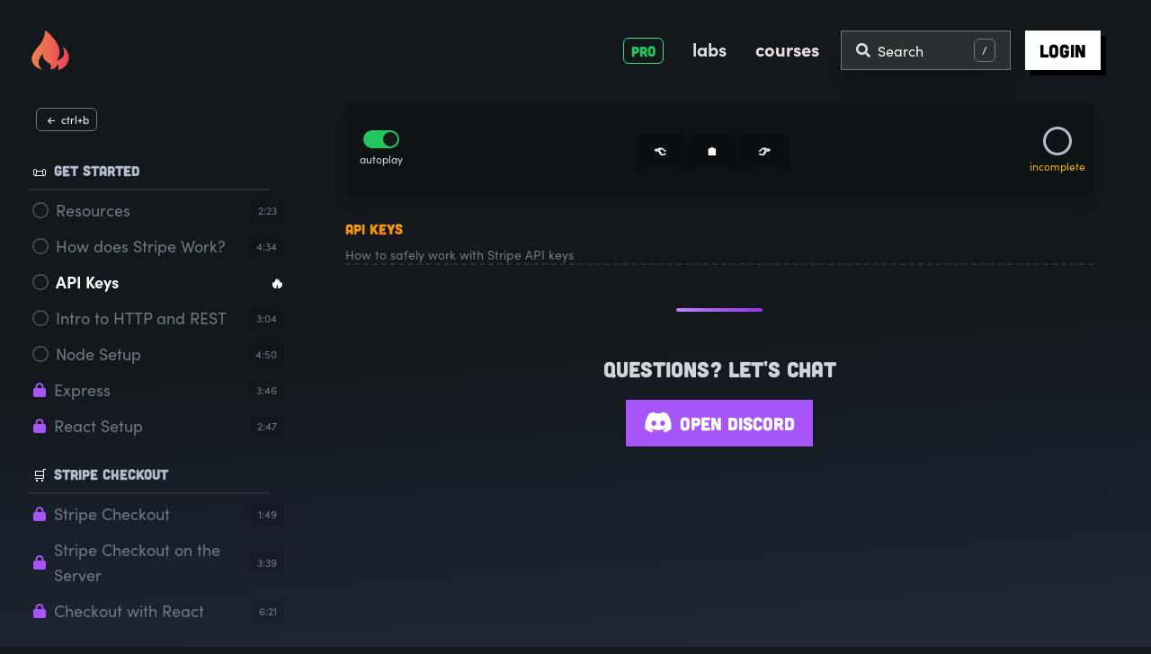

--- FILE ---
content_type: text/html; charset=utf-8
request_url: https://fireship.io/courses/stripe-js/intro-stripe-api-keys/
body_size: 4121
content:
<!DOCTYPE html>
<html class="dark">
  <head data-build="53966">
    
    <script>
      (function (w, d, s, l, i) {
        w[l] = w[l] || []; w[l].push({
          'gtm.start':
            new Date().getTime(), event: 'gtm.js'
        }); var f = d.getElementsByTagName(s)[0],
          j = d.createElement(s), dl = l != 'dataLayer' ? '&l=' + l : ''; j.async = true; j.src =
            'https://www.googletagmanager.com/gtm.js?id=' + i + dl; f.parentNode.insertBefore(j, f);
      })(window, document, 'script', 'dataLayer', 'GTM-MD4CKRS5');
    </script>
    
    <meta charset="utf-8"><title>Learn Stripe Js - API Keys Online Course | Fireship.io</title>

    <link rel="shortcut icon" href="/img/favicon.png" type="image/x-icon">
    <link rel="stylesheet" href="/svelte/index.214a39cf.css" />
    <script type="module" defer src="/svelte/index.5595f11c.js" /></script>

    
    <link rel="shortcut icon" href="/img/favicon.png" type="image/x-icon">
    <link rel="apple-touch-icon" type="image/x-icon" href="/img/favicon.png" />
    <meta name="theme-color" content="#454e56">
    <meta name="viewport" content="width=device-width,minimum-scale=1">
    <meta name="google-site-verification" content="_5hRPKIH1p5wVuCARFwrx1gaayOye8P6EZV8cNmiu5I" />
    <link rel="manifest" href="/manifest.json">
    


    
 




    <link rel="canonical" href="https://fireship.io/courses/stripe-js/intro-stripe-api-keys/" />

    <meta name="description" content="How to safely work with Stripe API keys">
    <meta name="image" content="https://fireship.io/img/default-cover.png"><meta property="og:title" content="Learn Stripe Js - API Keys Online Course | Fireship.io" />
    <meta property="og:type" content="article" />
    <meta property="og:url" content="https://fireship.io/courses/stripe-js/intro-stripe-api-keys/" />
    <meta property="og:image" content="https://fireship.io/img/default-cover.png" />
    <meta property="og:description" content="How to safely work with Stripe API keys" />

    <meta name="twitter:card" content="summary" />
    <meta name="twitter:site" content="@fireship_dev">
    <meta name="twitter:title" content="Learn Stripe Js - API Keys Online Course | Fireship.io">
    <meta name="twitter:description" content="How to safely work with Stripe API keys">
    <meta name="twitter:image" content="https://fireship.io/img/default-cover.png">
    
    <script>
      if ('serviceWorker' in navigator) {
          window.addEventListener('load', () => {
              navigator.serviceWorker.register('/sw.js');
          });
      }
    </script>


  </head>
  <body>
    
    <noscript>
      <iframe src="https://www.googletagmanager.com/ns.html?id=GTM-MD4CKRS5" height="0" width="0"
        style="display:none;visibility:hidden">
      </iframe>
    </noscript>
    

    
    
      
    
    

    <global-data 
    permalink="https://fireship.io/courses/stripe-js/intro-stripe-api-keys/" 
    vimeo="TDJOdmRYSnpaWE12YzNSeWFYQmxMV3B6TDJsdWRISnZMWE4wY21sd1pTMWhjR2t0YTJWNWN5OD1OREUyTkRBek1qZzFpRlRFeHRVZlVDQjNJdg=="
    youtube=""
    free="true"
    next="https://fireship.io/courses/stripe-js/intro-rest/" 
    prev="https://fireship.io/courses/stripe-js/intro-what-is-stripe/">
  </global-data>

    
	<nav class="flex justify-between container p-6 md:p-8">
  <a
    class="flex justify-center items-center text-center w-12 h-12 logo-gif"
    href="/"
  >
    <img id="logo" src="/img/logo.svg" alt="logo" />
    <img class="relative bottom-1 left-1" id="logoBg" src="/img/fire.gif" alt="fire background" />
  </a>

  <ul class="flex justify-center items-center">
    <if-pro>
      <li slot="basic" class="mx-2 md:mx-4  hover:scale-105 transition-transform">
        <a href="/pro" class="font-display text-base font-normal text-green-500 border-green-400 border rounded-md px-2 py-1 hover:drop-shadow-[0_0_9px_rgba(34,197,94,0.9)]">PRO</a>
      </li>
    </if-pro>
    <li class="mx-2 md:mx-4 hover:scale-105 transition-transform">
      <a href="/lessons" class="font-sans text-xl font-bold leading-none text-gray2 hover:text-white">labs</a>
    </li>
    <li class="mx-2 md:mx-4  hover:scale-105 transition-transform">
      <a href="/courses" class="font-sans text-xl font-bold leading-none text-gray2 gradient-slide">courses</a>
    </li>
    <li class="ml-2">
      <modal-action type="open" name="search">
        <button class="p-2 mr-2 hidden md:flex justify-between items-center bg-white bg-opacity-10 hover:bg-opacity-20 border border-gray4 hover:border-purple-500 
                 shadow-xl hover:drop-shadow-[0_0_7px_rgba(168,85,247,0.5)] transition-all">
          <span class="text-gray2 w-4 mx-2">
<svg aria-hidden="true" focusable="false" data-prefix="fad" data-icon="search" role="img" xmlns="http://www.w3.org/2000/svg" viewBox="0 0 512 512" class="svg-inline--fa fk-search fk-w-16 fk-9x">
<g class="fk-group"><path fill="currentColor" d="M208 80a128 128 0 1 1-90.51 37.49A127.15 127.15 0 0 1 208 80m0-80C93.12 0 0 93.12 0 208s93.12 208 208 208 208-93.12 208-208S322.88 0 208 0z" class="fk-secondary"></path><path fill="currentColor" d="M504.9 476.7L476.6 505a23.9 23.9 0 0 1-33.9 0L343 405.3a24 24 0 0 1-7-17V372l36-36h16.3a24 24 0 0 1 17 7l99.7 99.7a24.11 24.11 0 0 1-.1 34z" class="fk-primary">
</path></g></svg></span>
          <span class="mr-12">Search</span>
          <span class="mx-2 text-xs border border-gray4 rounded-md p-1 px-2">/</span>
        </button>
        <button class="flex md:hidden">
          <span class="text-gray2 w-6 mx-2">
<svg aria-hidden="true" focusable="false" data-prefix="fad" data-icon="search" role="img" xmlns="http://www.w3.org/2000/svg" viewBox="0 0 512 512" class="svg-inline--fa fk-search fk-w-16 fk-9x">
<g class="fk-group"><path fill="currentColor" d="M208 80a128 128 0 1 1-90.51 37.49A127.15 127.15 0 0 1 208 80m0-80C93.12 0 0 93.12 0 208s93.12 208 208 208 208-93.12 208-208S322.88 0 208 0z" class="fk-secondary"></path><path fill="currentColor" d="M504.9 476.7L476.6 505a23.9 23.9 0 0 1-33.9 0L343 405.3a24 24 0 0 1-7-17V372l36-36h16.3a24 24 0 0 1 17 7l99.7 99.7a24.11 24.11 0 0 1-.1 34z" class="fk-primary">
</path></g></svg></span>
        </button>
        </modal-action>
      </li>
    <li class="ml-2 mr-6 relative">
      <if-user>
        <a href="/dashboard">
          <user-avatar></user-avatar>
        </a>
        <modal-action slot="signed-out" name="signin" type="open">
          <button class="relative hidden md:inline-block px-4 py-2 text-xl font-display text-black hover:text-white bg-white 
                hover:bg-purple-600 drop-shadow-[6px_6px_0_black] hover:drop-shadow-[0_0_7px_rgba(168,85,247,0.5)] transition-all duration-300">
            login
          </button>
          <button class="flex md:hidden">
            <span class="text-gray2 w-6 mx-2"><svg xmlns="http://www.w3.org/2000/svg" viewBox="0 0 512 512"><path fill="currentColor" d="M352 96h64c17.7 0 32 14.3 32 32V384c0 17.7-14.3 32-32 32H352c-17.7 0-32 14.3-32 32s14.3 32 32 32h64c53 0 96-43 96-96V128c0-53-43-96-96-96H352c-17.7 0-32 14.3-32 32s14.3 32 32 32zm-7.5 177.4c4.8-4.5 7.5-10.8 7.5-17.4s-2.7-12.9-7.5-17.4l-144-136c-7-6.6-17.2-8.4-26-4.6s-14.5 12.5-14.5 22v72H32c-17.7 0-32 14.3-32 32v64c0 17.7 14.3 32 32 32H160v72c0 9.6 5.7 18.2 14.5 22s19 2 26-4.6l144-136z"/></svg>
</span>
          </button>
        </modal-action>
      </if-user>
    </li>


  </ul>
</nav>


    
	

	<main
		class="container flex flex-col-reverse md:flex-row">
		
		<navbar-toggle>
			
			<ul class="sticky top-0 h-screen overflow-auto scrollbar mr-4 pb-10 pr-4 min-w-[300px]" id="sidebar">
				

					
					
						<li class="flex py-2 mt-4 px-1 mr-5 border-b-2 border-gray6">
							<i class="mr-2 not-italic">📜</i>
							<h3 id="chapters" class="text-gray3">Get Started</h3>
						</li>
					

					
					<li>
						<a class="text-gray4 hover:text-gray1 " href="https://fireship.io/courses/stripe-js/intro-resources/">
							<div class="p-1 my-1 flex items-center">


								<complete-icon free="true" route="/courses/stripe-js/intro-resources/"></complete-icon>


								<span class="mr-auto text-lg pr-2">
									Resources
								</span>

								
									<span class="text-xs bg-black bg-opacity-10 py-1 px-2">2:23</span>
								
							</div>
						</a>
					</li>
				

					
					

					
					<li>
						<a class="text-gray4 hover:text-gray1 " href="https://fireship.io/courses/stripe-js/intro-what-is-stripe/">
							<div class="p-1 my-1 flex items-center">


								<complete-icon free="true" route="/courses/stripe-js/intro-what-is-stripe/"></complete-icon>


								<span class="mr-auto text-lg pr-2">
									How does Stripe Work?
								</span>

								
									<span class="text-xs bg-black bg-opacity-10 py-1 px-2">4:34</span>
								
							</div>
						</a>
					</li>
				

					
					

					
					<li>
						<a class="text-gray4 hover:text-gray1 active-chapter" href="https://fireship.io/courses/stripe-js/intro-stripe-api-keys/">
							<div class="p-1 my-1 flex items-center">


								<complete-icon free="true" route="/courses/stripe-js/intro-stripe-api-keys/"></complete-icon>


								<span class="mr-auto text-lg pr-2">
									API Keys
								</span>

								
									<div id="activeChapter" class="ml-5">🔥</div>
								
							</div>
						</a>
					</li>
				

					
					

					
					<li>
						<a class="text-gray4 hover:text-gray1 " href="https://fireship.io/courses/stripe-js/intro-rest/">
							<div class="p-1 my-1 flex items-center">


								<complete-icon free="true" route="/courses/stripe-js/intro-rest/"></complete-icon>


								<span class="mr-auto text-lg pr-2">
									Intro to HTTP and REST
								</span>

								
									<span class="text-xs bg-black bg-opacity-10 py-1 px-2">3:04</span>
								
							</div>
						</a>
					</li>
				

					
					

					
					<li>
						<a class="text-gray4 hover:text-gray1 " href="https://fireship.io/courses/stripe-js/intro-node-setup/">
							<div class="p-1 my-1 flex items-center">


								<complete-icon free="true" route="/courses/stripe-js/intro-node-setup/"></complete-icon>


								<span class="mr-auto text-lg pr-2">
									Node Setup
								</span>

								
									<span class="text-xs bg-black bg-opacity-10 py-1 px-2">4:50</span>
								
							</div>
						</a>
					</li>
				

					
					

					
					<li>
						<a class="text-gray4 hover:text-gray1 " href="https://fireship.io/courses/stripe-js/intro-express-setup/">
							<div class="p-1 my-1 flex items-center">


								<complete-icon free="" route="/courses/stripe-js/intro-express-setup/"></complete-icon>


								<span class="mr-auto text-lg pr-2">
									Express
								</span>

								
									<span class="text-xs bg-black bg-opacity-10 py-1 px-2">3:46</span>
								
							</div>
						</a>
					</li>
				

					
					

					
					<li>
						<a class="text-gray4 hover:text-gray1 " href="https://fireship.io/courses/stripe-js/intro-react/">
							<div class="p-1 my-1 flex items-center">


								<complete-icon free="" route="/courses/stripe-js/intro-react/"></complete-icon>


								<span class="mr-auto text-lg pr-2">
									React Setup
								</span>

								
									<span class="text-xs bg-black bg-opacity-10 py-1 px-2">2:47</span>
								
							</div>
						</a>
					</li>
				

					
					
						<li class="flex py-2 mt-4 px-1 mr-5 border-b-2 border-gray6">
							<i class="mr-2 not-italic">🛒</i>
							<h3 id="chapters" class="text-gray3">Stripe Checkout</h3>
						</li>
					

					
					<li>
						<a class="text-gray4 hover:text-gray1 " href="https://fireship.io/courses/stripe-js/checkout-intro/">
							<div class="p-1 my-1 flex items-center">


								<complete-icon free="" route="/courses/stripe-js/checkout-intro/"></complete-icon>


								<span class="mr-auto text-lg pr-2">
									Stripe Checkout
								</span>

								
									<span class="text-xs bg-black bg-opacity-10 py-1 px-2">1:49</span>
								
							</div>
						</a>
					</li>
				

					
					

					
					<li>
						<a class="text-gray4 hover:text-gray1 " href="https://fireship.io/courses/stripe-js/checkout-server/">
							<div class="p-1 my-1 flex items-center">


								<complete-icon free="" route="/courses/stripe-js/checkout-server/"></complete-icon>


								<span class="mr-auto text-lg pr-2">
									Stripe Checkout on the Server
								</span>

								
									<span class="text-xs bg-black bg-opacity-10 py-1 px-2">3:39</span>
								
							</div>
						</a>
					</li>
				

					
					

					
					<li>
						<a class="text-gray4 hover:text-gray1 " href="https://fireship.io/courses/stripe-js/checkout-react/">
							<div class="p-1 my-1 flex items-center">


								<complete-icon free="" route="/courses/stripe-js/checkout-react/"></complete-icon>


								<span class="mr-auto text-lg pr-2">
									Checkout with React
								</span>

								
									<span class="text-xs bg-black bg-opacity-10 py-1 px-2">6:21</span>
								
							</div>
						</a>
					</li>
				

					
					
						<li class="flex py-2 mt-4 px-1 mr-5 border-b-2 border-gray6">
							<i class="mr-2 not-italic">💸</i>
							<h3 id="chapters" class="text-gray3">3D Secure Payments</h3>
						</li>
					

					
					<li>
						<a class="text-gray4 hover:text-gray1 " href="https://fireship.io/courses/stripe-js/payments-intro/">
							<div class="p-1 my-1 flex items-center">


								<complete-icon free="" route="/courses/stripe-js/payments-intro/"></complete-icon>


								<span class="mr-auto text-lg pr-2">
									Payment Intents API
								</span>

								
									<span class="text-xs bg-black bg-opacity-10 py-1 px-2">1:50</span>
								
							</div>
						</a>
					</li>
				

					
					

					
					<li>
						<a class="text-gray4 hover:text-gray1 " href="https://fireship.io/courses/stripe-js/payments-create/">
							<div class="p-1 my-1 flex items-center">


								<complete-icon free="" route="/courses/stripe-js/payments-create/"></complete-icon>


								<span class="mr-auto text-lg pr-2">
									Create a Payment Intent
								</span>

								
									<span class="text-xs bg-black bg-opacity-10 py-1 px-2">1:39</span>
								
							</div>
						</a>
					</li>
				

					
					

					
					<li>
						<a class="text-gray4 hover:text-gray1 " href="https://fireship.io/courses/stripe-js/payments-fulfill-webhook/">
							<div class="p-1 my-1 flex items-center">


								<complete-icon free="" route="/courses/stripe-js/payments-fulfill-webhook/"></complete-icon>


								<span class="mr-auto text-lg pr-2">
									Stripe Webhooks
								</span>

								
									<span class="text-xs bg-black bg-opacity-10 py-1 px-2">4:45</span>
								
							</div>
						</a>
					</li>
				

					
					

					
					<li>
						<a class="text-gray4 hover:text-gray1 " href="https://fireship.io/courses/stripe-js/payments-react/">
							<div class="p-1 my-1 flex items-center">


								<complete-icon free="" route="/courses/stripe-js/payments-react/"></complete-icon>


								<span class="mr-auto text-lg pr-2">
									React
								</span>

								
									<span class="text-xs bg-black bg-opacity-10 py-1 px-2">4:26</span>
								
							</div>
						</a>
					</li>
				

					
					
						<li class="flex py-2 mt-4 px-1 mr-5 border-b-2 border-gray6">
							<i class="mr-2 not-italic">🧑🏿‍🤝‍🧑🏻</i>
							<h3 id="chapters" class="text-gray3">Customer Management &amp; Saved Cards</h3>
						</li>
					

					
					<li>
						<a class="text-gray4 hover:text-gray1 " href="https://fireship.io/courses/stripe-js/customers-intro/">
							<div class="p-1 my-1 flex items-center">


								<complete-icon free="" route="/courses/stripe-js/customers-intro/"></complete-icon>


								<span class="mr-auto text-lg pr-2">
									Customers and Saved Cards
								</span>

								
									<span class="text-xs bg-black bg-opacity-10 py-1 px-2">1:42</span>
								
							</div>
						</a>
					</li>
				

					
					

					
					<li>
						<a class="text-gray4 hover:text-gray1 " href="https://fireship.io/courses/stripe-js/customers-firebase/">
							<div class="p-1 my-1 flex items-center">


								<complete-icon free="" route="/courses/stripe-js/customers-firebase/"></complete-icon>


								<span class="mr-auto text-lg pr-2">
									Firebase Setup
								</span>

								
									<span class="text-xs bg-black bg-opacity-10 py-1 px-2">3:07</span>
								
							</div>
						</a>
					</li>
				

					
					

					
					<li>
						<a class="text-gray4 hover:text-gray1 " href="https://fireship.io/courses/stripe-js/customers-auth/">
							<div class="p-1 my-1 flex items-center">


								<complete-icon free="" route="/courses/stripe-js/customers-auth/"></complete-icon>


								<span class="mr-auto text-lg pr-2">
									API Authentication
								</span>

								
									<span class="text-xs bg-black bg-opacity-10 py-1 px-2">3:35</span>
								
							</div>
						</a>
					</li>
				

					
					

					
					<li>
						<a class="text-gray4 hover:text-gray1 " href="https://fireship.io/courses/stripe-js/customers-create/">
							<div class="p-1 my-1 flex items-center">


								<complete-icon free="" route="/courses/stripe-js/customers-create/"></complete-icon>


								<span class="mr-auto text-lg pr-2">
									Create a Customer
								</span>

								
									<span class="text-xs bg-black bg-opacity-10 py-1 px-2">2:05</span>
								
							</div>
						</a>
					</li>
				

					
					

					
					<li>
						<a class="text-gray4 hover:text-gray1 " href="https://fireship.io/courses/stripe-js/customers-save-card/">
							<div class="p-1 my-1 flex items-center">


								<complete-icon free="" route="/courses/stripe-js/customers-save-card/"></complete-icon>


								<span class="mr-auto text-lg pr-2">
									Save and List Card
								</span>

								
									<span class="text-xs bg-black bg-opacity-10 py-1 px-2">2:08</span>
								
							</div>
						</a>
					</li>
				

					
					

					
					<li>
						<a class="text-gray4 hover:text-gray1 " href="https://fireship.io/courses/stripe-js/customers-react/">
							<div class="p-1 my-1 flex items-center">


								<complete-icon free="" route="/courses/stripe-js/customers-react/"></complete-icon>


								<span class="mr-auto text-lg pr-2">
									React
								</span>

								
									<span class="text-xs bg-black bg-opacity-10 py-1 px-2">3:46</span>
								
							</div>
						</a>
					</li>
				

					
					
						<li class="flex py-2 mt-4 px-1 mr-5 border-b-2 border-gray6">
							<i class="mr-2 not-italic">🔄</i>
							<h3 id="chapters" class="text-gray3">Subscriptions &amp; Billing</h3>
						</li>
					

					
					<li>
						<a class="text-gray4 hover:text-gray1 " href="https://fireship.io/courses/stripe-js/billing-intro/">
							<div class="p-1 my-1 flex items-center">


								<complete-icon free="" route="/courses/stripe-js/billing-intro/"></complete-icon>


								<span class="mr-auto text-lg pr-2">
									Billing
								</span>

								
									<span class="text-xs bg-black bg-opacity-10 py-1 px-2">2:01</span>
								
							</div>
						</a>
					</li>
				

					
					

					
					<li>
						<a class="text-gray4 hover:text-gray1 " href="https://fireship.io/courses/stripe-js/billing-create-subscription/">
							<div class="p-1 my-1 flex items-center">


								<complete-icon free="" route="/courses/stripe-js/billing-create-subscription/"></complete-icon>


								<span class="mr-auto text-lg pr-2">
									Create a Subscription
								</span>

								
									<span class="text-xs bg-black bg-opacity-10 py-1 px-2">3:12</span>
								
							</div>
						</a>
					</li>
				

					
					

					
					<li>
						<a class="text-gray4 hover:text-gray1 " href="https://fireship.io/courses/stripe-js/billing-cancel-subscription/">
							<div class="p-1 my-1 flex items-center">


								<complete-icon free="" route="/courses/stripe-js/billing-cancel-subscription/"></complete-icon>


								<span class="mr-auto text-lg pr-2">
									Cancel a Subscription
								</span>

								
									<span class="text-xs bg-black bg-opacity-10 py-1 px-2">2:21</span>
								
							</div>
						</a>
					</li>
				

					
					

					
					<li>
						<a class="text-gray4 hover:text-gray1 " href="https://fireship.io/courses/stripe-js/billing-recurring/">
							<div class="p-1 my-1 flex items-center">


								<complete-icon free="" route="/courses/stripe-js/billing-recurring/"></complete-icon>


								<span class="mr-auto text-lg pr-2">
									Recurring Payments
								</span>

								
									<span class="text-xs bg-black bg-opacity-10 py-1 px-2">3:02</span>
								
							</div>
						</a>
					</li>
				

					
					

					
					<li>
						<a class="text-gray4 hover:text-gray1 " href="https://fireship.io/courses/stripe-js/billing-react/">
							<div class="p-1 my-1 flex items-center">


								<complete-icon free="" route="/courses/stripe-js/billing-react/"></complete-icon>


								<span class="mr-auto text-lg pr-2">
									Billing with React
								</span>

								
									<span class="text-xs bg-black bg-opacity-10 py-1 px-2">5:58</span>
								
							</div>
						</a>
					</li>
				

					
					
						<li class="flex py-2 mt-4 px-1 mr-5 border-b-2 border-gray6">
							<i class="mr-2 not-italic"></i>
							<h3 id="chapters" class="text-gray3">Deployment</h3>
						</li>
					

					
					<li>
						<a class="text-gray4 hover:text-gray1 " href="https://fireship.io/courses/stripe-js/deployment-docker/">
							<div class="p-1 my-1 flex items-center">


								<complete-icon free="" route="/courses/stripe-js/deployment-docker/"></complete-icon>


								<span class="mr-auto text-lg pr-2">
									Docker
								</span>

								
									<span class="text-xs bg-black bg-opacity-10 py-1 px-2">4:22</span>
								
							</div>
						</a>
					</li>
				

					
					

					
					<li>
						<a class="text-gray4 hover:text-gray1 " href="https://fireship.io/courses/stripe-js/deployment-cloud-functions/">
							<div class="p-1 my-1 flex items-center">


								<complete-icon free="" route="/courses/stripe-js/deployment-cloud-functions/"></complete-icon>


								<span class="mr-auto text-lg pr-2">
									Firebase Cloud Functions
								</span>

								
									<span class="text-xs bg-black bg-opacity-10 py-1 px-2">3:25</span>
								
							</div>
						</a>
					</li>
				
			</ul>

			<ul slot="collapse" class="cursor-pointer sticky top-0">
				

					
					
						<div class="flex py-2 mt-3">
							<i class="not-italic p-3 bg-black bg-opacity-20 rounded-full">📜</i>
						</div>
					
				

					
					
				

					
					
				

					
					
				

					
					
				

					
					
				

					
					
				

					
					
						<div class="flex py-2 mt-3">
							<i class="not-italic p-3 bg-black bg-opacity-20 rounded-full">🛒</i>
						</div>
					
				

					
					
				

					
					
				

					
					
						<div class="flex py-2 mt-3">
							<i class="not-italic p-3 bg-black bg-opacity-20 rounded-full">💸</i>
						</div>
					
				

					
					
				

					
					
				

					
					
				

					
					
						<div class="flex py-2 mt-3">
							<i class="not-italic p-3 bg-black bg-opacity-20 rounded-full">🧑🏿‍🤝‍🧑🏻</i>
						</div>
					
				

					
					
				

					
					
				

					
					
				

					
					
				

					
					
				

					
					
						<div class="flex py-2 mt-3">
							<i class="not-italic p-3 bg-black bg-opacity-20 rounded-full">🔄</i>
						</div>
					
				

					
					
				

					
					
				

					
					
				

					
					
				

					
					
						<div class="flex py-2 mt-3">
							<i class="not-italic p-3 bg-black bg-opacity-20 rounded-full"></i>
						</div>
					
				

					
					
				
			</ul>
		</navbar-toggle>

		
		<article class="prose dark:prose-invert pt-1 mx-auto px-3 md:px-8 min-w-0 max-w-none w-full">

		
				<video-player free="true"></video-player>
		

		<nav class="flex items-center py-6 px-4 bg-black bg-opacity-20 shadow-lg mb-6">
			<div class="flex flex-col items-center">
				<autoplay-toggle></autoplay-toggle>
			
				<span class="text-xs relative bottom-1">autoplay</span>
			</div>

			<div class="ml-auto">
				
					<a class="btn btn-transparent" href="/courses/stripe-js/intro-what-is-stripe/">👈</a>
				

				<a class="btn btn-transparent" href="/courses/stripe-js/">🏠</a>

				
					<a class="btn btn-transparent" href="/courses/stripe-js/intro-rest/">👉</a>
				
			</div>

			<div class="ml-auto w-16 px-4 text-center">

					<mark-complete slot="granted" quiz="" free="true"></mark-complete>
			</div>
		</nav>



		<header class="border-b-2 border-dashed border-gray6 mb-6">
			<h1>
				
				<span class="gradient-text inline-block mb-0">API Keys</span>
			</h1>
			<p class="text-sm mt-1 text-gray4">How to safely work with Stripe API keys</p>
		</header>

		<section>
			
		</section>

		<div class="mx-auto w-24 h-1 my-12 bg-gradient-to-r from-purple-400 to-purple-600 rounded-full"></div>

		<section id="qna" class="my-12 flex flex-col justify-between items-center">
    <h2 class="text-2xl mb-4">Questions? Let's chat</h2>
    <a href="https://discord.gg/SpDdJ3qaKK" class="btn btn-purple btn-lg btn-glow btn-display mx-auto"><span class="w-8 mr-2"><svg xmlns="http://www.w3.org/2000/svg" viewBox="0 0 640 512"><path fill="currentColor" d="M524.531,69.836a1.5,1.5,0,0,0-.764-.7A485.065,485.065,0,0,0,404.081,32.03a1.816,1.816,0,0,0-1.923.91,337.461,337.461,0,0,0-14.9,30.6,447.848,447.848,0,0,0-134.426,0,309.541,309.541,0,0,0-15.135-30.6,1.89,1.89,0,0,0-1.924-.91A483.689,483.689,0,0,0,116.085,69.137a1.712,1.712,0,0,0-.788.676C39.068,183.651,18.186,294.69,28.43,404.354a2.016,2.016,0,0,0,.765,1.375A487.666,487.666,0,0,0,176.02,479.918a1.9,1.9,0,0,0,2.063-.676A348.2,348.2,0,0,0,208.12,430.4a1.86,1.86,0,0,0-1.019-2.588,321.173,321.173,0,0,1-45.868-21.853,1.885,1.885,0,0,1-.185-3.126c3.082-2.309,6.166-4.711,9.109-7.137a1.819,1.819,0,0,1,1.9-.256c96.229,43.917,200.41,43.917,295.5,0a1.812,1.812,0,0,1,1.924.233c2.944,2.426,6.027,4.851,9.132,7.16a1.884,1.884,0,0,1-.162,3.126,301.407,301.407,0,0,1-45.89,21.83,1.875,1.875,0,0,0-1,2.611,391.055,391.055,0,0,0,30.014,48.815,1.864,1.864,0,0,0,2.063.7A486.048,486.048,0,0,0,610.7,405.729a1.882,1.882,0,0,0,.765-1.352C623.729,277.594,590.933,167.465,524.531,69.836ZM222.491,337.58c-28.972,0-52.844-26.587-52.844-59.239S193.056,219.1,222.491,219.1c29.665,0,53.306,26.82,52.843,59.239C275.334,310.993,251.924,337.58,222.491,337.58Zm195.38,0c-28.971,0-52.843-26.587-52.843-59.239S388.437,219.1,417.871,219.1c29.667,0,53.307,26.82,52.844,59.239C470.715,310.993,447.538,337.58,417.871,337.58Z"/></svg></span> Open Discord</a>
    <div class="mt-3">
        <discord-count></discord-count>
    </div>
</section>

		</article>
	</main>

    
      
    


    <app-signin></app-signin>
    <algolia-search></algolia-search>
    <hi-mom></hi-mom>

    <email-handler></email-handler>

    <route-loader>
      <div class="fixed w-full top-0 left-0 h-1 gradient-loader"></div>
    </route-loader>

    <toast-message></toast-message>
    <scroll-up></scroll-up>

    </div>
    <script async type='text/javascript' src='https://static.klaviyo.com/onsite/js/klaviyo.js?company_id=TxUeyM'></script>
  </body>
</html>

--- FILE ---
content_type: text/css; charset=utf-8
request_url: https://fireship.io/svelte/index.214a39cf.css
body_size: 8150
content:
@import"https://use.typekit.net/rcr1opg.css";*,:before,:after{box-sizing:border-box;border-width:0;border-style:solid;border-color:currentColor}:before,:after{--tw-content: ""}html{line-height:1.5;-webkit-text-size-adjust:100%;-moz-tab-size:4;-o-tab-size:4;tab-size:4;font-family:sofia-pro,sans-serif}body{margin:0;line-height:inherit}hr{height:0;color:inherit;border-top-width:1px}abbr:where([title]){-webkit-text-decoration:underline dotted;text-decoration:underline dotted}h1,h2,h3,h4,h5,h6{font-size:inherit;font-weight:inherit}a{color:inherit;text-decoration:inherit}b,strong{font-weight:bolder}code,kbd,samp,pre{font-family:ui-monospace,SFMono-Regular,Menlo,Monaco,Consolas,Liberation Mono,Courier New,monospace;font-size:1em}small{font-size:80%}sub,sup{font-size:75%;line-height:0;position:relative;vertical-align:baseline}sub{bottom:-.25em}sup{top:-.5em}table{text-indent:0;border-color:inherit;border-collapse:collapse}button,input,optgroup,select,textarea{font-family:inherit;font-size:100%;font-weight:inherit;line-height:inherit;color:inherit;margin:0;padding:0}button,select{text-transform:none}button,[type=button],[type=reset],[type=submit]{-webkit-appearance:button;background-color:transparent;background-image:none}:-moz-focusring{outline:auto}:-moz-ui-invalid{box-shadow:none}progress{vertical-align:baseline}::-webkit-inner-spin-button,::-webkit-outer-spin-button{height:auto}[type=search]{-webkit-appearance:textfield;outline-offset:-2px}::-webkit-search-decoration{-webkit-appearance:none}::-webkit-file-upload-button{-webkit-appearance:button;font:inherit}summary{display:list-item}blockquote,dl,dd,h1,h2,h3,h4,h5,h6,hr,figure,p,pre{margin:0}fieldset{margin:0;padding:0}legend{padding:0}ol,ul,menu{list-style:none;margin:0;padding:0}textarea{resize:vertical}input::-moz-placeholder,textarea::-moz-placeholder{opacity:1;color:#9ca3af}input::placeholder,textarea::placeholder{opacity:1;color:#9ca3af}button,[role=button]{cursor:pointer}:disabled{cursor:default}img,svg,video,canvas,audio,iframe,embed,object{display:block;vertical-align:middle}img,video{max-width:100%;height:auto}*,:before,:after{--tw-border-spacing-x: 0;--tw-border-spacing-y: 0;--tw-translate-x: 0;--tw-translate-y: 0;--tw-rotate: 0;--tw-skew-x: 0;--tw-skew-y: 0;--tw-scale-x: 1;--tw-scale-y: 1;--tw-pan-x: ;--tw-pan-y: ;--tw-pinch-zoom: ;--tw-scroll-snap-strictness: proximity;--tw-ordinal: ;--tw-slashed-zero: ;--tw-numeric-figure: ;--tw-numeric-spacing: ;--tw-numeric-fraction: ;--tw-ring-inset: ;--tw-ring-offset-width: 0px;--tw-ring-offset-color: #fff;--tw-ring-color: rgb(59 130 246 / .5);--tw-ring-offset-shadow: 0 0 #0000;--tw-ring-shadow: 0 0 #0000;--tw-shadow: 0 0 #0000;--tw-shadow-colored: 0 0 #0000;--tw-blur: ;--tw-brightness: ;--tw-contrast: ;--tw-grayscale: ;--tw-hue-rotate: ;--tw-invert: ;--tw-saturate: ;--tw-sepia: ;--tw-drop-shadow: ;--tw-backdrop-blur: ;--tw-backdrop-brightness: ;--tw-backdrop-contrast: ;--tw-backdrop-grayscale: ;--tw-backdrop-hue-rotate: ;--tw-backdrop-invert: ;--tw-backdrop-opacity: ;--tw-backdrop-saturate: ;--tw-backdrop-sepia: }::backdrop{--tw-border-spacing-x: 0;--tw-border-spacing-y: 0;--tw-translate-x: 0;--tw-translate-y: 0;--tw-rotate: 0;--tw-skew-x: 0;--tw-skew-y: 0;--tw-scale-x: 1;--tw-scale-y: 1;--tw-pan-x: ;--tw-pan-y: ;--tw-pinch-zoom: ;--tw-scroll-snap-strictness: proximity;--tw-ordinal: ;--tw-slashed-zero: ;--tw-numeric-figure: ;--tw-numeric-spacing: ;--tw-numeric-fraction: ;--tw-ring-inset: ;--tw-ring-offset-width: 0px;--tw-ring-offset-color: #fff;--tw-ring-color: rgb(59 130 246 / .5);--tw-ring-offset-shadow: 0 0 #0000;--tw-ring-shadow: 0 0 #0000;--tw-shadow: 0 0 #0000;--tw-shadow-colored: 0 0 #0000;--tw-blur: ;--tw-brightness: ;--tw-contrast: ;--tw-grayscale: ;--tw-hue-rotate: ;--tw-invert: ;--tw-saturate: ;--tw-sepia: ;--tw-drop-shadow: ;--tw-backdrop-blur: ;--tw-backdrop-brightness: ;--tw-backdrop-contrast: ;--tw-backdrop-grayscale: ;--tw-backdrop-hue-rotate: ;--tw-backdrop-invert: ;--tw-backdrop-opacity: ;--tw-backdrop-saturate: ;--tw-backdrop-sepia: }.container{width:100%}@media (min-width: 640px){.container{max-width:640px}}@media (min-width: 768px){.container{max-width:768px}}@media (min-width: 1024px){.container{max-width:1024px}}@media (min-width: 1280px){.container{max-width:1280px}}@media (min-width: 1536px){.container{max-width:1536px}}.prose{color:var(--tw-prose-body);max-width:65ch}.prose :where([class~="lead"]):not(:where([class~="not-prose"] *)){color:var(--tw-prose-lead);font-size:1.25em;line-height:1.6;margin-top:1.2em;margin-bottom:1.2em}.prose :where(a):not(:where([class~="not-prose"] *)){color:var(--tw-prose-links);text-decoration:underline;font-weight:500}.prose :where(strong):not(:where([class~="not-prose"] *)){color:var(--tw-prose-bold);font-weight:600}.prose :where(a strong):not(:where([class~="not-prose"] *)){color:inherit}.prose :where(blockquote strong):not(:where([class~="not-prose"] *)){color:inherit}.prose :where(thead th strong):not(:where([class~="not-prose"] *)){color:inherit}.prose :where(ol):not(:where([class~="not-prose"] *)){list-style-type:decimal;margin-top:1.25em;margin-bottom:1.25em;padding-left:1.625em}.prose :where(ol[type="A"]):not(:where([class~="not-prose"] *)){list-style-type:upper-alpha}.prose :where(ol[type="a"]):not(:where([class~="not-prose"] *)){list-style-type:lower-alpha}.prose :where(ol[type="A" s]):not(:where([class~="not-prose"] *)){list-style-type:upper-alpha}.prose :where(ol[type="a" s]):not(:where([class~="not-prose"] *)){list-style-type:lower-alpha}.prose :where(ol[type="I"]):not(:where([class~="not-prose"] *)){list-style-type:upper-roman}.prose :where(ol[type="i"]):not(:where([class~="not-prose"] *)){list-style-type:lower-roman}.prose :where(ol[type="I" s]):not(:where([class~="not-prose"] *)){list-style-type:upper-roman}.prose :where(ol[type="i" s]):not(:where([class~="not-prose"] *)){list-style-type:lower-roman}.prose :where(ol[type="1"]):not(:where([class~="not-prose"] *)){list-style-type:decimal}.prose :where(ul):not(:where([class~="not-prose"] *)){list-style-type:disc;margin-top:1.25em;margin-bottom:1.25em;padding-left:1.625em}.prose :where(ol > li):not(:where([class~="not-prose"] *))::marker{font-weight:400;color:var(--tw-prose-counters)}.prose :where(ul > li):not(:where([class~="not-prose"] *))::marker{color:var(--tw-prose-bullets)}.prose :where(hr):not(:where([class~="not-prose"] *)){border-color:var(--tw-prose-hr);border-top-width:1px;margin-top:3em;margin-bottom:3em}.prose :where(blockquote):not(:where([class~="not-prose"] *)){font-weight:500;font-style:italic;color:var(--tw-prose-quotes);border-left-width:.25rem;border-left-color:var(--tw-prose-quote-borders);quotes:"\201c""\201d""\2018""\2019";margin-top:1.6em;margin-bottom:1.6em;padding-left:1em}.prose :where(blockquote p:first-of-type):not(:where([class~="not-prose"] *)):before{content:open-quote}.prose :where(blockquote p:last-of-type):not(:where([class~="not-prose"] *)):after{content:close-quote}.prose :where(h1):not(:where([class~="not-prose"] *)){color:var(--tw-prose-headings);font-weight:800;font-size:2.25em;margin-top:0;margin-bottom:.8888889em;line-height:1.1111111;font-weight:400;font-size:2.5rem}.prose :where(h1 strong):not(:where([class~="not-prose"] *)){font-weight:900;color:inherit}.prose :where(h2):not(:where([class~="not-prose"] *)){color:var(--tw-prose-headings);font-weight:700;font-size:1.5em;margin-top:2em;margin-bottom:1em;line-height:1.3333333;font-weight:400;font-size:2rem}.prose :where(h2 strong):not(:where([class~="not-prose"] *)){font-weight:800;color:inherit}.prose :where(h3):not(:where([class~="not-prose"] *)){color:var(--tw-prose-headings);font-weight:600;font-size:1.25em;margin-top:1.6em;margin-bottom:.6em;line-height:1.6;font-weight:400;font-size:1.75rem}.prose :where(h3 strong):not(:where([class~="not-prose"] *)){font-weight:700;color:inherit}.prose :where(h4):not(:where([class~="not-prose"] *)){color:var(--tw-prose-headings);font-weight:600;margin-top:1.5em;margin-bottom:.5em;line-height:1.5;font-weight:400;font-size:1.5rem}.prose :where(h4 strong):not(:where([class~="not-prose"] *)){font-weight:700;color:inherit}.prose :where(img):not(:where([class~="not-prose"] *)){margin-top:2em;margin-bottom:2em}.prose :where(figure > *):not(:where([class~="not-prose"] *)){margin-top:0;margin-bottom:0}.prose :where(figcaption):not(:where([class~="not-prose"] *)){color:var(--tw-prose-captions);font-size:.875em;line-height:1.4285714;margin-top:.8571429em}.prose :where(code):not(:where([class~="not-prose"] *)){color:var(--tw-prose-code);font-weight:600;font-size:.875em}.prose :where(code):not(:where([class~="not-prose"] *)):before{content:"`"}.prose :where(code):not(:where([class~="not-prose"] *)):after{content:"`"}.prose :where(a code):not(:where([class~="not-prose"] *)){color:inherit}.prose :where(h1 code):not(:where([class~="not-prose"] *)){color:inherit}.prose :where(h2 code):not(:where([class~="not-prose"] *)){color:inherit;font-size:.875em}.prose :where(h3 code):not(:where([class~="not-prose"] *)){color:inherit;font-size:.9em}.prose :where(h4 code):not(:where([class~="not-prose"] *)){color:inherit}.prose :where(blockquote code):not(:where([class~="not-prose"] *)){color:inherit}.prose :where(thead th code):not(:where([class~="not-prose"] *)){color:inherit}.prose :where(pre):not(:where([class~="not-prose"] *)){color:var(--tw-prose-pre-code);background-color:var(--tw-prose-pre-bg);overflow-x:auto;font-weight:400;font-size:.875em;line-height:1.7142857;margin-top:1.7142857em;margin-bottom:1.7142857em;border-radius:.375rem;padding:.8571429em 1.1428571em}.prose :where(pre code):not(:where([class~="not-prose"] *)){background-color:transparent;border-width:0;border-radius:0;padding:0;font-weight:inherit;color:inherit;font-size:inherit;font-family:inherit;line-height:inherit}.prose :where(pre code):not(:where([class~="not-prose"] *)):before{content:none}.prose :where(pre code):not(:where([class~="not-prose"] *)):after{content:none}.prose :where(table):not(:where([class~="not-prose"] *)){width:100%;table-layout:auto;text-align:left;margin-top:2em;margin-bottom:2em;font-size:.875em;line-height:1.7142857}.prose :where(thead):not(:where([class~="not-prose"] *)){border-bottom-width:1px;border-bottom-color:var(--tw-prose-th-borders)}.prose :where(thead th):not(:where([class~="not-prose"] *)){color:var(--tw-prose-headings);font-weight:600;vertical-align:bottom;padding-right:.5714286em;padding-bottom:.5714286em;padding-left:.5714286em}.prose :where(tbody tr):not(:where([class~="not-prose"] *)){border-bottom-width:1px;border-bottom-color:var(--tw-prose-td-borders)}.prose :where(tbody tr:last-child):not(:where([class~="not-prose"] *)){border-bottom-width:0}.prose :where(tbody td):not(:where([class~="not-prose"] *)){vertical-align:baseline}.prose :where(tfoot):not(:where([class~="not-prose"] *)){border-top-width:1px;border-top-color:var(--tw-prose-th-borders)}.prose :where(tfoot td):not(:where([class~="not-prose"] *)){vertical-align:top}.prose{--tw-prose-body: #374151;--tw-prose-headings: #111827;--tw-prose-lead: #4b5563;--tw-prose-links: #111827;--tw-prose-bold: #111827;--tw-prose-counters: #6b7280;--tw-prose-bullets: #d1d5db;--tw-prose-hr: #e5e7eb;--tw-prose-quotes: #111827;--tw-prose-quote-borders: #e5e7eb;--tw-prose-captions: #6b7280;--tw-prose-code: #111827;--tw-prose-pre-code: #e5e7eb;--tw-prose-pre-bg: #1f2937;--tw-prose-th-borders: #d1d5db;--tw-prose-td-borders: #e5e7eb;--tw-prose-invert-body: #d1d5db;--tw-prose-invert-headings: #fff;--tw-prose-invert-lead: #9ca3af;--tw-prose-invert-links: #fff;--tw-prose-invert-bold: #fff;--tw-prose-invert-counters: #9ca3af;--tw-prose-invert-bullets: #4b5563;--tw-prose-invert-hr: #374151;--tw-prose-invert-quotes: #f3f4f6;--tw-prose-invert-quote-borders: #374151;--tw-prose-invert-captions: #9ca3af;--tw-prose-invert-code: #fff;--tw-prose-invert-pre-code: #d1d5db;--tw-prose-invert-pre-bg: rgb(0 0 0 / 50%);--tw-prose-invert-th-borders: #4b5563;--tw-prose-invert-td-borders: #374151;font-size:1rem;line-height:1.75}.prose :where(p):not(:where([class~="not-prose"] *)){margin-top:1.25em;margin-bottom:1.25em}.prose :where(video):not(:where([class~="not-prose"] *)){margin-top:2em;margin-bottom:2em}.prose :where(figure):not(:where([class~="not-prose"] *)){margin-top:2em;margin-bottom:2em}.prose :where(li):not(:where([class~="not-prose"] *)){margin-top:.5em;margin-bottom:.5em}.prose :where(ol > li):not(:where([class~="not-prose"] *)){padding-left:.375em}.prose :where(ul > li):not(:where([class~="not-prose"] *)){padding-left:.375em}.prose :where(.prose > ul > li p):not(:where([class~="not-prose"] *)){margin-top:.75em;margin-bottom:.75em}.prose :where(.prose > ul > li > *:first-child):not(:where([class~="not-prose"] *)){margin-top:1.25em}.prose :where(.prose > ul > li > *:last-child):not(:where([class~="not-prose"] *)){margin-bottom:1.25em}.prose :where(.prose > ol > li > *:first-child):not(:where([class~="not-prose"] *)){margin-top:1.25em}.prose :where(.prose > ol > li > *:last-child):not(:where([class~="not-prose"] *)){margin-bottom:1.25em}.prose :where(ul ul,ul ol,ol ul,ol ol):not(:where([class~="not-prose"] *)){margin-top:.75em;margin-bottom:.75em}.prose :where(hr + *):not(:where([class~="not-prose"] *)){margin-top:0}.prose :where(h2 + *):not(:where([class~="not-prose"] *)){margin-top:0}.prose :where(h3 + *):not(:where([class~="not-prose"] *)){margin-top:0}.prose :where(h4 + *):not(:where([class~="not-prose"] *)){margin-top:0}.prose :where(thead th:first-child):not(:where([class~="not-prose"] *)){padding-left:0}.prose :where(thead th:last-child):not(:where([class~="not-prose"] *)){padding-right:0}.prose :where(tbody td,tfoot td):not(:where([class~="not-prose"] *)){padding:.5714286em}.prose :where(tbody td:first-child,tfoot td:first-child):not(:where([class~="not-prose"] *)){padding-left:0}.prose :where(tbody td:last-child,tfoot td:last-child):not(:where([class~="not-prose"] *)){padding-right:0}.prose :where(.prose > :first-child):not(:where([class~="not-prose"] *)){margin-top:0}.prose :where(.prose > :last-child):not(:where([class~="not-prose"] *)){margin-bottom:0}.prose :where(h5):not(:where([class~="not-prose"] *)){font-weight:400;font-size:1.25rem}.prose-sm :where(.prose > ul > li p):not(:where([class~="not-prose"] *)){margin-top:.5714286em;margin-bottom:.5714286em}.prose-sm :where(.prose > ul > li > *:first-child):not(:where([class~="not-prose"] *)){margin-top:1.1428571em}.prose-sm :where(.prose > ul > li > *:last-child):not(:where([class~="not-prose"] *)){margin-bottom:1.1428571em}.prose-sm :where(.prose > ol > li > *:first-child):not(:where([class~="not-prose"] *)){margin-top:1.1428571em}.prose-sm :where(.prose > ol > li > *:last-child):not(:where([class~="not-prose"] *)){margin-bottom:1.1428571em}.prose-sm :where(.prose > :first-child):not(:where([class~="not-prose"] *)){margin-top:0}.prose-sm :where(.prose > :last-child):not(:where([class~="not-prose"] *)){margin-bottom:0}.prose-base :where(.prose > ul > li p):not(:where([class~="not-prose"] *)){margin-top:.75em;margin-bottom:.75em}.prose-base :where(.prose > ul > li > *:first-child):not(:where([class~="not-prose"] *)){margin-top:1.25em}.prose-base :where(.prose > ul > li > *:last-child):not(:where([class~="not-prose"] *)){margin-bottom:1.25em}.prose-base :where(.prose > ol > li > *:first-child):not(:where([class~="not-prose"] *)){margin-top:1.25em}.prose-base :where(.prose > ol > li > *:last-child):not(:where([class~="not-prose"] *)){margin-bottom:1.25em}.prose-base :where(.prose > :first-child):not(:where([class~="not-prose"] *)){margin-top:0}.prose-base :where(.prose > :last-child):not(:where([class~="not-prose"] *)){margin-bottom:0}.prose-lg :where(.prose > ul > li p):not(:where([class~="not-prose"] *)){margin-top:.8888889em;margin-bottom:.8888889em}.prose-lg :where(.prose > ul > li > *:first-child):not(:where([class~="not-prose"] *)){margin-top:1.3333333em}.prose-lg :where(.prose > ul > li > *:last-child):not(:where([class~="not-prose"] *)){margin-bottom:1.3333333em}.prose-lg :where(.prose > ol > li > *:first-child):not(:where([class~="not-prose"] *)){margin-top:1.3333333em}.prose-lg :where(.prose > ol > li > *:last-child):not(:where([class~="not-prose"] *)){margin-bottom:1.3333333em}.prose-lg :where(.prose > :first-child):not(:where([class~="not-prose"] *)){margin-top:0}.prose-lg :where(.prose > :last-child):not(:where([class~="not-prose"] *)){margin-bottom:0}.prose-xl :where(.prose > ul > li p):not(:where([class~="not-prose"] *)){margin-top:.8em;margin-bottom:.8em}.prose-xl :where(.prose > ul > li > *:first-child):not(:where([class~="not-prose"] *)){margin-top:1.2em}.prose-xl :where(.prose > ul > li > *:last-child):not(:where([class~="not-prose"] *)){margin-bottom:1.2em}.prose-xl :where(.prose > ol > li > *:first-child):not(:where([class~="not-prose"] *)){margin-top:1.2em}.prose-xl :where(.prose > ol > li > *:last-child):not(:where([class~="not-prose"] *)){margin-bottom:1.2em}.prose-xl :where(.prose > :first-child):not(:where([class~="not-prose"] *)){margin-top:0}.prose-xl :where(.prose > :last-child):not(:where([class~="not-prose"] *)){margin-bottom:0}.prose-2xl :where(.prose > ul > li p):not(:where([class~="not-prose"] *)){margin-top:.8333333em;margin-bottom:.8333333em}.prose-2xl :where(.prose > ul > li > *:first-child):not(:where([class~="not-prose"] *)){margin-top:1.3333333em}.prose-2xl :where(.prose > ul > li > *:last-child):not(:where([class~="not-prose"] *)){margin-bottom:1.3333333em}.prose-2xl :where(.prose > ol > li > *:first-child):not(:where([class~="not-prose"] *)){margin-top:1.3333333em}.prose-2xl :where(.prose > ol > li > *:last-child):not(:where([class~="not-prose"] *)){margin-bottom:1.3333333em}.prose-2xl :where(.prose > :first-child):not(:where([class~="not-prose"] *)){margin-top:0}.prose-2xl :where(.prose > :last-child):not(:where([class~="not-prose"] *)){margin-bottom:0}.visible{visibility:visible}.invisible{visibility:hidden}.static{position:static}.fixed{position:fixed}.absolute{position:absolute}.relative{position:relative}.\!relative{position:relative!important}.sticky{position:sticky}.inset-0{top:0px;right:0px;bottom:0px;left:0px}.top-0{top:0px}.left-0{left:0px}.-top-2{top:-.5rem}.-left-5{left:-1.25rem}.bottom-1\.5{bottom:.375rem}.bottom-1{bottom:.25rem}.left-1{left:.25rem}.right-6{right:1.5rem}.bottom-\[3px\]{bottom:3px}.bottom-1\/2{bottom:50%}.top-6{top:1.5rem}.top-\[1px\]{top:1px}.bottom-5{bottom:1.25rem}.right-5{right:1.25rem}.bottom-6{bottom:1.5rem}.top-1{top:.25rem}.bottom-0{bottom:0px}.left-1\/2{left:50%}.-right-8{right:-2rem}.left-0\.5{left:.125rem}.bottom-0\.5{bottom:.125rem}.z-\[99\]{z-index:99}.z-\[999\]{z-index:999}.z-10{z-index:10}.m-2{margin:.5rem}.m-0{margin:0}.m-6{margin:1.5rem}.mx-auto{margin-left:auto;margin-right:auto}.my-12{margin-top:3rem;margin-bottom:3rem}.my-6{margin-top:1.5rem;margin-bottom:1.5rem}.my-auto{margin-top:auto;margin-bottom:auto}.my-0{margin-top:0;margin-bottom:0}.my-1{margin-top:.25rem;margin-bottom:.25rem}.my-24{margin-top:6rem;margin-bottom:6rem}.mx-2{margin-left:.5rem;margin-right:.5rem}.my-2{margin-top:.5rem;margin-bottom:.5rem}.my-3{margin-top:.75rem;margin-bottom:.75rem}.my-4{margin-top:1rem;margin-bottom:1rem}.my-5{margin-top:1.25rem;margin-bottom:1.25rem}.mx-1{margin-left:.25rem;margin-right:.25rem}.mx-5{margin-left:1.25rem;margin-right:1.25rem}.my-0\.5{margin-top:.125rem;margin-bottom:.125rem}.mt-28{margin-top:7rem}.mb-8{margin-bottom:2rem}.mt-1{margin-top:.25rem}.mt-3{margin-top:.75rem}.mt-12{margin-top:3rem}.mt-20{margin-top:5rem}.mb-0{margin-bottom:0}.mt-32{margin-top:8rem}.mb-\[200px\]{margin-bottom:200px}.mb-1{margin-bottom:.25rem}.mb-6{margin-bottom:1.5rem}.ml-2{margin-left:.5rem}.mt-8{margin-top:2rem}.mb-10{margin-bottom:2.5rem}.mt-0{margin-top:0}.mb-24{margin-bottom:6rem}.mt-24{margin-top:6rem}.mb-16{margin-bottom:4rem}.mr-4{margin-right:1rem}.mt-4{margin-top:1rem}.mr-5{margin-right:1.25rem}.mr-2{margin-right:.5rem}.mr-auto{margin-right:auto}.ml-5{margin-left:1.25rem}.mr-1{margin-right:.25rem}.ml-auto{margin-left:auto}.mb-4{margin-bottom:1rem}.ml-4{margin-left:1rem}.mr-12{margin-right:3rem}.mr-6{margin-right:1.5rem}.mr-3{margin-right:.75rem}.mt-16{margin-top:4rem}.block{display:block}.inline-block{display:inline-block}.inline{display:inline}.flex{display:flex}.inline-flex{display:inline-flex}.table{display:table}.grid{display:grid}.hidden{display:none}.aspect-video{aspect-ratio:16 / 9}.aspect-square{aspect-ratio:1 / 1}.h-1{height:.25rem}.h-12{height:3rem}.h-36{height:9rem}.h-10{height:2.5rem}.h-screen{height:100vh}.h-6{height:1.5rem}.h-0{height:0px}.h-auto{height:auto}.h-3{height:.75rem}.h-full{height:100%}.h-1\.5{height:.375rem}.h-5{height:1.25rem}.h-4{height:1rem}.max-h-\[70vh\]{max-height:70vh}.min-h-\[100px\]{min-height:100px}.min-h-\[200px\]{min-height:200px}.w-24{width:6rem}.w-full{width:100%}.w-12{width:3rem}.w-36{width:9rem}.w-10{width:2.5rem}.w-16{width:4rem}.w-8{width:2rem}.w-6{width:1.5rem}.w-4{width:1rem}.w-0{width:0px}.w-auto{width:auto}.w-3{width:.75rem}.w-64{width:16rem}.w-52{width:13rem}.w-3\/4{width:75%}.w-2{width:.5rem}.w-5{width:1.25rem}.min-w-full{min-width:100%}.min-w-\[50\%\]{min-width:50%}.min-w-\[300px\]{min-width:300px}.min-w-0{min-width:0px}.min-w-\[48px\]{min-width:48px}.min-w-\[5ch\]{min-width:5ch}.max-w-3xl{max-width:48rem}.max-w-lg{max-width:32rem}.max-w-md{max-width:28rem}.max-w-xs{max-width:20rem}.max-w-sm{max-width:24rem}.max-w-none{max-width:none}.max-w-full{max-width:100%}.max-w-\[500px\]{max-width:500px}.grow{flex-grow:1}.-translate-x-full{--tw-translate-x: -100%;transform:translate(var(--tw-translate-x),var(--tw-translate-y)) rotate(var(--tw-rotate)) skew(var(--tw-skew-x)) skewY(var(--tw-skew-y)) scaleX(var(--tw-scale-x)) scaleY(var(--tw-scale-y))}.translate-y-8{--tw-translate-y: 2rem;transform:translate(var(--tw-translate-x),var(--tw-translate-y)) rotate(var(--tw-rotate)) skew(var(--tw-skew-x)) skewY(var(--tw-skew-y)) scaleX(var(--tw-scale-x)) scaleY(var(--tw-scale-y))}.translate-x-80{--tw-translate-x: 20rem;transform:translate(var(--tw-translate-x),var(--tw-translate-y)) rotate(var(--tw-rotate)) skew(var(--tw-skew-x)) skewY(var(--tw-skew-y)) scaleX(var(--tw-scale-x)) scaleY(var(--tw-scale-y))}.translate-x-0{--tw-translate-x: 0px;transform:translate(var(--tw-translate-x),var(--tw-translate-y)) rotate(var(--tw-rotate)) skew(var(--tw-skew-x)) skewY(var(--tw-skew-y)) scaleX(var(--tw-scale-x)) scaleY(var(--tw-scale-y))}.-translate-x-1\/2{--tw-translate-x: -50%;transform:translate(var(--tw-translate-x),var(--tw-translate-y)) rotate(var(--tw-rotate)) skew(var(--tw-skew-x)) skewY(var(--tw-skew-y)) scaleX(var(--tw-scale-x)) scaleY(var(--tw-scale-y))}.rotate-180{--tw-rotate: 180deg;transform:translate(var(--tw-translate-x),var(--tw-translate-y)) rotate(var(--tw-rotate)) skew(var(--tw-skew-x)) skewY(var(--tw-skew-y)) scaleX(var(--tw-scale-x)) scaleY(var(--tw-scale-y))}.scale-0{--tw-scale-x: 0;--tw-scale-y: 0;transform:translate(var(--tw-translate-x),var(--tw-translate-y)) rotate(var(--tw-rotate)) skew(var(--tw-skew-x)) skewY(var(--tw-skew-y)) scaleX(var(--tw-scale-x)) scaleY(var(--tw-scale-y))}.scale-100{--tw-scale-x: 1;--tw-scale-y: 1;transform:translate(var(--tw-translate-x),var(--tw-translate-y)) rotate(var(--tw-rotate)) skew(var(--tw-skew-x)) skewY(var(--tw-skew-y)) scaleX(var(--tw-scale-x)) scaleY(var(--tw-scale-y))}.scale-75{--tw-scale-x: .75;--tw-scale-y: .75;transform:translate(var(--tw-translate-x),var(--tw-translate-y)) rotate(var(--tw-rotate)) skew(var(--tw-skew-x)) skewY(var(--tw-skew-y)) scaleX(var(--tw-scale-x)) scaleY(var(--tw-scale-y))}.transform{transform:translate(var(--tw-translate-x),var(--tw-translate-y)) rotate(var(--tw-rotate)) skew(var(--tw-skew-x)) skewY(var(--tw-skew-y)) scaleX(var(--tw-scale-x)) scaleY(var(--tw-scale-y))}@keyframes bounce{0%,to{transform:translateY(-25%);animation-timing-function:cubic-bezier(.8,0,1,1)}50%{transform:none;animation-timing-function:cubic-bezier(0,0,.2,1)}}.animate-bounce{animation:bounce 1s infinite}@keyframes pulse{50%{opacity:.5}}.animate-pulse{animation:pulse 2s cubic-bezier(.4,0,.6,1) infinite}@keyframes ping{75%,to{transform:scale(2);opacity:0}}.animate-ping{animation:ping 1s cubic-bezier(0,0,.2,1) infinite}@keyframes spin{to{transform:rotate(360deg)}}.animate-spin{animation:spin 1s linear infinite}.cursor-pointer{cursor:pointer}.cursor-help{cursor:help}.snap-proximity{--tw-scroll-snap-strictness: proximity}.list-none{list-style-type:none}.flex-col{flex-direction:column}.flex-col-reverse{flex-direction:column-reverse}.place-content-center{place-content:center}.place-items-center{place-items:center}.items-center{align-items:center}.justify-center{justify-content:center}.justify-between{justify-content:space-between}.justify-items-center{justify-items:center}.overflow-auto{overflow:auto}.overflow-hidden{overflow:hidden}.overflow-clip{overflow:clip}.truncate{overflow:hidden;text-overflow:ellipsis;white-space:nowrap}.rounded-full{border-radius:9999px}.rounded-lg{border-radius:.5rem}.rounded-xl{border-radius:.75rem}.rounded-md{border-radius:.375rem}.rounded-sm{border-radius:.125rem}.rounded{border-radius:.25rem}.rounded-none{border-radius:0}.rounded-t-xl{border-top-left-radius:.75rem;border-top-right-radius:.75rem}.border{border-width:1px}.border-4{border-width:4px}.border-y-8{border-top-width:8px;border-bottom-width:8px}.border-b-4{border-bottom-width:4px}.border-b-2{border-bottom-width:2px}.border-t-0{border-top-width:0px}.border-r-0{border-right-width:0px}.border-l-0{border-left-width:0px}.border-solid{border-style:solid}.border-dashed{border-style:dashed}.border-none{border-style:none}.border-orange-500{--tw-border-opacity: 1;border-color:rgb(249 115 22 / var(--tw-border-opacity))}.border-green-500{--tw-border-opacity: 1;border-color:rgb(34 197 94 / var(--tw-border-opacity))}.border-blue-500{--tw-border-opacity: 1;border-color:rgb(59 130 246 / var(--tw-border-opacity))}.border-gray6{--tw-border-opacity: 1;border-color:rgb(42 46 53 / var(--tw-border-opacity))}.border-green-400{--tw-border-opacity: 1;border-color:rgb(74 222 128 / var(--tw-border-opacity))}.border-gray4{--tw-border-opacity: 1;border-color:rgb(108 121 131 / var(--tw-border-opacity))}.border-red-500{--tw-border-opacity: 1;border-color:rgb(239 68 68 / var(--tw-border-opacity))}.border-b-purple-500{--tw-border-opacity: 1;border-bottom-color:rgb(168 85 247 / var(--tw-border-opacity))}.border-b-white{--tw-border-opacity: 1;border-bottom-color:rgb(255 255 255 / var(--tw-border-opacity))}.bg-gray6{--tw-bg-opacity: 1;background-color:rgb(42 46 53 / var(--tw-bg-opacity))}.bg-red-500{--tw-bg-opacity: 1;background-color:rgb(239 68 68 / var(--tw-bg-opacity))}.bg-green-500{--tw-bg-opacity: 1;background-color:rgb(34 197 94 / var(--tw-bg-opacity))}.bg-purple-500{--tw-bg-opacity: 1;background-color:rgb(168 85 247 / var(--tw-bg-opacity))}.bg-yellow-500{--tw-bg-opacity: 1;background-color:rgb(234 179 8 / var(--tw-bg-opacity))}.bg-black{--tw-bg-opacity: 1;background-color:rgb(0 0 0 / var(--tw-bg-opacity))}.bg-gray7{--tw-bg-opacity: 1;background-color:rgb(18 24 27 / var(--tw-bg-opacity))}.bg-white{--tw-bg-opacity: 1;background-color:rgb(255 255 255 / var(--tw-bg-opacity))}.bg-blue-500{--tw-bg-opacity: 1;background-color:rgb(59 130 246 / var(--tw-bg-opacity))}.bg-orange-500{--tw-bg-opacity: 1;background-color:rgb(249 115 22 / var(--tw-bg-opacity))}.bg-transparent{background-color:transparent}.bg-green-400{--tw-bg-opacity: 1;background-color:rgb(74 222 128 / var(--tw-bg-opacity))}.bg-gray5{--tw-bg-opacity: 1;background-color:rgb(69 78 86 / var(--tw-bg-opacity))}.bg-opacity-30{--tw-bg-opacity: .3}.bg-opacity-10{--tw-bg-opacity: .1}.bg-opacity-20{--tw-bg-opacity: .2}.bg-opacity-50{--tw-bg-opacity: .5}.bg-opacity-90{--tw-bg-opacity: .9}.bg-opacity-95{--tw-bg-opacity: .95}.bg-opacity-75{--tw-bg-opacity: .75}.bg-gradient-to-r{background-image:linear-gradient(to right,var(--tw-gradient-stops))}.from-green-600{--tw-gradient-from: #16a34a;--tw-gradient-to: rgb(22 163 74 / 0);--tw-gradient-stops: var(--tw-gradient-from), var(--tw-gradient-to)}.from-blue-600{--tw-gradient-from: #2563eb;--tw-gradient-to: rgb(37 99 235 / 0);--tw-gradient-stops: var(--tw-gradient-from), var(--tw-gradient-to)}.from-purple-600{--tw-gradient-from: #9333ea;--tw-gradient-to: rgb(147 51 234 / 0);--tw-gradient-stops: var(--tw-gradient-from), var(--tw-gradient-to)}.from-orange-600{--tw-gradient-from: #ea580c;--tw-gradient-to: rgb(234 88 12 / 0);--tw-gradient-stops: var(--tw-gradient-from), var(--tw-gradient-to)}.from-red-600{--tw-gradient-from: #dc2626;--tw-gradient-to: rgb(220 38 38 / 0);--tw-gradient-stops: var(--tw-gradient-from), var(--tw-gradient-to)}.from-gray5{--tw-gradient-from: #454e56;--tw-gradient-to: rgb(69 78 86 / 0);--tw-gradient-stops: var(--tw-gradient-from), var(--tw-gradient-to)}.from-orange-500{--tw-gradient-from: #f97316;--tw-gradient-to: rgb(249 115 22 / 0);--tw-gradient-stops: var(--tw-gradient-from), var(--tw-gradient-to)}.from-purple-400{--tw-gradient-from: #c084fc;--tw-gradient-to: rgb(192 132 252 / 0);--tw-gradient-stops: var(--tw-gradient-from), var(--tw-gradient-to)}.via-purple-500{--tw-gradient-to: rgb(168 85 247 / 0);--tw-gradient-stops: var(--tw-gradient-from), #a855f7, var(--tw-gradient-to)}.to-green-400{--tw-gradient-to: #4ade80}.to-blue-400{--tw-gradient-to: #60a5fa}.to-purple-400{--tw-gradient-to: #c084fc}.to-orange-400{--tw-gradient-to: #fb923c}.to-red-400{--tw-gradient-to: #f87171}.to-gray4{--tw-gradient-to: #6c7983}.to-pink-500{--tw-gradient-to: #ec4899}.to-purple-600{--tw-gradient-to: #9333ea}.bg-cover{background-size:cover}.bg-no-repeat{background-repeat:no-repeat}.fill-gray3{fill:#b2becd}.fill-green-500{fill:#22c55e}.p-8{padding:2rem}.p-6{padding:1.5rem}.p-0{padding:0}.p-2{padding:.5rem}.p-1{padding:.25rem}.p-3{padding:.75rem}.p-5{padding:1.25rem}.p-4{padding:1rem}.p-1\.5{padding:.375rem}.px-6{padding-left:1.5rem;padding-right:1.5rem}.py-4{padding-top:1rem;padding-bottom:1rem}.px-4{padding-left:1rem;padding-right:1rem}.px-8{padding-left:2rem;padding-right:2rem}.py-2{padding-top:.5rem;padding-bottom:.5rem}.px-1{padding-left:.25rem;padding-right:.25rem}.py-1{padding-top:.25rem;padding-bottom:.25rem}.px-2{padding-left:.5rem;padding-right:.5rem}.px-3{padding-left:.75rem;padding-right:.75rem}.py-6{padding-top:1.5rem;padding-bottom:1.5rem}.py-5{padding-top:1.25rem;padding-bottom:1.25rem}.py-3{padding-top:.75rem;padding-bottom:.75rem}.py-12{padding-top:3rem;padding-bottom:3rem}.px-5{padding-left:1.25rem;padding-right:1.25rem}.pl-0{padding-left:0}.pb-2{padding-bottom:.5rem}.pb-10{padding-bottom:2.5rem}.pr-4{padding-right:1rem}.pr-2{padding-right:.5rem}.pt-1{padding-top:.25rem}.pt-10{padding-top:2.5rem}.text-left{text-align:left}.text-center{text-align:center}.font-display{font-family:cubano,sans-serif}.font-sans{font-family:sofia-pro,sans-serif}.text-5xl{font-size:3rem;line-height:1}.text-xl{font-size:1.25rem;line-height:1.75rem}.text-lg{font-size:1.125rem;line-height:1.75rem}.text-3xl{font-size:1.875rem;line-height:2.25rem}.text-6xl{font-size:3.75rem;line-height:1}.text-2xl{font-size:1.5rem;line-height:2rem}.text-sm{font-size:.875rem;line-height:1.25rem}.text-xs{font-size:.75rem;line-height:1rem}.text-base{font-size:1rem;line-height:1.5rem}.text-7xl{font-size:4.5rem;line-height:1}.font-bold{font-weight:700}.font-black{font-weight:900}.font-light{font-weight:300}.font-normal{font-weight:400}.uppercase{text-transform:uppercase}.lowercase{text-transform:lowercase}.italic{font-style:italic}.not-italic{font-style:normal}.leading-6{line-height:1.5rem}.leading-none{line-height:1}.text-green-500{--tw-text-opacity: 1;color:rgb(34 197 94 / var(--tw-text-opacity))}.text-white{--tw-text-opacity: 1;color:rgb(255 255 255 / var(--tw-text-opacity))}.text-yellow-500{--tw-text-opacity: 1;color:rgb(234 179 8 / var(--tw-text-opacity))}.text-gray4{--tw-text-opacity: 1;color:rgb(108 121 131 / var(--tw-text-opacity))}.text-green-400{--tw-text-opacity: 1;color:rgb(74 222 128 / var(--tw-text-opacity))}.text-orange-300{--tw-text-opacity: 1;color:rgb(253 186 116 / var(--tw-text-opacity))}.text-green-300{--tw-text-opacity: 1;color:rgb(134 239 172 / var(--tw-text-opacity))}.text-blue-300{--tw-text-opacity: 1;color:rgb(147 197 253 / var(--tw-text-opacity))}.text-blue-500{--tw-text-opacity: 1;color:rgb(59 130 246 / var(--tw-text-opacity))}.text-gray3{--tw-text-opacity: 1;color:rgb(178 190 205 / var(--tw-text-opacity))}.text-pink-500{--tw-text-opacity: 1;color:rgb(236 72 153 / var(--tw-text-opacity))}.text-gray7{--tw-text-opacity: 1;color:rgb(18 24 27 / var(--tw-text-opacity))}.text-red-500{--tw-text-opacity: 1;color:rgb(239 68 68 / var(--tw-text-opacity))}.text-orange-500{--tw-text-opacity: 1;color:rgb(249 115 22 / var(--tw-text-opacity))}.text-gray2{--tw-text-opacity: 1;color:rgb(219 225 232 / var(--tw-text-opacity))}.text-black{--tw-text-opacity: 1;color:rgb(0 0 0 / var(--tw-text-opacity))}.underline{-webkit-text-decoration-line:underline;text-decoration-line:underline}.no-underline{-webkit-text-decoration-line:none;text-decoration-line:none}.opacity-70{opacity:.7}.opacity-60{opacity:.6}.opacity-0{opacity:0}.opacity-100{opacity:1}.opacity-50{opacity:.5}.shadow-xl{--tw-shadow: 0 20px 25px -5px rgb(0 0 0 / .1), 0 8px 10px -6px rgb(0 0 0 / .1);--tw-shadow-colored: 0 20px 25px -5px var(--tw-shadow-color), 0 8px 10px -6px var(--tw-shadow-color);box-shadow:var(--tw-ring-offset-shadow, 0 0 #0000),var(--tw-ring-shadow, 0 0 #0000),var(--tw-shadow)}.shadow-3xl{--tw-shadow: 0 5px 20px rgb(0 0 0 / 30%);--tw-shadow-colored: 0 5px 20px var(--tw-shadow-color);box-shadow:var(--tw-ring-offset-shadow, 0 0 #0000),var(--tw-ring-shadow, 0 0 #0000),var(--tw-shadow)}.shadow-lg{--tw-shadow: 0 10px 15px -3px rgb(0 0 0 / .1), 0 4px 6px -4px rgb(0 0 0 / .1);--tw-shadow-colored: 0 10px 15px -3px var(--tw-shadow-color), 0 4px 6px -4px var(--tw-shadow-color);box-shadow:var(--tw-ring-offset-shadow, 0 0 #0000),var(--tw-ring-shadow, 0 0 #0000),var(--tw-shadow)}.shadow-md{--tw-shadow: 0 4px 6px -1px rgb(0 0 0 / .1), 0 2px 4px -2px rgb(0 0 0 / .1);--tw-shadow-colored: 0 4px 6px -1px var(--tw-shadow-color), 0 2px 4px -2px var(--tw-shadow-color);box-shadow:var(--tw-ring-offset-shadow, 0 0 #0000),var(--tw-ring-shadow, 0 0 #0000),var(--tw-shadow)}.shadow-4xl{--tw-shadow: 0 5px 20px rgb(0 0 0 / 90%);--tw-shadow-colored: 0 5px 20px var(--tw-shadow-color);box-shadow:var(--tw-ring-offset-shadow, 0 0 #0000),var(--tw-ring-shadow, 0 0 #0000),var(--tw-shadow)}.shadow{--tw-shadow: 0 1px 3px 0 rgb(0 0 0 / .1), 0 1px 2px -1px rgb(0 0 0 / .1);--tw-shadow-colored: 0 1px 3px 0 var(--tw-shadow-color), 0 1px 2px -1px var(--tw-shadow-color);box-shadow:var(--tw-ring-offset-shadow, 0 0 #0000),var(--tw-ring-shadow, 0 0 #0000),var(--tw-shadow)}.outline-none{outline:2px solid transparent;outline-offset:2px}.outline{outline-style:solid}.blur{--tw-blur: blur(8px);filter:var(--tw-blur) var(--tw-brightness) var(--tw-contrast) var(--tw-grayscale) var(--tw-hue-rotate) var(--tw-invert) var(--tw-saturate) var(--tw-sepia) var(--tw-drop-shadow)}.drop-shadow-\[6px_6px_0_black\]{--tw-drop-shadow: drop-shadow(6px 6px 0 black);filter:var(--tw-blur) var(--tw-brightness) var(--tw-contrast) var(--tw-grayscale) var(--tw-hue-rotate) var(--tw-invert) var(--tw-saturate) var(--tw-sepia) var(--tw-drop-shadow)}.drop-shadow-md{--tw-drop-shadow: drop-shadow(0 4px 3px rgb(0 0 0 / .07)) drop-shadow(0 2px 2px rgb(0 0 0 / .06));filter:var(--tw-blur) var(--tw-brightness) var(--tw-contrast) var(--tw-grayscale) var(--tw-hue-rotate) var(--tw-invert) var(--tw-saturate) var(--tw-sepia) var(--tw-drop-shadow)}.filter{filter:var(--tw-blur) var(--tw-brightness) var(--tw-contrast) var(--tw-grayscale) var(--tw-hue-rotate) var(--tw-invert) var(--tw-saturate) var(--tw-sepia) var(--tw-drop-shadow)}.transition-transform{transition-property:transform;transition-timing-function:cubic-bezier(.4,0,.2,1);transition-duration:.15s}.transition-all{transition-property:all;transition-timing-function:cubic-bezier(.4,0,.2,1);transition-duration:.15s}.transition{transition-property:color,background-color,border-color,fill,stroke,opacity,box-shadow,transform,filter,-webkit-text-decoration-color,-webkit-backdrop-filter;transition-property:color,background-color,border-color,text-decoration-color,fill,stroke,opacity,box-shadow,transform,filter,backdrop-filter;transition-property:color,background-color,border-color,text-decoration-color,fill,stroke,opacity,box-shadow,transform,filter,backdrop-filter,-webkit-text-decoration-color,-webkit-backdrop-filter;transition-timing-function:cubic-bezier(.4,0,.2,1);transition-duration:.15s}.duration-500{transition-duration:.5s}.duration-300{transition-duration:.3s}.ease-in-out{transition-timing-function:cubic-bezier(.4,0,.2,1)}.btn{margin-top:.125rem;margin-bottom:.125rem;display:inline-flex;cursor:pointer;--tw-bg-opacity: 1;background-color:rgb(255 255 255 / var(--tw-bg-opacity));padding:.5rem 1.25rem;text-align:center;font-family:sofia-pro,sans-serif;font-size:.875rem;line-height:1.25rem;font-weight:700;text-transform:uppercase;--tw-text-opacity: 1;color:rgb(0 0 0 / var(--tw-text-opacity));-webkit-text-decoration-line:none;text-decoration-line:none;--tw-shadow: 0 4px 6px -1px rgb(0 0 0 / .1), 0 2px 4px -2px rgb(0 0 0 / .1);--tw-shadow-colored: 0 4px 6px -1px var(--tw-shadow-color), 0 2px 4px -2px var(--tw-shadow-color);box-shadow:var(--tw-ring-offset-shadow, 0 0 #0000),var(--tw-ring-shadow, 0 0 #0000),var(--tw-shadow);transition-property:all;transition-timing-function:cubic-bezier(.4,0,.2,1);transition-duration:.15s}.btn.glow:hover{--tw-drop-shadow: drop-shadow(0 0 4px rgba(225,225,225,.5));filter:var(--tw-blur) var(--tw-brightness) var(--tw-contrast) var(--tw-grayscale) var(--tw-hue-rotate) var(--tw-invert) var(--tw-saturate) var(--tw-sepia) var(--tw-drop-shadow)}.btn-sm{padding:.25rem .75rem;font-family:sofia-pro,sans-serif;font-size:.75rem;line-height:1rem;font-weight:700;text-transform:uppercase}.btn-lg{padding:.75rem 1.25rem;font-size:1.25rem;line-height:1.75rem}.btn-display{font-family:cubano,sans-serif;font-weight:400}.btn-transparent{background-color:rgb(0 0 0 / var(--tw-bg-opacity));--tw-bg-opacity: .2;--tw-text-opacity: 1;color:rgb(255 255 255 / var(--tw-text-opacity))}.btn-transparent:hover{--tw-bg-opacity: .4}.btn-sans{font-family:sofia-pro,sans-serif;font-weight:700;text-transform:uppercase}.glow:hover{--tw-translate-y: -2px;transform:translate(var(--tw-translate-x),var(--tw-translate-y)) rotate(var(--tw-rotate)) skew(var(--tw-skew-x)) skewY(var(--tw-skew-y)) scaleX(var(--tw-scale-x)) scaleY(var(--tw-scale-y))}.btn-gray{--tw-bg-opacity: 1;background-color:rgb(69 78 86 / var(--tw-bg-opacity));--tw-text-opacity: 1;color:rgb(255 255 255 / var(--tw-text-opacity))}.btn-gray:hover{--tw-bg-opacity: 1;background-color:rgb(108 121 131 / var(--tw-bg-opacity))}.btn-gray.glow:hover{--tw-drop-shadow: drop-shadow(0 0 5px rgba(239,68,68,.5));filter:var(--tw-blur) var(--tw-brightness) var(--tw-contrast) var(--tw-grayscale) var(--tw-hue-rotate) var(--tw-invert) var(--tw-saturate) var(--tw-sepia) var(--tw-drop-shadow)}.btn-red{--tw-bg-opacity: 1;background-color:rgb(239 68 68 / var(--tw-bg-opacity));--tw-text-opacity: 1;color:rgb(255 255 255 / var(--tw-text-opacity))}.btn-red:hover{--tw-bg-opacity: 1;background-color:rgb(220 38 38 / var(--tw-bg-opacity))}.btn-red:active{--tw-bg-opacity: 1;background-color:rgb(185 28 28 / var(--tw-bg-opacity))}.btn-red.glow:hover{--tw-drop-shadow: drop-shadow(0 0 5px rgba(239,68,68,.5));filter:var(--tw-blur) var(--tw-brightness) var(--tw-contrast) var(--tw-grayscale) var(--tw-hue-rotate) var(--tw-invert) var(--tw-saturate) var(--tw-sepia) var(--tw-drop-shadow)}.btn-green{--tw-bg-opacity: 1;background-color:rgb(34 197 94 / var(--tw-bg-opacity));--tw-text-opacity: 1;color:rgb(255 255 255 / var(--tw-text-opacity))}.btn-green:hover{--tw-bg-opacity: 1;background-color:rgb(22 163 74 / var(--tw-bg-opacity))}.btn-green:active{--tw-bg-opacity: 1;background-color:rgb(21 128 61 / var(--tw-bg-opacity))}.btn-green.glow:hover{--tw-drop-shadow: drop-shadow(0 0 5px rgba(34,197,94,.5));filter:var(--tw-blur) var(--tw-brightness) var(--tw-contrast) var(--tw-grayscale) var(--tw-hue-rotate) var(--tw-invert) var(--tw-saturate) var(--tw-sepia) var(--tw-drop-shadow)}.btn-orange{--tw-bg-opacity: 1;background-color:rgb(249 115 22 / var(--tw-bg-opacity));--tw-text-opacity: 1;color:rgb(255 255 255 / var(--tw-text-opacity))}.btn-orange:hover{--tw-bg-opacity: 1;background-color:rgb(234 88 12 / var(--tw-bg-opacity))}.btn-orange:active{--tw-bg-opacity: 1;background-color:rgb(194 65 12 / var(--tw-bg-opacity))}.btn-orange.glow:hover{--tw-drop-shadow: drop-shadow(0 0 5px rgba(249,115,22,.5));filter:var(--tw-blur) var(--tw-brightness) var(--tw-contrast) var(--tw-grayscale) var(--tw-hue-rotate) var(--tw-invert) var(--tw-saturate) var(--tw-sepia) var(--tw-drop-shadow)}.btn-blue{--tw-bg-opacity: 1;background-color:rgb(59 130 246 / var(--tw-bg-opacity));--tw-text-opacity: 1;color:rgb(255 255 255 / var(--tw-text-opacity))}.btn-blue:hover{--tw-bg-opacity: 1;background-color:rgb(37 99 235 / var(--tw-bg-opacity))}.btn-blue:active{--tw-bg-opacity: 1;background-color:rgb(29 78 216 / var(--tw-bg-opacity))}.btn-blue.glow:hover{--tw-drop-shadow: drop-shadow(0 0 5px rgba(59,130,246,.5));filter:var(--tw-blur) var(--tw-brightness) var(--tw-contrast) var(--tw-grayscale) var(--tw-hue-rotate) var(--tw-invert) var(--tw-saturate) var(--tw-sepia) var(--tw-drop-shadow)}.btn-purple{--tw-bg-opacity: 1;background-color:rgb(168 85 247 / var(--tw-bg-opacity));--tw-text-opacity: 1;color:rgb(255 255 255 / var(--tw-text-opacity))}.btn-purple:active{--tw-bg-opacity: 1;background-color:rgb(126 34 206 / var(--tw-bg-opacity))}.btn-purple.glow:hover{--tw-drop-shadow: drop-shadow(0 0 5px rgba(168,85,247,.5));filter:var(--tw-blur) var(--tw-brightness) var(--tw-contrast) var(--tw-grayscale) var(--tw-hue-rotate) var(--tw-invert) var(--tw-saturate) var(--tw-sepia) var(--tw-drop-shadow)}.logo-gif #logoBg,.logo-gif:hover #logo{display:none}.logo-gif:hover #logoBg{display:block}.gradient-text{background-image:linear-gradient(to top,var(--tw-gradient-stops));--tw-gradient-from: #f97316;--tw-gradient-to: rgb(249 115 22 / 0);--tw-gradient-stops: var(--tw-gradient-from), var(--tw-gradient-to);--tw-gradient-to: #eab308;background-clip:text;color:#0000;-webkit-background-clip:text}.gradient-text-green{background-image:linear-gradient(to top,var(--tw-gradient-stops));--tw-gradient-from: #15803d;--tw-gradient-to: rgb(21 128 61 / 0);--tw-gradient-stops: var(--tw-gradient-from), var(--tw-gradient-to);--tw-gradient-to: #4ade80;background-clip:text;color:#0000;-webkit-background-clip:text}.gradient-text-pink{background-image:linear-gradient(to right,var(--tw-gradient-stops));--tw-gradient-from: #f97316;--tw-gradient-to: rgb(249 115 22 / 0);--tw-gradient-stops: var(--tw-gradient-from), var(--tw-gradient-to);--tw-gradient-to: #ec4899;background-clip:text;color:#0000;-webkit-background-clip:text}.gradient-slide{background-image:linear-gradient(to right,var(--tw-gradient-stops));--tw-gradient-from: #f97316;--tw-gradient-to: rgb(249 115 22 / 0);--tw-gradient-stops: var(--tw-gradient-from), var(--tw-gradient-to);--tw-gradient-to: #ec4899;background-size:200% 200%;animation:gradiant-move 2s ease-in-out infinite;background-clip:text;-webkit-background-clip:text;transition:color .2s ease-in-out}.gradient-slide:hover{color:#0000}.active-chapter{--tw-bg-opacity: 1;background-color:rgb(249 115 22 / var(--tw-bg-opacity));font-weight:700;--tw-text-opacity: 1;color:rgb(255 255 255 / var(--tw-text-opacity))}.utterances{max-width:100%}.pagination{display:flex;list-style-type:none;justify-content:center}@media screen and (max-width: 768px){.pagination{flex-wrap:wrap;padding:0}}.pagination .page-item{margin:0 .25rem;padding:0}.pagination .page-item.active,.pagination .page-item.disabled{opacity:.5;transform:translateY(-2px);cursor:default}.pagination .page-item.disabled{background:none}.pagination .page-item a{background-color:rgb(0 0 0 / var(--tw-bg-opacity));--tw-bg-opacity: .3;--tw-text-opacity: 1;color:rgb(178 190 205 / var(--tw-text-opacity));-webkit-text-decoration-line:none;text-decoration-line:none;padding:1em 2em}.hi{color:#cbff8f;background-color:#4e5556;padding:0 4px;border-radius:3px;font-weight:400}.tweet-grid{display:grid;grid-template-columns:repeat(auto-fit,minmax(300px,1fr));grid-column-gap:16px;max-width:1200px;margin:48px auto;padding-bottom:24px;justify-items:center}.frame-full{width:100%;min-height:500px}quiz-modal h5,quiz-modal h6{font-family:sofia-pro,sans-serif;font-weight:700;--tw-text-opacity: 1;color:rgb(255 255 255 / var(--tw-text-opacity))}.tableOfContents{position:sticky;top:2rem;margin-left:1rem;margin-bottom:auto;display:none;width:24rem;padding-left:.75rem;padding-right:.75rem;padding-bottom:.5rem;padding-top:0}@media (min-width: 768px){.tableOfContents{display:block}}.tableOfContents nav ul li ul{margin-left:.25rem}.tableOfContents nav ul li ul a{font-size:.875rem;line-height:1.25rem;font-weight:400;--tw-text-opacity: 1;color:rgb(108 121 131 / var(--tw-text-opacity));transition-duration:.3s}.tableOfContents nav ul li ul a:hover{--tw-text-opacity: 1;color:rgb(251 146 60 / var(--tw-text-opacity))}.tableOfContents nav ul li a{--tw-text-opacity: 1;color:rgb(178 190 205 / var(--tw-text-opacity));transition-duration:.3s}.tableOfContents nav ul li a:hover{--tw-text-opacity: 1;color:rgb(219 225 232 / var(--tw-text-opacity))}.lesson-content h2{margin-top:1.5rem;margin-bottom:1.5rem;display:inline-block;border-bottom-width:2px;border-style:dashed;--tw-border-opacity: 1;border-color:rgb(42 46 53 / var(--tw-border-opacity));--tw-text-opacity: 1;color:rgb(255 255 255 / var(--tw-text-opacity))}.lesson-content h3{margin-top:.75rem;margin-bottom:.75rem;font-family:sofia-pro,sans-serif;font-weight:700;--tw-text-opacity: 1;color:rgb(178 190 205 / var(--tw-text-opacity))}.lesson-content ol,.lesson-content ul{font-size:1.125rem;line-height:1.75rem;font-weight:300}.lesson-content p{font-size:1rem;line-height:1.5rem}.lesson-content em,.lesson-content strong{font-size:1.125rem;line-height:1.75rem;font-weight:700}.lesson-content p a{--tw-text-opacity: 1;color:rgb(59 130 246 / var(--tw-text-opacity));-webkit-text-decoration-line:none;text-decoration-line:none;transition-duration:.2s}.lesson-content p a:hover{--tw-text-opacity: 1;color:rgb(251 146 60 / var(--tw-text-opacity))}.lesson-content figure{background-color:rgb(0 0 0 / var(--tw-bg-opacity));--tw-bg-opacity: .3}.lesson-content figure figcaption{margin:0;padding:.5rem;text-align:center}.file-name{position:relative;bottom:-2px;z-index:50;display:inline-flex;align-items:center;border-top-width:2px;border-left-width:2px;border-right-width:2px;--tw-border-opacity: 1;border-color:rgb(42 46 53 / var(--tw-border-opacity));--tw-bg-opacity: 1;background-color:rgb(18 24 27 / var(--tw-bg-opacity));padding:.5rem 1rem .5rem .5rem;--tw-text-opacity: 1;color:rgb(108 121 131 / var(--tw-text-opacity))}.file-name .file-icon{margin-right:.5rem;display:block;width:1.25rem}.chroma{margin-top:0;overflow-x:auto;border-radius:0;border-width:2px;--tw-border-opacity: 1;border-color:rgb(42 46 53 / var(--tw-border-opacity));--tw-bg-opacity: 1;background-color:rgb(18 24 27 / var(--tw-bg-opacity));font-family:attribute-mono,sans-serif;font-size:1rem;line-height:1.5rem;--tw-text-opacity: 1;color:rgb(219 225 232 / var(--tw-text-opacity));--tw-drop-shadow: drop-shadow(0 10px 8px rgb(0 0 0 / .04)) drop-shadow(0 4px 3px rgb(0 0 0 / .1));filter:var(--tw-blur) var(--tw-brightness) var(--tw-contrast) var(--tw-grayscale) var(--tw-hue-rotate) var(--tw-invert) var(--tw-saturate) var(--tw-sepia) var(--tw-drop-shadow)}.chroma::-webkit-scrollbar{height:.375rem;width:.375rem}.chroma::-webkit-scrollbar-track{--tw-bg-opacity: 1;background-color:rgb(18 24 27 / var(--tw-bg-opacity))}.chroma::-webkit-scrollbar-thumb{border-radius:.125rem;--tw-bg-opacity: 1;background-color:rgb(69 78 86 / var(--tw-bg-opacity))}.chroma::-webkit-scrollbar-thumb:hover{background-color:rgb(108 121 131 / var(--tw-bg-opacity));--tw-bg-opacity: .9}.chroma .lntd{vertical-align:top;padding:0;margin:0;border:0}.chroma .lntable{border-spacing:0;padding:0;margin:0;border:0}.chroma .hl{--tw-bg-opacity: 1;background-color:rgb(42 46 53 / var(--tw-bg-opacity))}.chroma .lnt,.chroma .ln{white-space:pre;-webkit-user-select:none;-moz-user-select:none;user-select:none;margin-right:.4em;padding:0 .4em;color:#7f7f7f}.chroma .line{display:flex}.chroma .k,.chroma .kc{--tw-text-opacity: 1;color:rgb(192 132 252 / var(--tw-text-opacity))}.chroma .kd{font-style:italic;--tw-text-opacity: 1;color:rgb(96 165 250 / var(--tw-text-opacity))}.chroma .kn,.chroma .kp,.chroma .kr{--tw-text-opacity: 1;color:rgb(192 132 252 / var(--tw-text-opacity))}.chroma .kt{--tw-text-opacity: 1;color:rgb(96 165 250 / var(--tw-text-opacity))}.chroma .na{--tw-text-opacity: 1;color:rgb(253 186 116 / var(--tw-text-opacity))}.chroma .nb{font-style:italic;--tw-text-opacity: 1;color:rgb(96 165 250 / var(--tw-text-opacity))}.chroma .nc,.chroma .nf{--tw-text-opacity: 1;color:rgb(253 186 116 / var(--tw-text-opacity))}.chroma .nl{font-style:italic;--tw-text-opacity: 1;color:rgb(96 165 250 / var(--tw-text-opacity))}.chroma .nt{--tw-text-opacity: 1;color:rgb(248 113 113 / var(--tw-text-opacity))}.chroma .nv,.chroma .vc,.chroma .vg,.chroma .vi{font-style:italic;--tw-text-opacity: 1;color:rgb(96 165 250 / var(--tw-text-opacity))}.chroma .s,.chroma .sa,.chroma .sb,.chroma .sc,.chroma .dl,.chroma .sd,.chroma .s2,.chroma .se,.chroma .sh,.chroma .si,.chroma .sx,.chroma .sr,.chroma .s1,.chroma .ss{--tw-text-opacity: 1;color:rgb(74 222 128 / var(--tw-text-opacity))}.chroma .m,.chroma .mb,.chroma .mf,.chroma .mh,.chroma .mi,.chroma .il,.chroma .mo{--tw-text-opacity: 1;color:rgb(168 85 247 / var(--tw-text-opacity))}.chroma .o,.chroma .ow{--tw-text-opacity: 1;color:rgb(192 132 252 / var(--tw-text-opacity))}.chroma .c,.chroma .ch,.chroma .cm,.chroma .c1,.chroma .cs{--tw-text-opacity: 1;color:rgb(108 121 131 / var(--tw-text-opacity))}.chroma .cp,.chroma .cpf{--tw-text-opacity: 1;color:rgb(192 132 252 / var(--tw-text-opacity))}.chroma .gd{--tw-text-opacity: 1;color:rgb(239 68 68 / var(--tw-text-opacity))}.chroma .ge{-webkit-text-decoration-line:underline;text-decoration-line:underline}.chroma .gh{font-weight:700}.chroma .gi{font-weight:700;--tw-text-opacity: 1;color:rgb(253 186 116 / var(--tw-text-opacity))}.chroma .go{--tw-text-opacity: 1;color:rgb(42 46 53 / var(--tw-text-opacity))}.chroma .gu{font-weight:700}.chroma .gl{-webkit-text-decoration-line:underline;text-decoration-line:underline}.scrollbar::-webkit-scrollbar{height:.375rem;width:.375rem}.scrollbar::-webkit-scrollbar-track{--tw-bg-opacity: 1;background-color:rgb(18 24 27 / var(--tw-bg-opacity))}.scrollbar::-webkit-scrollbar-thumb{border-radius:.125rem;--tw-bg-opacity: 1;background-color:rgb(69 78 86 / var(--tw-bg-opacity))}.scrollbar::-webkit-scrollbar-thumb:hover{background-color:rgb(108 121 131 / var(--tw-bg-opacity));--tw-bg-opacity: .9}.tag{margin-right:.25rem;display:inline-block;border-radius:.375rem;border-style:none;background-color:rgb(0 0 0 / var(--tw-bg-opacity));--tw-bg-opacity: .3;padding:.25rem .5rem .375rem;font-size:.75rem;line-height:1rem;--tw-text-opacity: 1;color:rgb(178 190 205 / var(--tw-text-opacity))}.tag-lg{margin-right:.5rem;padding:.5rem 1rem .625rem;font-size:1.875rem;line-height:2.25rem}.tag-pro,.tag-green{--tw-bg-opacity: 1;background-color:rgb(34 197 94 / var(--tw-bg-opacity));--tw-text-opacity: 1;color:rgb(255 255 255 / var(--tw-text-opacity))}.tag-javascript,.tag-js{background:#f0db4f;color:#000}.tag-typescript{background:#2775c3;color:#fff}.tag-angular{background:#dc0530;color:#fff}.tag-firebase{background:#ffcb2b;color:#12181a}.tag-vue{background:#41b883;color:#35495e}.tag-rxjs{--tw-bg-opacity: 1;background-color:rgb(236 72 153 / var(--tw-bg-opacity));--tw-text-opacity: 1;color:rgb(255 255 255 / var(--tw-text-opacity))}.tag-node{background:#90c53f;color:#46483d}.tag-cloud-functions{--tw-bg-opacity: 1;background-color:rgb(59 130 246 / var(--tw-bg-opacity));--tw-text-opacity: 1;color:rgb(255 255 255 / var(--tw-text-opacity))}.tag-flutter{background:#54c5f8;color:#003b6c}.tag-google-maps{background:#33a668;color:#f8d845}.tag-android{background:#a4c34a;color:#fff}.tag-stripe,.tag-fauna{color:#fff;background:#6675e0}.tag-python{color:#ffda5d;background:#3879ab}.tag-svelte{color:#fff;background:#ff3e00}.tag-react{color:#00d8ff;background:#222}.tag-ios{color:#fff;background:#000}.tag-ionic{background:white;color:#4a8afc}.tag-nest{color:#e0234e;background:#000}.tag-graphql{color:#fff;background:#e10097}.tag-electron{color:#313244;background:#adecf3}.tag-css{color:#313244;background:#f954be}.tag-github{color:#fff;background:#24292e}.tag-deno{color:#e1e9d5;background:#222220}.tag-docker{color:#fff;background:#2496ed}.tag-nextjs,.tag-deno{color:#fff;background:#000000}.tag-rpi{color:#000;background:#BC1142}.tag-go{color:#fff;background:#00ADD8}.tag-supabase{color:#3dce8c}.check-orange{background-image:url(/img/check-orange.svg);background-size:16px;background-position:left;background-repeat:no-repeat;padding-left:1.5rem}.check-green{background-image:url(/img/check-green.svg);background-size:16px;background-position:left;background-repeat:no-repeat;padding-left:1.5rem}.check-logo{background-image:url(/img/logo.svg);background-size:16px;background-position:left;background-repeat:no-repeat;padding-left:1.5rem}.box{border-top-right-radius:.5rem;border-bottom-right-radius:.5rem;border-left-width:4px;--tw-border-opacity: 1;border-color:rgb(69 78 86 / var(--tw-border-opacity));--tw-bg-opacity: 1;background-color:rgb(42 46 53 / var(--tw-bg-opacity));padding:1.5rem;--tw-shadow: 0 10px 15px -3px rgb(0 0 0 / .1), 0 4px 6px -4px rgb(0 0 0 / .1);--tw-shadow-colored: 0 10px 15px -3px var(--tw-shadow-color), 0 4px 6px -4px var(--tw-shadow-color);box-shadow:var(--tw-ring-offset-shadow, 0 0 #0000),var(--tw-ring-shadow, 0 0 #0000),var(--tw-shadow)}.box-green{--tw-border-opacity: 1;border-color:rgb(34 197 94 / var(--tw-border-opacity))}.box-red{--tw-border-opacity: 1;border-color:rgb(239 68 68 / var(--tw-border-opacity))}.box-yellow{--tw-border-opacity: 1;border-color:rgb(234 179 8 / var(--tw-border-opacity))}.box-blue{--tw-border-opacity: 1;border-color:rgb(59 130 246 / var(--tw-border-opacity))}html{display:block;font-size:13px}@media (min-width: 1024px){html{font-size:16px}}.dark body{--tw-bg-opacity: 1;background-color:rgb(18 24 27 / var(--tw-bg-opacity));--tw-text-opacity: 1;color:rgb(248 248 248 / var(--tw-text-opacity))}body{background:linear-gradient(176deg,rgb(18,24,27) 50%,rgb(32,39,55) 100%);min-height:100vh;background-attachment:fixed}body::-webkit-scrollbar{height:.375rem;width:.375rem}body::-webkit-scrollbar-track{--tw-bg-opacity: 1;background-color:rgb(18 24 27 / var(--tw-bg-opacity))}body::-webkit-scrollbar-thumb{border-radius:.125rem;--tw-bg-opacity: 1;background-color:rgb(69 78 86 / var(--tw-bg-opacity))}body::-webkit-scrollbar-thumb:hover{background-color:rgb(108 121 131 / var(--tw-bg-opacity));--tw-bg-opacity: .9}h1,h2,h3,h4,h5,h6{font-family:cubano,sans-serif;font-weight:400}svg{width:auto}figure img{margin-left:auto;margin-right:auto}.container{margin-left:auto;margin-right:auto;max-width:1536px;padding-left:.75rem;padding-right:.75rem}@media (min-width: 768px){.container{padding-left:2rem;padding-right:2rem}}.grid-list{display:grid;list-style-type:none;grid-auto-columns:max-content;grid-template-columns:repeat(1,minmax(0,1fr));gap:1.5rem}@media (min-width: 768px){.grid-list{grid-template-columns:repeat(2,minmax(0,1fr))}}@media (min-width: 1024px){.grid-list{grid-template-columns:repeat(3,minmax(0,1fr))}}@media (min-width: 1280px){.grid-list{grid-template-columns:repeat(4,minmax(0,1fr))}}video-player iframe{position:absolute;top:0;left:0;width:100%;height:100%}.hover\:-translate-y-0\.5:hover{--tw-translate-y: -.125rem;transform:translate(var(--tw-translate-x),var(--tw-translate-y)) rotate(var(--tw-rotate)) skew(var(--tw-skew-x)) skewY(var(--tw-skew-y)) scaleX(var(--tw-scale-x)) scaleY(var(--tw-scale-y))}.hover\:-translate-y-0:hover{--tw-translate-y: -0px;transform:translate(var(--tw-translate-x),var(--tw-translate-y)) rotate(var(--tw-rotate)) skew(var(--tw-skew-x)) skewY(var(--tw-skew-y)) scaleX(var(--tw-scale-x)) scaleY(var(--tw-scale-y))}.hover\:scale-105:hover{--tw-scale-x: 1.05;--tw-scale-y: 1.05;transform:translate(var(--tw-translate-x),var(--tw-translate-y)) rotate(var(--tw-rotate)) skew(var(--tw-skew-x)) skewY(var(--tw-skew-y)) scaleX(var(--tw-scale-x)) scaleY(var(--tw-scale-y))}.hover\:border-purple-500:hover{--tw-border-opacity: 1;border-color:rgb(168 85 247 / var(--tw-border-opacity))}.hover\:bg-purple-600:hover{--tw-bg-opacity: 1;background-color:rgb(147 51 234 / var(--tw-bg-opacity))}.hover\:bg-purple-700:hover{--tw-bg-opacity: 1;background-color:rgb(126 34 206 / var(--tw-bg-opacity))}.hover\:bg-orange-500:hover{--tw-bg-opacity: 1;background-color:rgb(249 115 22 / var(--tw-bg-opacity))}.hover\:bg-blue-700:hover{--tw-bg-opacity: 1;background-color:rgb(29 78 216 / var(--tw-bg-opacity))}.hover\:bg-blue-600:hover{--tw-bg-opacity: 1;background-color:rgb(37 99 235 / var(--tw-bg-opacity))}.hover\:bg-red-600:hover{--tw-bg-opacity: 1;background-color:rgb(220 38 38 / var(--tw-bg-opacity))}.hover\:bg-green-600:hover{--tw-bg-opacity: 1;background-color:rgb(22 163 74 / var(--tw-bg-opacity))}.hover\:bg-blue-500:hover{--tw-bg-opacity: 1;background-color:rgb(59 130 246 / var(--tw-bg-opacity))}.hover\:bg-red-500:hover{--tw-bg-opacity: 1;background-color:rgb(239 68 68 / var(--tw-bg-opacity))}.hover\:bg-red-700:hover{--tw-bg-opacity: 1;background-color:rgb(185 28 28 / var(--tw-bg-opacity))}.hover\:bg-opacity-20:hover{--tw-bg-opacity: .2}.hover\:text-gray1:hover{--tw-text-opacity: 1;color:rgb(248 248 248 / var(--tw-text-opacity))}.hover\:text-white:hover{--tw-text-opacity: 1;color:rgb(255 255 255 / var(--tw-text-opacity))}.hover\:drop-shadow-\[0_0_9px_rgba\(34\,197\,94\,0\.9\)\]:hover{--tw-drop-shadow: drop-shadow(0 0 9px rgba(34,197,94,.9));filter:var(--tw-blur) var(--tw-brightness) var(--tw-contrast) var(--tw-grayscale) var(--tw-hue-rotate) var(--tw-invert) var(--tw-saturate) var(--tw-sepia) var(--tw-drop-shadow)}.hover\:drop-shadow-\[0_0_7px_rgba\(168\,85\,247\,0\.5\)\]:hover{--tw-drop-shadow: drop-shadow(0 0 7px rgba(168,85,247,.5));filter:var(--tw-blur) var(--tw-brightness) var(--tw-contrast) var(--tw-grayscale) var(--tw-hue-rotate) var(--tw-invert) var(--tw-saturate) var(--tw-sepia) var(--tw-drop-shadow)}.focus-visible\:outline-none:focus-visible{outline:2px solid transparent;outline-offset:2px}.active\:bg-blue-700:active{--tw-bg-opacity: 1;background-color:rgb(29 78 216 / var(--tw-bg-opacity))}.active\:bg-green-700:active{--tw-bg-opacity: 1;background-color:rgb(21 128 61 / var(--tw-bg-opacity))}.dark .dark\:prose-invert{--tw-prose-body: var(--tw-prose-invert-body);--tw-prose-headings: var(--tw-prose-invert-headings);--tw-prose-lead: var(--tw-prose-invert-lead);--tw-prose-links: var(--tw-prose-invert-links);--tw-prose-bold: var(--tw-prose-invert-bold);--tw-prose-counters: var(--tw-prose-invert-counters);--tw-prose-bullets: var(--tw-prose-invert-bullets);--tw-prose-hr: var(--tw-prose-invert-hr);--tw-prose-quotes: var(--tw-prose-invert-quotes);--tw-prose-quote-borders: var(--tw-prose-invert-quote-borders);--tw-prose-captions: var(--tw-prose-invert-captions);--tw-prose-code: var(--tw-prose-invert-code);--tw-prose-pre-code: var(--tw-prose-invert-pre-code);--tw-prose-pre-bg: var(--tw-prose-invert-pre-bg);--tw-prose-th-borders: var(--tw-prose-invert-th-borders);--tw-prose-td-borders: var(--tw-prose-invert-td-borders)}@media (min-width: 768px){.md\:left-\[48px\]{left:48px}.md\:top-\[54px\]{top:54px}.md\:mx-0{margin-left:0;margin-right:0}.md\:mx-4{margin-left:1rem;margin-right:1rem}.md\:mt-0{margin-top:0}.md\:block{display:block}.md\:inline-block{display:inline-block}.md\:inline{display:inline}.md\:flex{display:flex}.md\:hidden{display:none}.md\:h-\[185px\]{height:185px}.md\:h-screen{height:100vh}.md\:min-h-\[300px\]{min-height:300px}.md\:w-1\/3{width:33.333333%}.md\:w-\[500px\]{width:500px}.md\:w-\[330px\]{width:330px}.md\:w-\[768px\]{width:768px}.md\:w-auto{width:auto}.md\:min-w-\[480px\]{min-width:480px}.md\:max-w-\[700px\]{max-width:700px}.md\:max-w-3xl{max-width:48rem}.md\:flex-row{flex-direction:row}.md\:items-stretch{align-items:stretch}.md\:bg-\[url\(\'\/img\/tv\.png\'\)\]{background-image:url(/img/tv.png)}.md\:p-8{padding:2rem}.md\:px-8{padding-left:2rem;padding-right:2rem}}


--- FILE ---
content_type: text/javascript; charset=utf-8
request_url: https://fireship.io/svelte/index.9ae8a632.js
body_size: 68142
content:
var Xa=Object.defineProperty;var Za=(n,e,t)=>e in n?Xa(n,e,{enumerable:!0,configurable:!0,writable:!0,value:t}):n[e]=t;var ln=(n,e,t)=>(Za(n,typeof e!="symbol"?e+"":e,t),t);(function(){const e=document.createElement("link").relList;if(e&&e.supports&&e.supports("modulepreload"))return;for(const i of document.querySelectorAll('link[rel="modulepreload"]'))r(i);new MutationObserver(i=>{for(const o of i)if(o.type==="childList")for(const s of o.addedNodes)s.tagName==="LINK"&&s.rel==="modulepreload"&&r(s)}).observe(document,{childList:!0,subtree:!0});function t(i){const o={};return i.integrity&&(o.integrity=i.integrity),i.referrerpolicy&&(o.referrerPolicy=i.referrerpolicy),i.crossorigin==="use-credentials"?o.credentials="include":i.crossorigin==="anonymous"?o.credentials="omit":o.credentials="same-origin",o}function r(i){if(i.ep)return;i.ep=!0;const o=t(i);fetch(i.href,o)}})();function qr(n,e){if(["link","go"].includes(n))if(e){const t=document.querySelector(e);t?t.scrollIntoView({behavior:"smooth",block:"start"}):window.scrollTo({top:0})}else window.scrollTo({top:0})}function nr(n){const e=new URL(n||window.location.href).href;return e.endsWith("/")||e.includes(".")||e.includes("#")?e:`${e}/`}function Qa(n){(!window.history.state||window.history.state.url!==n)&&window.history.pushState({url:n},"internalLink",n)}function el(n){document.querySelector(n).scrollIntoView({behavior:"smooth",block:"start"})}function tl(n){return{type:"popstate",next:nr()}}function nl(n){var e;let t;if(n.altKey||n.ctrlKey||n.metaKey||n.shiftKey)return{type:"disqualified"};for(let r=n.target;r.parentNode;r=r.parentNode)if(r.nodeName==="A"){t=r;break}if(t&&t.host!==location.host)return t.target="_blank",{type:"external"};if(t&&"cold"in(t==null?void 0:t.dataset))return{type:"disqualified"};if(t!=null&&t.hasAttribute("href")){const r=t.getAttribute("href"),i=new URL(r,location.href);if(n.preventDefault(),r!=null&&r.startsWith("#"))return el(r),{type:"scrolled"};const o=(e=r.match(/#([\w'-]+)\b/g))==null?void 0:e[0],s=nr(i.href),a=nr();return{type:"link",next:s,prev:a,scrollId:o}}else return{type:"noop"}}function rl(n){return new DOMParser().parseFromString(n,"text/html")}function Wr(n){document.body.querySelectorAll("[flamethrower-preserve]").forEach(e=>{let t=n.body.querySelector('[flamethrower-preserve][id="'+e.id+'"]');if(t){const r=e.cloneNode(!0);t.replaceWith(r)}}),document.body.replaceWith(n.body)}function il(n){const e=s=>Array.from(s.querySelectorAll('head>:not([rel="prefetch"]')),t=e(document),r=e(n),{staleNodes:i,freshNodes:o}=ol(t,r);i.forEach(s=>s.remove()),document.head.append(...o)}function ol(n,e){const t=[],r=[];let i=0,o=0;for(;i<n.length||o<e.length;){const s=n[i],a=e[o];if(s!=null&&s.isEqualNode(a)){i++,o++;continue}const l=s?r.findIndex(u=>u.isEqualNode(s)):-1;if(l!==-1){r.splice(l,1),i++;continue}const c=a?t.findIndex(u=>u.isEqualNode(a)):-1;if(c!==-1){t.splice(c,1),o++;continue}s&&t.push(s),a&&r.push(a),i++,o++}return{staleNodes:t,freshNodes:r}}function Gr(){document.head.querySelectorAll("[data-reload]").forEach(Kr),document.body.querySelectorAll("script").forEach(Kr)}function Kr(n){const e=document.createElement("script"),t=Array.from(n.attributes);for(const{name:r,value:i}of t)e[r]=i;e.append(n.textContent),n.replaceWith(e)}const sl={log:!1,pageTransitions:!1};class al{constructor(e){this.opts=e,this.enabled=!0,this.prefetched=new Set,this.opts={...sl,...e!=null?e:{}},window!=null&&window.history?(document.addEventListener("click",t=>this.onClick(t)),window.addEventListener("popstate",t=>this.onPop(t)),this.prefetch()):(console.warn("flamethrower router not supported in this browser or environment"),this.enabled=!1)}go(e){const t=window.location.href,r=new URL(e,location.origin).href;return this.reconstructDOM({type:"go",next:r,prev:t})}back(){window.history.back()}forward(){window.history.forward()}get allLinks(){return Array.from(document.links).filter(e=>e.href.includes(document.location.origin)&&!e.href.includes("#")&&e.href!==(document.location.href||document.location.href+"/")&&!this.prefetched.has(e.href))}log(...e){this.opts.log&&console.log(...e)}prefetch(){if(this.opts.prefetch==="visible")this.prefetchVisible();else if(this.opts.prefetch==="hover")this.prefetchOnHover();else return}prefetchOnHover(){this.allLinks.forEach(e=>{const t=e.getAttribute("href");e.addEventListener("pointerenter",()=>this.createLink(t),{once:!0})})}prefetchVisible(){const e={root:null,rootMargin:"0px",threshold:1};"IntersectionObserver"in window&&(this.observer||(this.observer=new IntersectionObserver((t,r)=>{t.forEach(i=>{const o=i.target.getAttribute("href");if(this.prefetched.has(o)){r.unobserve(i.target);return}i.isIntersecting&&(this.createLink(o),r.unobserve(i.target))})},e)),this.allLinks.forEach(t=>this.observer.observe(t)))}createLink(e){const t=document.createElement("link");t.rel="prefetch",t.href=e,t.as="document",t.onload=()=>this.log("\u{1F329}\uFE0F prefetched",e),t.onerror=r=>this.log("\u{1F915} can't prefetch",e,r),document.head.appendChild(t),this.prefetched.add(e)}onClick(e){this.reconstructDOM(nl(e))}onPop(e){this.reconstructDOM(tl())}async reconstructDOM({type:e,next:t,prev:r,scrollId:i}){if(!this.enabled){this.log("router disabled");return}try{if(this.log("\u26A1",e),["popstate","link","go"].includes(e)&&t!==r){this.opts.log&&console.time("\u23F1\uFE0F"),window.dispatchEvent(new CustomEvent("flamethrower:router:fetch")),e!="popstate"&&Qa(t);const o=await(await fetch(t,{headers:{"X-Flamethrower":"1"}}).then(a=>{const l=a.body.getReader(),c=parseInt(a.headers.get("Content-Length"));let u=0;return new ReadableStream({start(d){function f(){l.read().then(({done:g,value:_})=>{if(g){d.close();return}u+=_.length,window.dispatchEvent(new CustomEvent("flamethrower:router:fetch-progress",{detail:{progress:Number.isNaN(c)?0:u/c*100,received:u,length:c||0}})),d.enqueue(_),f()})}f()}})}).then(a=>new Response(a,{headers:{"Content-Type":"text/html"}}))).text(),s=rl(o);il(s),this.opts.pageTransitions&&document.createDocumentTransition?document.createDocumentTransition().start(()=>{Wr(s),Gr(),qr(e,i)}):(Wr(s),Gr(),qr(e,i)),window.dispatchEvent(new CustomEvent("flamethrower:router:end")),setTimeout(()=>{this.prefetch()},200),this.opts.log&&console.timeEnd("\u23F1\uFE0F")}}catch(o){return window.dispatchEvent(new CustomEvent("flamethrower:router:error",o)),this.opts.log&&console.timeEnd("\u23F1\uFE0F"),console.error("\u{1F4A5} router fetch failed",o),!1}}}const ll=n=>{const e=new al(n);if(n.log&&console.log("\u{1F525} flamethrower engaged"),window){const t=window;t.flamethrower=e}return e},cl="modulepreload",ul=function(n){return"/"+n},Yr={},it=function(e,t,r){if(!t||t.length===0)return e();const i=document.getElementsByTagName("link");return Promise.all(t.map(o=>{if(o=ul(o),o in Yr)return;Yr[o]=!0;const s=o.endsWith(".css"),a=s?'[rel="stylesheet"]':"";if(!!r)for(let u=i.length-1;u>=0;u--){const d=i[u];if(d.href===o&&(!s||d.rel==="stylesheet"))return}else if(document.querySelector(`link[href="${o}"]${a}`))return;const c=document.createElement("link");if(c.rel=s?"stylesheet":cl,s||(c.as="script",c.crossOrigin=""),c.href=o,document.head.appendChild(c),s)return new Promise((u,d)=>{c.addEventListener("load",u),c.addEventListener("error",()=>d(new Error(`Unable to preload CSS for ${o}`)))})})).then(()=>e())};function k(){}function gr(n){return n()}function Jr(){return Object.create(null)}function fe(n){n.forEach(gr)}function br(n){return typeof n=="function"}function G(n,e){return n!=n?e==e:n!==e||n&&typeof n=="object"||typeof n=="function"}let cn;function xt(n,e){return cn||(cn=document.createElement("a")),cn.href=e,n===cn.href}function dl(n){return Object.keys(n).length===0}function Ts(n,...e){if(n==null)return k;const t=n.subscribe(...e);return t.unsubscribe?()=>t.unsubscribe():t}function ie(n,e,t){n.$$.on_destroy.push(Ts(e,t))}function h(n,e){n.appendChild(e)}function p(n,e,t){n.insertBefore(e,t||null)}function m(n){n.parentNode.removeChild(n)}function ct(n,e){for(let t=0;t<n.length;t+=1)n[t]&&n[t].d(e)}function b(n){return document.createElement(n)}function jn(n){return document.createElementNS("http://www.w3.org/2000/svg",n)}function A(n){return document.createTextNode(n)}function E(){return A(" ")}function ee(){return A("")}function L(n,e,t,r){return n.addEventListener(e,t,r),()=>n.removeEventListener(e,t,r)}function fl(n){return function(e){return e.preventDefault(),n.call(this,e)}}function pl(n){return function(e){return e.stopPropagation(),n.call(this,e)}}function w(n,e,t){t==null?n.removeAttribute(e):n.getAttribute(e)!==t&&n.setAttribute(e,t)}function Te(n,e,t){e in n?n[e]=typeof n[e]=="boolean"&&t===""?!0:t:w(n,e,t)}function Ss(n){return n===""?null:+n}function hl(n){return Array.from(n.childNodes)}function U(n,e){e=""+e,n.wholeText!==e&&(n.data=e)}function de(n,e){n.value=e==null?"":e}function Xr(n,e,t,r){t===null?n.style.removeProperty(e):n.style.setProperty(e,t,r?"important":"")}function Z(n,e,t){n.classList[t?"add":"remove"](e)}function Y(n){const e={};for(const t of n)e[t.name]=t.value;return e}let Gt;function $t(n){Gt=n}function ml(){if(!Gt)throw new Error("Function called outside component initialization");return Gt}function wt(n){ml().$$.on_mount.push(n)}function gl(n,e){const t=n.$$.callbacks[e.type];t&&t.slice().forEach(r=>r.call(this,e))}const Ht=[],lt=[],fn=[],Zr=[],Cs=Promise.resolve();let rr=!1;function As(){rr||(rr=!0,Cs.then(W))}function bl(){return As(),Cs}function ir(n){fn.push(n)}const Bn=new Set;let un=0;function W(){const n=Gt;do{for(;un<Ht.length;){const e=Ht[un];un++,$t(e),wl(e.$$)}for($t(null),Ht.length=0,un=0;lt.length;)lt.pop()();for(let e=0;e<fn.length;e+=1){const t=fn[e];Bn.has(t)||(Bn.add(t),t())}fn.length=0}while(Ht.length);for(;Zr.length;)Zr.pop()();rr=!1,Bn.clear(),$t(n)}function wl(n){if(n.fragment!==null){n.update(),fe(n.before_update);const e=n.dirty;n.dirty=[-1],n.fragment&&n.fragment.p(n.ctx,e),n.after_update.forEach(ir)}}const _l=new Set;function yl(n,e){n&&n.i&&(_l.delete(n),n.i(e))}const Rs=typeof window<"u"?window:typeof globalThis<"u"?globalThis:global;function vl(n,e,t,r){const{fragment:i,on_mount:o,on_destroy:s,after_update:a}=n.$$;i&&i.m(e,t),r||ir(()=>{const l=o.map(gr).filter(br);s?s.push(...l):fe(l),n.$$.on_mount=[]}),a.forEach(ir)}function kl(n,e){const t=n.$$;t.fragment!==null&&(fe(t.on_destroy),t.fragment&&t.fragment.d(e),t.on_destroy=t.fragment=null,t.ctx=[])}function Il(n,e){n.$$.dirty[0]===-1&&(Ht.push(n),As(),n.$$.dirty.fill(0)),n.$$.dirty[e/31|0]|=1<<e%31}function J(n,e,t,r,i,o,s,a=[-1]){const l=Gt;$t(n);const c=n.$$={fragment:null,ctx:null,props:o,update:k,not_equal:i,bound:Jr(),on_mount:[],on_destroy:[],on_disconnect:[],before_update:[],after_update:[],context:new Map(e.context||(l?l.$$.context:[])),callbacks:Jr(),dirty:a,skip_bound:!1,root:e.target||l.$$.root};s&&s(c.root);let u=!1;if(c.ctx=t?t(n,e.props||{},(d,f,...g)=>{const _=g.length?g[0]:f;return c.ctx&&i(c.ctx[d],c.ctx[d]=_)&&(!c.skip_bound&&c.bound[d]&&c.bound[d](_),u&&Il(n,d)),f}):[],c.update(),u=!0,fe(c.before_update),c.fragment=r?r(c.ctx):!1,e.target){if(e.hydrate){const d=hl(e.target);c.fragment&&c.fragment.l(d),d.forEach(m)}else c.fragment&&c.fragment.c();e.intro&&yl(n.$$.fragment),vl(n,e.target,e.anchor,e.customElement),W()}$t(l)}let K;typeof HTMLElement=="function"&&(K=class extends HTMLElement{constructor(){super(),this.attachShadow({mode:"open"})}connectedCallback(){const{on_mount:n}=this.$$;this.$$.on_disconnect=n.map(gr).filter(br);for(const e in this.$$.slotted)this.appendChild(this.$$.slotted[e])}attributeChangedCallback(n,e,t){this[n]=t}disconnectedCallback(){fe(this.$$.on_disconnect)}$destroy(){kl(this,1),this.$destroy=k}$on(n,e){const t=this.$$.callbacks[n]||(this.$$.callbacks[n]=[]);return t.push(e),()=>{const r=t.indexOf(e);r!==-1&&t.splice(r,1)}}$set(n){this.$$set&&!dl(n)&&(this.$$.skip_bound=!0,this.$$set(n),this.$$.skip_bound=!1)}});const Tt=[];function El(n,e){return{subscribe:Se(n,e).subscribe}}function Se(n,e=k){let t;const r=new Set;function i(a){if(G(n,a)&&(n=a,t)){const l=!Tt.length;for(const c of r)c[1](),Tt.push(c,n);if(l){for(let c=0;c<Tt.length;c+=2)Tt[c][0](Tt[c+1]);Tt.length=0}}}function o(a){i(a(n))}function s(a,l=k){const c=[a,l];return r.add(c),r.size===1&&(t=e(i)||k),a(n),()=>{r.delete(c),r.size===0&&(t(),t=null)}}return{set:i,update:o,subscribe:s}}function Ps(n,e,t){const r=!Array.isArray(n),i=r?[n]:n,o=e.length<2;return El(t,s=>{let a=!1;const l=[];let c=0,u=k;const d=()=>{if(c)return;u();const g=e(r?l[0]:l,s);o?s(g):u=br(g)?g:k},f=i.map((g,_)=>Ts(g,I=>{l[_]=I,c&=~(1<<_),a&&d()},()=>{c|=1<<_}));return a=!0,d(),function(){fe(f),u()}})}const we=Se(null);window.addEventListener("flamethrower:router:fetch",n=>{we.set(null)});const Re=Se(null),Rn=Se(null),Tl="https://fireship.io";/**
 * @license
 * Copyright 2017 Google LLC
 *
 * Licensed under the Apache License, Version 2.0 (the "License");
 * you may not use this file except in compliance with the License.
 * You may obtain a copy of the License at
 *
 *   http://www.apache.org/licenses/LICENSE-2.0
 *
 * Unless required by applicable law or agreed to in writing, software
 * distributed under the License is distributed on an "AS IS" BASIS,
 * WITHOUT WARRANTIES OR CONDITIONS OF ANY KIND, either express or implied.
 * See the License for the specific language governing permissions and
 * limitations under the License.
 *//**
 * @license
 * Copyright 2017 Google LLC
 *
 * Licensed under the Apache License, Version 2.0 (the "License");
 * you may not use this file except in compliance with the License.
 * You may obtain a copy of the License at
 *
 *   http://www.apache.org/licenses/LICENSE-2.0
 *
 * Unless required by applicable law or agreed to in writing, software
 * distributed under the License is distributed on an "AS IS" BASIS,
 * WITHOUT WARRANTIES OR CONDITIONS OF ANY KIND, either express or implied.
 * See the License for the specific language governing permissions and
 * limitations under the License.
 */const xs=function(n){const e=[];let t=0;for(let r=0;r<n.length;r++){let i=n.charCodeAt(r);i<128?e[t++]=i:i<2048?(e[t++]=i>>6|192,e[t++]=i&63|128):(i&64512)===55296&&r+1<n.length&&(n.charCodeAt(r+1)&64512)===56320?(i=65536+((i&1023)<<10)+(n.charCodeAt(++r)&1023),e[t++]=i>>18|240,e[t++]=i>>12&63|128,e[t++]=i>>6&63|128,e[t++]=i&63|128):(e[t++]=i>>12|224,e[t++]=i>>6&63|128,e[t++]=i&63|128)}return e},Sl=function(n){const e=[];let t=0,r=0;for(;t<n.length;){const i=n[t++];if(i<128)e[r++]=String.fromCharCode(i);else if(i>191&&i<224){const o=n[t++];e[r++]=String.fromCharCode((i&31)<<6|o&63)}else if(i>239&&i<365){const o=n[t++],s=n[t++],a=n[t++],l=((i&7)<<18|(o&63)<<12|(s&63)<<6|a&63)-65536;e[r++]=String.fromCharCode(55296+(l>>10)),e[r++]=String.fromCharCode(56320+(l&1023))}else{const o=n[t++],s=n[t++];e[r++]=String.fromCharCode((i&15)<<12|(o&63)<<6|s&63)}}return e.join("")},Os={byteToCharMap_:null,charToByteMap_:null,byteToCharMapWebSafe_:null,charToByteMapWebSafe_:null,ENCODED_VALS_BASE:"ABCDEFGHIJKLMNOPQRSTUVWXYZabcdefghijklmnopqrstuvwxyz0123456789",get ENCODED_VALS(){return this.ENCODED_VALS_BASE+"+/="},get ENCODED_VALS_WEBSAFE(){return this.ENCODED_VALS_BASE+"-_."},HAS_NATIVE_SUPPORT:typeof atob=="function",encodeByteArray(n,e){if(!Array.isArray(n))throw Error("encodeByteArray takes an array as a parameter");this.init_();const t=e?this.byteToCharMapWebSafe_:this.byteToCharMap_,r=[];for(let i=0;i<n.length;i+=3){const o=n[i],s=i+1<n.length,a=s?n[i+1]:0,l=i+2<n.length,c=l?n[i+2]:0,u=o>>2,d=(o&3)<<4|a>>4;let f=(a&15)<<2|c>>6,g=c&63;l||(g=64,s||(f=64)),r.push(t[u],t[d],t[f],t[g])}return r.join("")},encodeString(n,e){return this.HAS_NATIVE_SUPPORT&&!e?btoa(n):this.encodeByteArray(xs(n),e)},decodeString(n,e){return this.HAS_NATIVE_SUPPORT&&!e?atob(n):Sl(this.decodeStringToByteArray(n,e))},decodeStringToByteArray(n,e){this.init_();const t=e?this.charToByteMapWebSafe_:this.charToByteMap_,r=[];for(let i=0;i<n.length;){const o=t[n.charAt(i++)],a=i<n.length?t[n.charAt(i)]:0;++i;const c=i<n.length?t[n.charAt(i)]:64;++i;const d=i<n.length?t[n.charAt(i)]:64;if(++i,o==null||a==null||c==null||d==null)throw new Cl;const f=o<<2|a>>4;if(r.push(f),c!==64){const g=a<<4&240|c>>2;if(r.push(g),d!==64){const _=c<<6&192|d;r.push(_)}}}return r},init_(){if(!this.byteToCharMap_){this.byteToCharMap_={},this.charToByteMap_={},this.byteToCharMapWebSafe_={},this.charToByteMapWebSafe_={};for(let n=0;n<this.ENCODED_VALS.length;n++)this.byteToCharMap_[n]=this.ENCODED_VALS.charAt(n),this.charToByteMap_[this.byteToCharMap_[n]]=n,this.byteToCharMapWebSafe_[n]=this.ENCODED_VALS_WEBSAFE.charAt(n),this.charToByteMapWebSafe_[this.byteToCharMapWebSafe_[n]]=n,n>=this.ENCODED_VALS_BASE.length&&(this.charToByteMap_[this.ENCODED_VALS_WEBSAFE.charAt(n)]=n,this.charToByteMapWebSafe_[this.ENCODED_VALS.charAt(n)]=n)}}};class Cl extends Error{constructor(){super(...arguments),this.name="DecodeBase64StringError"}}const Al=function(n){const e=xs(n);return Os.encodeByteArray(e,!0)},bn=function(n){return Al(n).replace(/\./g,"")},Ls=function(n){try{return Os.decodeString(n,!0)}catch(e){console.error("base64Decode failed: ",e)}return null};/**
 * @license
 * Copyright 2022 Google LLC
 *
 * Licensed under the Apache License, Version 2.0 (the "License");
 * you may not use this file except in compliance with the License.
 * You may obtain a copy of the License at
 *
 *   http://www.apache.org/licenses/LICENSE-2.0
 *
 * Unless required by applicable law or agreed to in writing, software
 * distributed under the License is distributed on an "AS IS" BASIS,
 * WITHOUT WARRANTIES OR CONDITIONS OF ANY KIND, either express or implied.
 * See the License for the specific language governing permissions and
 * limitations under the License.
 */function Rl(){if(typeof self<"u")return self;if(typeof window<"u")return window;if(typeof global<"u")return global;throw new Error("Unable to locate global object.")}/**
 * @license
 * Copyright 2022 Google LLC
 *
 * Licensed under the Apache License, Version 2.0 (the "License");
 * you may not use this file except in compliance with the License.
 * You may obtain a copy of the License at
 *
 *   http://www.apache.org/licenses/LICENSE-2.0
 *
 * Unless required by applicable law or agreed to in writing, software
 * distributed under the License is distributed on an "AS IS" BASIS,
 * WITHOUT WARRANTIES OR CONDITIONS OF ANY KIND, either express or implied.
 * See the License for the specific language governing permissions and
 * limitations under the License.
 */const Pl=()=>Rl().__FIREBASE_DEFAULTS__,xl=()=>{if(typeof process>"u"||typeof process.env>"u")return;const n={}.__FIREBASE_DEFAULTS__;if(n)return JSON.parse(n)},Ol=()=>{if(typeof document>"u")return;let n;try{n=document.cookie.match(/__FIREBASE_DEFAULTS__=([^;]+)/)}catch{return}const e=n&&Ls(n[1]);return e&&JSON.parse(e)},Pn=()=>{try{return Pl()||xl()||Ol()}catch(n){console.info(`Unable to get __FIREBASE_DEFAULTS__ due to: ${n}`);return}},Ns=n=>{var e,t;return(t=(e=Pn())===null||e===void 0?void 0:e.emulatorHosts)===null||t===void 0?void 0:t[n]},qg=n=>{const e=Ns(n);if(!e)return;const t=e.lastIndexOf(":");if(t<=0||t+1===e.length)throw new Error(`Invalid host ${e} with no separate hostname and port!`);const r=parseInt(e.substring(t+1),10);return e[0]==="["?[e.substring(1,t-1),r]:[e.substring(0,t),r]},Ms=()=>{var n;return(n=Pn())===null||n===void 0?void 0:n.config},Ds=n=>{var e;return(e=Pn())===null||e===void 0?void 0:e[`_${n}`]};/**
 * @license
 * Copyright 2017 Google LLC
 *
 * Licensed under the Apache License, Version 2.0 (the "License");
 * you may not use this file except in compliance with the License.
 * You may obtain a copy of the License at
 *
 *   http://www.apache.org/licenses/LICENSE-2.0
 *
 * Unless required by applicable law or agreed to in writing, software
 * distributed under the License is distributed on an "AS IS" BASIS,
 * WITHOUT WARRANTIES OR CONDITIONS OF ANY KIND, either express or implied.
 * See the License for the specific language governing permissions and
 * limitations under the License.
 */class Ll{constructor(){this.reject=()=>{},this.resolve=()=>{},this.promise=new Promise((e,t)=>{this.resolve=e,this.reject=t})}wrapCallback(e){return(t,r)=>{t?this.reject(t):this.resolve(r),typeof e=="function"&&(this.promise.catch(()=>{}),e.length===1?e(t):e(t,r))}}}/**
 * @license
 * Copyright 2021 Google LLC
 *
 * Licensed under the Apache License, Version 2.0 (the "License");
 * you may not use this file except in compliance with the License.
 * You may obtain a copy of the License at
 *
 *   http://www.apache.org/licenses/LICENSE-2.0
 *
 * Unless required by applicable law or agreed to in writing, software
 * distributed under the License is distributed on an "AS IS" BASIS,
 * WITHOUT WARRANTIES OR CONDITIONS OF ANY KIND, either express or implied.
 * See the License for the specific language governing permissions and
 * limitations under the License.
 */function Wg(n,e){if(n.uid)throw new Error('The "uid" field is no longer supported by mockUserToken. Please use "sub" instead for Firebase Auth User ID.');const t={alg:"none",type:"JWT"},r=e||"demo-project",i=n.iat||0,o=n.sub||n.user_id;if(!o)throw new Error("mockUserToken must contain 'sub' or 'user_id' field!");const s=Object.assign({iss:`https://securetoken.google.com/${r}`,aud:r,iat:i,exp:i+3600,auth_time:i,sub:o,user_id:o,firebase:{sign_in_provider:"custom",identities:{}}},n),a="";return[bn(JSON.stringify(t)),bn(JSON.stringify(s)),a].join(".")}/**
 * @license
 * Copyright 2017 Google LLC
 *
 * Licensed under the Apache License, Version 2.0 (the "License");
 * you may not use this file except in compliance with the License.
 * You may obtain a copy of the License at
 *
 *   http://www.apache.org/licenses/LICENSE-2.0
 *
 * Unless required by applicable law or agreed to in writing, software
 * distributed under the License is distributed on an "AS IS" BASIS,
 * WITHOUT WARRANTIES OR CONDITIONS OF ANY KIND, either express or implied.
 * See the License for the specific language governing permissions and
 * limitations under the License.
 */function ve(){return typeof navigator<"u"&&typeof navigator.userAgent=="string"?navigator.userAgent:""}function Nl(){return typeof window<"u"&&!!(window.cordova||window.phonegap||window.PhoneGap)&&/ios|iphone|ipod|ipad|android|blackberry|iemobile/i.test(ve())}function Ml(){var n;const e=(n=Pn())===null||n===void 0?void 0:n.forceEnvironment;if(e==="node")return!0;if(e==="browser")return!1;try{return Object.prototype.toString.call(global.process)==="[object process]"}catch{return!1}}function Us(){const n=typeof chrome=="object"?chrome.runtime:typeof browser=="object"?browser.runtime:void 0;return typeof n=="object"&&n.id!==void 0}function Dl(){return typeof navigator=="object"&&navigator.product==="ReactNative"}function Ul(){const n=ve();return n.indexOf("MSIE ")>=0||n.indexOf("Trident/")>=0}function Gg(){return!Ml()&&!!navigator.userAgent&&navigator.userAgent.includes("Safari")&&!navigator.userAgent.includes("Chrome")}function Fs(){try{return typeof indexedDB=="object"}catch{return!1}}function Hs(){return new Promise((n,e)=>{try{let t=!0;const r="validate-browser-context-for-indexeddb-analytics-module",i=self.indexedDB.open(r);i.onsuccess=()=>{i.result.close(),t||self.indexedDB.deleteDatabase(r),n(!0)},i.onupgradeneeded=()=>{t=!1},i.onerror=()=>{var o;e(((o=i.error)===null||o===void 0?void 0:o.message)||"")}}catch(t){e(t)}})}function Fl(){return!(typeof navigator>"u"||!navigator.cookieEnabled)}/**
 * @license
 * Copyright 2017 Google LLC
 *
 * Licensed under the Apache License, Version 2.0 (the "License");
 * you may not use this file except in compliance with the License.
 * You may obtain a copy of the License at
 *
 *   http://www.apache.org/licenses/LICENSE-2.0
 *
 * Unless required by applicable law or agreed to in writing, software
 * distributed under the License is distributed on an "AS IS" BASIS,
 * WITHOUT WARRANTIES OR CONDITIONS OF ANY KIND, either express or implied.
 * See the License for the specific language governing permissions and
 * limitations under the License.
 */const Hl="FirebaseError";class ze extends Error{constructor(e,t,r){super(t),this.code=e,this.customData=r,this.name=Hl,Object.setPrototypeOf(this,ze.prototype),Error.captureStackTrace&&Error.captureStackTrace(this,_t.prototype.create)}}class _t{constructor(e,t,r){this.service=e,this.serviceName=t,this.errors=r}create(e,...t){const r=t[0]||{},i=`${this.service}/${e}`,o=this.errors[e],s=o?jl(o,r):"Error",a=`${this.serviceName}: ${s} (${i}).`;return new ze(i,a,r)}}function jl(n,e){return n.replace(Bl,(t,r)=>{const i=e[r];return i!=null?String(i):`<${r}?>`})}const Bl=/\{\$([^}]+)}/g;function zl(n){for(const e in n)if(Object.prototype.hasOwnProperty.call(n,e))return!1;return!0}function Kt(n,e){if(n===e)return!0;const t=Object.keys(n),r=Object.keys(e);for(const i of t){if(!r.includes(i))return!1;const o=n[i],s=e[i];if(Qr(o)&&Qr(s)){if(!Kt(o,s))return!1}else if(o!==s)return!1}for(const i of r)if(!t.includes(i))return!1;return!0}function Qr(n){return n!==null&&typeof n=="object"}/**
 * @license
 * Copyright 2017 Google LLC
 *
 * Licensed under the Apache License, Version 2.0 (the "License");
 * you may not use this file except in compliance with the License.
 * You may obtain a copy of the License at
 *
 *   http://www.apache.org/licenses/LICENSE-2.0
 *
 * Unless required by applicable law or agreed to in writing, software
 * distributed under the License is distributed on an "AS IS" BASIS,
 * WITHOUT WARRANTIES OR CONDITIONS OF ANY KIND, either express or implied.
 * See the License for the specific language governing permissions and
 * limitations under the License.
 */function en(n){const e=[];for(const[t,r]of Object.entries(n))Array.isArray(r)?r.forEach(i=>{e.push(encodeURIComponent(t)+"="+encodeURIComponent(i))}):e.push(encodeURIComponent(t)+"="+encodeURIComponent(r));return e.length?"&"+e.join("&"):""}function jt(n){const e={};return n.replace(/^\?/,"").split("&").forEach(r=>{if(r){const[i,o]=r.split("=");e[decodeURIComponent(i)]=decodeURIComponent(o)}}),e}function Bt(n){const e=n.indexOf("?");if(!e)return"";const t=n.indexOf("#",e);return n.substring(e,t>0?t:void 0)}function Vl(n,e){const t=new $l(n,e);return t.subscribe.bind(t)}class $l{constructor(e,t){this.observers=[],this.unsubscribes=[],this.observerCount=0,this.task=Promise.resolve(),this.finalized=!1,this.onNoObservers=t,this.task.then(()=>{e(this)}).catch(r=>{this.error(r)})}next(e){this.forEachObserver(t=>{t.next(e)})}error(e){this.forEachObserver(t=>{t.error(e)}),this.close(e)}complete(){this.forEachObserver(e=>{e.complete()}),this.close()}subscribe(e,t,r){let i;if(e===void 0&&t===void 0&&r===void 0)throw new Error("Missing Observer.");ql(e,["next","error","complete"])?i=e:i={next:e,error:t,complete:r},i.next===void 0&&(i.next=zn),i.error===void 0&&(i.error=zn),i.complete===void 0&&(i.complete=zn);const o=this.unsubscribeOne.bind(this,this.observers.length);return this.finalized&&this.task.then(()=>{try{this.finalError?i.error(this.finalError):i.complete()}catch{}}),this.observers.push(i),o}unsubscribeOne(e){this.observers===void 0||this.observers[e]===void 0||(delete this.observers[e],this.observerCount-=1,this.observerCount===0&&this.onNoObservers!==void 0&&this.onNoObservers(this))}forEachObserver(e){if(!this.finalized)for(let t=0;t<this.observers.length;t++)this.sendOne(t,e)}sendOne(e,t){this.task.then(()=>{if(this.observers!==void 0&&this.observers[e]!==void 0)try{t(this.observers[e])}catch(r){typeof console<"u"&&console.error&&console.error(r)}})}close(e){this.finalized||(this.finalized=!0,e!==void 0&&(this.finalError=e),this.task.then(()=>{this.observers=void 0,this.onNoObservers=void 0}))}}function ql(n,e){if(typeof n!="object"||n===null)return!1;for(const t of e)if(t in n&&typeof n[t]=="function")return!0;return!1}function zn(){}/**
 * @license
 * Copyright 2019 Google LLC
 *
 * Licensed under the Apache License, Version 2.0 (the "License");
 * you may not use this file except in compliance with the License.
 * You may obtain a copy of the License at
 *
 *   http://www.apache.org/licenses/LICENSE-2.0
 *
 * Unless required by applicable law or agreed to in writing, software
 * distributed under the License is distributed on an "AS IS" BASIS,
 * WITHOUT WARRANTIES OR CONDITIONS OF ANY KIND, either express or implied.
 * See the License for the specific language governing permissions and
 * limitations under the License.
 */const Wl=1e3,Gl=2,Kl=4*60*60*1e3,Yl=.5;function ei(n,e=Wl,t=Gl){const r=e*Math.pow(t,n),i=Math.round(Yl*r*(Math.random()-.5)*2);return Math.min(Kl,r+i)}/**
 * @license
 * Copyright 2021 Google LLC
 *
 * Licensed under the Apache License, Version 2.0 (the "License");
 * you may not use this file except in compliance with the License.
 * You may obtain a copy of the License at
 *
 *   http://www.apache.org/licenses/LICENSE-2.0
 *
 * Unless required by applicable law or agreed to in writing, software
 * distributed under the License is distributed on an "AS IS" BASIS,
 * WITHOUT WARRANTIES OR CONDITIONS OF ANY KIND, either express or implied.
 * See the License for the specific language governing permissions and
 * limitations under the License.
 */function Ne(n){return n&&n._delegate?n._delegate:n}class je{constructor(e,t,r){this.name=e,this.instanceFactory=t,this.type=r,this.multipleInstances=!1,this.serviceProps={},this.instantiationMode="LAZY",this.onInstanceCreated=null}setInstantiationMode(e){return this.instantiationMode=e,this}setMultipleInstances(e){return this.multipleInstances=e,this}setServiceProps(e){return this.serviceProps=e,this}setInstanceCreatedCallback(e){return this.onInstanceCreated=e,this}}/**
 * @license
 * Copyright 2019 Google LLC
 *
 * Licensed under the Apache License, Version 2.0 (the "License");
 * you may not use this file except in compliance with the License.
 * You may obtain a copy of the License at
 *
 *   http://www.apache.org/licenses/LICENSE-2.0
 *
 * Unless required by applicable law or agreed to in writing, software
 * distributed under the License is distributed on an "AS IS" BASIS,
 * WITHOUT WARRANTIES OR CONDITIONS OF ANY KIND, either express or implied.
 * See the License for the specific language governing permissions and
 * limitations under the License.
 */const dt="[DEFAULT]";/**
 * @license
 * Copyright 2019 Google LLC
 *
 * Licensed under the Apache License, Version 2.0 (the "License");
 * you may not use this file except in compliance with the License.
 * You may obtain a copy of the License at
 *
 *   http://www.apache.org/licenses/LICENSE-2.0
 *
 * Unless required by applicable law or agreed to in writing, software
 * distributed under the License is distributed on an "AS IS" BASIS,
 * WITHOUT WARRANTIES OR CONDITIONS OF ANY KIND, either express or implied.
 * See the License for the specific language governing permissions and
 * limitations under the License.
 */class Jl{constructor(e,t){this.name=e,this.container=t,this.component=null,this.instances=new Map,this.instancesDeferred=new Map,this.instancesOptions=new Map,this.onInitCallbacks=new Map}get(e){const t=this.normalizeInstanceIdentifier(e);if(!this.instancesDeferred.has(t)){const r=new Ll;if(this.instancesDeferred.set(t,r),this.isInitialized(t)||this.shouldAutoInitialize())try{const i=this.getOrInitializeService({instanceIdentifier:t});i&&r.resolve(i)}catch{}}return this.instancesDeferred.get(t).promise}getImmediate(e){var t;const r=this.normalizeInstanceIdentifier(e==null?void 0:e.identifier),i=(t=e==null?void 0:e.optional)!==null&&t!==void 0?t:!1;if(this.isInitialized(r)||this.shouldAutoInitialize())try{return this.getOrInitializeService({instanceIdentifier:r})}catch(o){if(i)return null;throw o}else{if(i)return null;throw Error(`Service ${this.name} is not available`)}}getComponent(){return this.component}setComponent(e){if(e.name!==this.name)throw Error(`Mismatching Component ${e.name} for Provider ${this.name}.`);if(this.component)throw Error(`Component for ${this.name} has already been provided`);if(this.component=e,!!this.shouldAutoInitialize()){if(Zl(e))try{this.getOrInitializeService({instanceIdentifier:dt})}catch{}for(const[t,r]of this.instancesDeferred.entries()){const i=this.normalizeInstanceIdentifier(t);try{const o=this.getOrInitializeService({instanceIdentifier:i});r.resolve(o)}catch{}}}}clearInstance(e=dt){this.instancesDeferred.delete(e),this.instancesOptions.delete(e),this.instances.delete(e)}async delete(){const e=Array.from(this.instances.values());await Promise.all([...e.filter(t=>"INTERNAL"in t).map(t=>t.INTERNAL.delete()),...e.filter(t=>"_delete"in t).map(t=>t._delete())])}isComponentSet(){return this.component!=null}isInitialized(e=dt){return this.instances.has(e)}getOptions(e=dt){return this.instancesOptions.get(e)||{}}initialize(e={}){const{options:t={}}=e,r=this.normalizeInstanceIdentifier(e.instanceIdentifier);if(this.isInitialized(r))throw Error(`${this.name}(${r}) has already been initialized`);if(!this.isComponentSet())throw Error(`Component ${this.name} has not been registered yet`);const i=this.getOrInitializeService({instanceIdentifier:r,options:t});for(const[o,s]of this.instancesDeferred.entries()){const a=this.normalizeInstanceIdentifier(o);r===a&&s.resolve(i)}return i}onInit(e,t){var r;const i=this.normalizeInstanceIdentifier(t),o=(r=this.onInitCallbacks.get(i))!==null&&r!==void 0?r:new Set;o.add(e),this.onInitCallbacks.set(i,o);const s=this.instances.get(i);return s&&e(s,i),()=>{o.delete(e)}}invokeOnInitCallbacks(e,t){const r=this.onInitCallbacks.get(t);if(!!r)for(const i of r)try{i(e,t)}catch{}}getOrInitializeService({instanceIdentifier:e,options:t={}}){let r=this.instances.get(e);if(!r&&this.component&&(r=this.component.instanceFactory(this.container,{instanceIdentifier:Xl(e),options:t}),this.instances.set(e,r),this.instancesOptions.set(e,t),this.invokeOnInitCallbacks(r,e),this.component.onInstanceCreated))try{this.component.onInstanceCreated(this.container,e,r)}catch{}return r||null}normalizeInstanceIdentifier(e=dt){return this.component?this.component.multipleInstances?e:dt:e}shouldAutoInitialize(){return!!this.component&&this.component.instantiationMode!=="EXPLICIT"}}function Xl(n){return n===dt?void 0:n}function Zl(n){return n.instantiationMode==="EAGER"}/**
 * @license
 * Copyright 2019 Google LLC
 *
 * Licensed under the Apache License, Version 2.0 (the "License");
 * you may not use this file except in compliance with the License.
 * You may obtain a copy of the License at
 *
 *   http://www.apache.org/licenses/LICENSE-2.0
 *
 * Unless required by applicable law or agreed to in writing, software
 * distributed under the License is distributed on an "AS IS" BASIS,
 * WITHOUT WARRANTIES OR CONDITIONS OF ANY KIND, either express or implied.
 * See the License for the specific language governing permissions and
 * limitations under the License.
 */class Ql{constructor(e){this.name=e,this.providers=new Map}addComponent(e){const t=this.getProvider(e.name);if(t.isComponentSet())throw new Error(`Component ${e.name} has already been registered with ${this.name}`);t.setComponent(e)}addOrOverwriteComponent(e){this.getProvider(e.name).isComponentSet()&&this.providers.delete(e.name),this.addComponent(e)}getProvider(e){if(this.providers.has(e))return this.providers.get(e);const t=new Jl(e,this);return this.providers.set(e,t),t}getProviders(){return Array.from(this.providers.values())}}/**
 * @license
 * Copyright 2017 Google LLC
 *
 * Licensed under the Apache License, Version 2.0 (the "License");
 * you may not use this file except in compliance with the License.
 * You may obtain a copy of the License at
 *
 *   http://www.apache.org/licenses/LICENSE-2.0
 *
 * Unless required by applicable law or agreed to in writing, software
 * distributed under the License is distributed on an "AS IS" BASIS,
 * WITHOUT WARRANTIES OR CONDITIONS OF ANY KIND, either express or implied.
 * See the License for the specific language governing permissions and
 * limitations under the License.
 */var oe;(function(n){n[n.DEBUG=0]="DEBUG",n[n.VERBOSE=1]="VERBOSE",n[n.INFO=2]="INFO",n[n.WARN=3]="WARN",n[n.ERROR=4]="ERROR",n[n.SILENT=5]="SILENT"})(oe||(oe={}));const ec={debug:oe.DEBUG,verbose:oe.VERBOSE,info:oe.INFO,warn:oe.WARN,error:oe.ERROR,silent:oe.SILENT},tc=oe.INFO,nc={[oe.DEBUG]:"log",[oe.VERBOSE]:"log",[oe.INFO]:"info",[oe.WARN]:"warn",[oe.ERROR]:"error"},rc=(n,e,...t)=>{if(e<n.logLevel)return;const r=new Date().toISOString(),i=nc[e];if(i)console[i](`[${r}]  ${n.name}:`,...t);else throw new Error(`Attempted to log a message with an invalid logType (value: ${e})`)};class wr{constructor(e){this.name=e,this._logLevel=tc,this._logHandler=rc,this._userLogHandler=null}get logLevel(){return this._logLevel}set logLevel(e){if(!(e in oe))throw new TypeError(`Invalid value "${e}" assigned to \`logLevel\``);this._logLevel=e}setLogLevel(e){this._logLevel=typeof e=="string"?ec[e]:e}get logHandler(){return this._logHandler}set logHandler(e){if(typeof e!="function")throw new TypeError("Value assigned to `logHandler` must be a function");this._logHandler=e}get userLogHandler(){return this._userLogHandler}set userLogHandler(e){this._userLogHandler=e}debug(...e){this._userLogHandler&&this._userLogHandler(this,oe.DEBUG,...e),this._logHandler(this,oe.DEBUG,...e)}log(...e){this._userLogHandler&&this._userLogHandler(this,oe.VERBOSE,...e),this._logHandler(this,oe.VERBOSE,...e)}info(...e){this._userLogHandler&&this._userLogHandler(this,oe.INFO,...e),this._logHandler(this,oe.INFO,...e)}warn(...e){this._userLogHandler&&this._userLogHandler(this,oe.WARN,...e),this._logHandler(this,oe.WARN,...e)}error(...e){this._userLogHandler&&this._userLogHandler(this,oe.ERROR,...e),this._logHandler(this,oe.ERROR,...e)}}const ic=(n,e)=>e.some(t=>n instanceof t);let ti,ni;function oc(){return ti||(ti=[IDBDatabase,IDBObjectStore,IDBIndex,IDBCursor,IDBTransaction])}function sc(){return ni||(ni=[IDBCursor.prototype.advance,IDBCursor.prototype.continue,IDBCursor.prototype.continuePrimaryKey])}const js=new WeakMap,or=new WeakMap,Bs=new WeakMap,Vn=new WeakMap,_r=new WeakMap;function ac(n){const e=new Promise((t,r)=>{const i=()=>{n.removeEventListener("success",o),n.removeEventListener("error",s)},o=()=>{t(ot(n.result)),i()},s=()=>{r(n.error),i()};n.addEventListener("success",o),n.addEventListener("error",s)});return e.then(t=>{t instanceof IDBCursor&&js.set(t,n)}).catch(()=>{}),_r.set(e,n),e}function lc(n){if(or.has(n))return;const e=new Promise((t,r)=>{const i=()=>{n.removeEventListener("complete",o),n.removeEventListener("error",s),n.removeEventListener("abort",s)},o=()=>{t(),i()},s=()=>{r(n.error||new DOMException("AbortError","AbortError")),i()};n.addEventListener("complete",o),n.addEventListener("error",s),n.addEventListener("abort",s)});or.set(n,e)}let sr={get(n,e,t){if(n instanceof IDBTransaction){if(e==="done")return or.get(n);if(e==="objectStoreNames")return n.objectStoreNames||Bs.get(n);if(e==="store")return t.objectStoreNames[1]?void 0:t.objectStore(t.objectStoreNames[0])}return ot(n[e])},set(n,e,t){return n[e]=t,!0},has(n,e){return n instanceof IDBTransaction&&(e==="done"||e==="store")?!0:e in n}};function cc(n){sr=n(sr)}function uc(n){return n===IDBDatabase.prototype.transaction&&!("objectStoreNames"in IDBTransaction.prototype)?function(e,...t){const r=n.call($n(this),e,...t);return Bs.set(r,e.sort?e.sort():[e]),ot(r)}:sc().includes(n)?function(...e){return n.apply($n(this),e),ot(js.get(this))}:function(...e){return ot(n.apply($n(this),e))}}function dc(n){return typeof n=="function"?uc(n):(n instanceof IDBTransaction&&lc(n),ic(n,oc())?new Proxy(n,sr):n)}function ot(n){if(n instanceof IDBRequest)return ac(n);if(Vn.has(n))return Vn.get(n);const e=dc(n);return e!==n&&(Vn.set(n,e),_r.set(e,n)),e}const $n=n=>_r.get(n);function zs(n,e,{blocked:t,upgrade:r,blocking:i,terminated:o}={}){const s=indexedDB.open(n,e),a=ot(s);return r&&s.addEventListener("upgradeneeded",l=>{r(ot(s.result),l.oldVersion,l.newVersion,ot(s.transaction),l)}),t&&s.addEventListener("blocked",l=>t(l.oldVersion,l.newVersion,l)),a.then(l=>{o&&l.addEventListener("close",()=>o()),i&&l.addEventListener("versionchange",c=>i(c.oldVersion,c.newVersion,c))}).catch(()=>{}),a}const fc=["get","getKey","getAll","getAllKeys","count"],pc=["put","add","delete","clear"],qn=new Map;function ri(n,e){if(!(n instanceof IDBDatabase&&!(e in n)&&typeof e=="string"))return;if(qn.get(e))return qn.get(e);const t=e.replace(/FromIndex$/,""),r=e!==t,i=pc.includes(t);if(!(t in(r?IDBIndex:IDBObjectStore).prototype)||!(i||fc.includes(t)))return;const o=async function(s,...a){const l=this.transaction(s,i?"readwrite":"readonly");let c=l.store;return r&&(c=c.index(a.shift())),(await Promise.all([c[t](...a),i&&l.done]))[0]};return qn.set(e,o),o}cc(n=>({...n,get:(e,t,r)=>ri(e,t)||n.get(e,t,r),has:(e,t)=>!!ri(e,t)||n.has(e,t)}));/**
 * @license
 * Copyright 2019 Google LLC
 *
 * Licensed under the Apache License, Version 2.0 (the "License");
 * you may not use this file except in compliance with the License.
 * You may obtain a copy of the License at
 *
 *   http://www.apache.org/licenses/LICENSE-2.0
 *
 * Unless required by applicable law or agreed to in writing, software
 * distributed under the License is distributed on an "AS IS" BASIS,
 * WITHOUT WARRANTIES OR CONDITIONS OF ANY KIND, either express or implied.
 * See the License for the specific language governing permissions and
 * limitations under the License.
 */class hc{constructor(e){this.container=e}getPlatformInfoString(){return this.container.getProviders().map(t=>{if(mc(t)){const r=t.getImmediate();return`${r.library}/${r.version}`}else return null}).filter(t=>t).join(" ")}}function mc(n){const e=n.getComponent();return(e==null?void 0:e.type)==="VERSION"}const ar="@firebase/app",ii="0.10.3";/**
 * @license
 * Copyright 2019 Google LLC
 *
 * Licensed under the Apache License, Version 2.0 (the "License");
 * you may not use this file except in compliance with the License.
 * You may obtain a copy of the License at
 *
 *   http://www.apache.org/licenses/LICENSE-2.0
 *
 * Unless required by applicable law or agreed to in writing, software
 * distributed under the License is distributed on an "AS IS" BASIS,
 * WITHOUT WARRANTIES OR CONDITIONS OF ANY KIND, either express or implied.
 * See the License for the specific language governing permissions and
 * limitations under the License.
 */const ht=new wr("@firebase/app"),gc="@firebase/app-compat",bc="@firebase/analytics-compat",wc="@firebase/analytics",_c="@firebase/app-check-compat",yc="@firebase/app-check",vc="@firebase/auth",kc="@firebase/auth-compat",Ic="@firebase/database",Ec="@firebase/database-compat",Tc="@firebase/functions",Sc="@firebase/functions-compat",Cc="@firebase/installations",Ac="@firebase/installations-compat",Rc="@firebase/messaging",Pc="@firebase/messaging-compat",xc="@firebase/performance",Oc="@firebase/performance-compat",Lc="@firebase/remote-config",Nc="@firebase/remote-config-compat",Mc="@firebase/storage",Dc="@firebase/storage-compat",Uc="@firebase/firestore",Fc="@firebase/vertexai-preview",Hc="@firebase/firestore-compat",jc="firebase",Bc="10.12.0";/**
 * @license
 * Copyright 2019 Google LLC
 *
 * Licensed under the Apache License, Version 2.0 (the "License");
 * you may not use this file except in compliance with the License.
 * You may obtain a copy of the License at
 *
 *   http://www.apache.org/licenses/LICENSE-2.0
 *
 * Unless required by applicable law or agreed to in writing, software
 * distributed under the License is distributed on an "AS IS" BASIS,
 * WITHOUT WARRANTIES OR CONDITIONS OF ANY KIND, either express or implied.
 * See the License for the specific language governing permissions and
 * limitations under the License.
 */const wn="[DEFAULT]",zc={[ar]:"fire-core",[gc]:"fire-core-compat",[wc]:"fire-analytics",[bc]:"fire-analytics-compat",[yc]:"fire-app-check",[_c]:"fire-app-check-compat",[vc]:"fire-auth",[kc]:"fire-auth-compat",[Ic]:"fire-rtdb",[Ec]:"fire-rtdb-compat",[Tc]:"fire-fn",[Sc]:"fire-fn-compat",[Cc]:"fire-iid",[Ac]:"fire-iid-compat",[Rc]:"fire-fcm",[Pc]:"fire-fcm-compat",[xc]:"fire-perf",[Oc]:"fire-perf-compat",[Lc]:"fire-rc",[Nc]:"fire-rc-compat",[Mc]:"fire-gcs",[Dc]:"fire-gcs-compat",[Uc]:"fire-fst",[Hc]:"fire-fst-compat",[Fc]:"fire-vertex","fire-js":"fire-js",[jc]:"fire-js-all"};/**
 * @license
 * Copyright 2019 Google LLC
 *
 * Licensed under the Apache License, Version 2.0 (the "License");
 * you may not use this file except in compliance with the License.
 * You may obtain a copy of the License at
 *
 *   http://www.apache.org/licenses/LICENSE-2.0
 *
 * Unless required by applicable law or agreed to in writing, software
 * distributed under the License is distributed on an "AS IS" BASIS,
 * WITHOUT WARRANTIES OR CONDITIONS OF ANY KIND, either express or implied.
 * See the License for the specific language governing permissions and
 * limitations under the License.
 */const _n=new Map,Vc=new Map,lr=new Map;function oi(n,e){try{n.container.addComponent(e)}catch(t){ht.debug(`Component ${e.name} failed to register with FirebaseApp ${n.name}`,t)}}function Ye(n){const e=n.name;if(lr.has(e))return ht.debug(`There were multiple attempts to register component ${e}.`),!1;lr.set(e,n);for(const t of _n.values())oi(t,n);for(const t of Vc.values())oi(t,n);return!0}function Nt(n,e){const t=n.container.getProvider("heartbeat").getImmediate({optional:!0});return t&&t.triggerHeartbeat(),n.container.getProvider(e)}function Kg(n,e,t=wn){Nt(n,e).clearInstance(t)}function Ue(n){return n.settings!==void 0}/**
 * @license
 * Copyright 2019 Google LLC
 *
 * Licensed under the Apache License, Version 2.0 (the "License");
 * you may not use this file except in compliance with the License.
 * You may obtain a copy of the License at
 *
 *   http://www.apache.org/licenses/LICENSE-2.0
 *
 * Unless required by applicable law or agreed to in writing, software
 * distributed under the License is distributed on an "AS IS" BASIS,
 * WITHOUT WARRANTIES OR CONDITIONS OF ANY KIND, either express or implied.
 * See the License for the specific language governing permissions and
 * limitations under the License.
 */const $c={["no-app"]:"No Firebase App '{$appName}' has been created - call initializeApp() first",["bad-app-name"]:"Illegal App name: '{$appName}'",["duplicate-app"]:"Firebase App named '{$appName}' already exists with different options or config",["app-deleted"]:"Firebase App named '{$appName}' already deleted",["server-app-deleted"]:"Firebase Server App has been deleted",["no-options"]:"Need to provide options, when not being deployed to hosting via source.",["invalid-app-argument"]:"firebase.{$appName}() takes either no argument or a Firebase App instance.",["invalid-log-argument"]:"First argument to `onLog` must be null or a function.",["idb-open"]:"Error thrown when opening IndexedDB. Original error: {$originalErrorMessage}.",["idb-get"]:"Error thrown when reading from IndexedDB. Original error: {$originalErrorMessage}.",["idb-set"]:"Error thrown when writing to IndexedDB. Original error: {$originalErrorMessage}.",["idb-delete"]:"Error thrown when deleting from IndexedDB. Original error: {$originalErrorMessage}.",["finalization-registry-not-supported"]:"FirebaseServerApp deleteOnDeref field defined but the JS runtime does not support FinalizationRegistry.",["invalid-server-app-environment"]:"FirebaseServerApp is not for use in browser environments."},st=new _t("app","Firebase",$c);/**
 * @license
 * Copyright 2019 Google LLC
 *
 * Licensed under the Apache License, Version 2.0 (the "License");
 * you may not use this file except in compliance with the License.
 * You may obtain a copy of the License at
 *
 *   http://www.apache.org/licenses/LICENSE-2.0
 *
 * Unless required by applicable law or agreed to in writing, software
 * distributed under the License is distributed on an "AS IS" BASIS,
 * WITHOUT WARRANTIES OR CONDITIONS OF ANY KIND, either express or implied.
 * See the License for the specific language governing permissions and
 * limitations under the License.
 */class qc{constructor(e,t,r){this._isDeleted=!1,this._options=Object.assign({},e),this._config=Object.assign({},t),this._name=t.name,this._automaticDataCollectionEnabled=t.automaticDataCollectionEnabled,this._container=r,this.container.addComponent(new je("app",()=>this,"PUBLIC"))}get automaticDataCollectionEnabled(){return this.checkDestroyed(),this._automaticDataCollectionEnabled}set automaticDataCollectionEnabled(e){this.checkDestroyed(),this._automaticDataCollectionEnabled=e}get name(){return this.checkDestroyed(),this._name}get options(){return this.checkDestroyed(),this._options}get config(){return this.checkDestroyed(),this._config}get container(){return this._container}get isDeleted(){return this._isDeleted}set isDeleted(e){this._isDeleted=e}checkDestroyed(){if(this.isDeleted)throw st.create("app-deleted",{appName:this._name})}}/**
 * @license
 * Copyright 2019 Google LLC
 *
 * Licensed under the Apache License, Version 2.0 (the "License");
 * you may not use this file except in compliance with the License.
 * You may obtain a copy of the License at
 *
 *   http://www.apache.org/licenses/LICENSE-2.0
 *
 * Unless required by applicable law or agreed to in writing, software
 * distributed under the License is distributed on an "AS IS" BASIS,
 * WITHOUT WARRANTIES OR CONDITIONS OF ANY KIND, either express or implied.
 * See the License for the specific language governing permissions and
 * limitations under the License.
 */const tn=Bc;function Vs(n,e={}){let t=n;typeof e!="object"&&(e={name:e});const r=Object.assign({name:wn,automaticDataCollectionEnabled:!1},e),i=r.name;if(typeof i!="string"||!i)throw st.create("bad-app-name",{appName:String(i)});if(t||(t=Ms()),!t)throw st.create("no-options");const o=_n.get(i);if(o){if(Kt(t,o.options)&&Kt(r,o.config))return o;throw st.create("duplicate-app",{appName:i})}const s=new Ql(i);for(const l of lr.values())s.addComponent(l);const a=new qc(t,r,s);return _n.set(i,a),a}function Wc(n=wn){const e=_n.get(n);if(!e&&n===wn&&Ms())return Vs();if(!e)throw st.create("no-app",{appName:n});return e}function Fe(n,e,t){var r;let i=(r=zc[n])!==null&&r!==void 0?r:n;t&&(i+=`-${t}`);const o=i.match(/\s|\//),s=e.match(/\s|\//);if(o||s){const a=[`Unable to register library "${i}" with version "${e}":`];o&&a.push(`library name "${i}" contains illegal characters (whitespace or "/")`),o&&s&&a.push("and"),s&&a.push(`version name "${e}" contains illegal characters (whitespace or "/")`),ht.warn(a.join(" "));return}Ye(new je(`${i}-version`,()=>({library:i,version:e}),"VERSION"))}/**
 * @license
 * Copyright 2021 Google LLC
 *
 * Licensed under the Apache License, Version 2.0 (the "License");
 * you may not use this file except in compliance with the License.
 * You may obtain a copy of the License at
 *
 *   http://www.apache.org/licenses/LICENSE-2.0
 *
 * Unless required by applicable law or agreed to in writing, software
 * distributed under the License is distributed on an "AS IS" BASIS,
 * WITHOUT WARRANTIES OR CONDITIONS OF ANY KIND, either express or implied.
 * See the License for the specific language governing permissions and
 * limitations under the License.
 */const Gc="firebase-heartbeat-database",Kc=1,Yt="firebase-heartbeat-store";let Wn=null;function $s(){return Wn||(Wn=zs(Gc,Kc,{upgrade:(n,e)=>{switch(e){case 0:try{n.createObjectStore(Yt)}catch(t){console.warn(t)}}}}).catch(n=>{throw st.create("idb-open",{originalErrorMessage:n.message})})),Wn}async function Yc(n){try{const t=(await $s()).transaction(Yt),r=await t.objectStore(Yt).get(qs(n));return await t.done,r}catch(e){if(e instanceof ze)ht.warn(e.message);else{const t=st.create("idb-get",{originalErrorMessage:e==null?void 0:e.message});ht.warn(t.message)}}}async function si(n,e){try{const r=(await $s()).transaction(Yt,"readwrite");await r.objectStore(Yt).put(e,qs(n)),await r.done}catch(t){if(t instanceof ze)ht.warn(t.message);else{const r=st.create("idb-set",{originalErrorMessage:t==null?void 0:t.message});ht.warn(r.message)}}}function qs(n){return`${n.name}!${n.options.appId}`}/**
 * @license
 * Copyright 2021 Google LLC
 *
 * Licensed under the Apache License, Version 2.0 (the "License");
 * you may not use this file except in compliance with the License.
 * You may obtain a copy of the License at
 *
 *   http://www.apache.org/licenses/LICENSE-2.0
 *
 * Unless required by applicable law or agreed to in writing, software
 * distributed under the License is distributed on an "AS IS" BASIS,
 * WITHOUT WARRANTIES OR CONDITIONS OF ANY KIND, either express or implied.
 * See the License for the specific language governing permissions and
 * limitations under the License.
 */const Jc=1024,Xc=30*24*60*60*1e3;class Zc{constructor(e){this.container=e,this._heartbeatsCache=null;const t=this.container.getProvider("app").getImmediate();this._storage=new eu(t),this._heartbeatsCachePromise=this._storage.read().then(r=>(this._heartbeatsCache=r,r))}async triggerHeartbeat(){var e,t;const i=this.container.getProvider("platform-logger").getImmediate().getPlatformInfoString(),o=ai();if(!(((e=this._heartbeatsCache)===null||e===void 0?void 0:e.heartbeats)==null&&(this._heartbeatsCache=await this._heartbeatsCachePromise,((t=this._heartbeatsCache)===null||t===void 0?void 0:t.heartbeats)==null))&&!(this._heartbeatsCache.lastSentHeartbeatDate===o||this._heartbeatsCache.heartbeats.some(s=>s.date===o)))return this._heartbeatsCache.heartbeats.push({date:o,agent:i}),this._heartbeatsCache.heartbeats=this._heartbeatsCache.heartbeats.filter(s=>{const a=new Date(s.date).valueOf();return Date.now()-a<=Xc}),this._storage.overwrite(this._heartbeatsCache)}async getHeartbeatsHeader(){var e;if(this._heartbeatsCache===null&&await this._heartbeatsCachePromise,((e=this._heartbeatsCache)===null||e===void 0?void 0:e.heartbeats)==null||this._heartbeatsCache.heartbeats.length===0)return"";const t=ai(),{heartbeatsToSend:r,unsentEntries:i}=Qc(this._heartbeatsCache.heartbeats),o=bn(JSON.stringify({version:2,heartbeats:r}));return this._heartbeatsCache.lastSentHeartbeatDate=t,i.length>0?(this._heartbeatsCache.heartbeats=i,await this._storage.overwrite(this._heartbeatsCache)):(this._heartbeatsCache.heartbeats=[],this._storage.overwrite(this._heartbeatsCache)),o}}function ai(){return new Date().toISOString().substring(0,10)}function Qc(n,e=Jc){const t=[];let r=n.slice();for(const i of n){const o=t.find(s=>s.agent===i.agent);if(o){if(o.dates.push(i.date),li(t)>e){o.dates.pop();break}}else if(t.push({agent:i.agent,dates:[i.date]}),li(t)>e){t.pop();break}r=r.slice(1)}return{heartbeatsToSend:t,unsentEntries:r}}class eu{constructor(e){this.app=e,this._canUseIndexedDBPromise=this.runIndexedDBEnvironmentCheck()}async runIndexedDBEnvironmentCheck(){return Fs()?Hs().then(()=>!0).catch(()=>!1):!1}async read(){if(await this._canUseIndexedDBPromise){const t=await Yc(this.app);return t!=null&&t.heartbeats?t:{heartbeats:[]}}else return{heartbeats:[]}}async overwrite(e){var t;if(await this._canUseIndexedDBPromise){const i=await this.read();return si(this.app,{lastSentHeartbeatDate:(t=e.lastSentHeartbeatDate)!==null&&t!==void 0?t:i.lastSentHeartbeatDate,heartbeats:e.heartbeats})}else return}async add(e){var t;if(await this._canUseIndexedDBPromise){const i=await this.read();return si(this.app,{lastSentHeartbeatDate:(t=e.lastSentHeartbeatDate)!==null&&t!==void 0?t:i.lastSentHeartbeatDate,heartbeats:[...i.heartbeats,...e.heartbeats]})}else return}}function li(n){return bn(JSON.stringify({version:2,heartbeats:n})).length}/**
 * @license
 * Copyright 2019 Google LLC
 *
 * Licensed under the Apache License, Version 2.0 (the "License");
 * you may not use this file except in compliance with the License.
 * You may obtain a copy of the License at
 *
 *   http://www.apache.org/licenses/LICENSE-2.0
 *
 * Unless required by applicable law or agreed to in writing, software
 * distributed under the License is distributed on an "AS IS" BASIS,
 * WITHOUT WARRANTIES OR CONDITIONS OF ANY KIND, either express or implied.
 * See the License for the specific language governing permissions and
 * limitations under the License.
 */function tu(n){Ye(new je("platform-logger",e=>new hc(e),"PRIVATE")),Ye(new je("heartbeat",e=>new Zc(e),"PRIVATE")),Fe(ar,ii,n),Fe(ar,ii,"esm2017"),Fe("fire-js","")}tu("");var nu="firebase",ru="10.12.0";/**
 * @license
 * Copyright 2020 Google LLC
 *
 * Licensed under the Apache License, Version 2.0 (the "License");
 * you may not use this file except in compliance with the License.
 * You may obtain a copy of the License at
 *
 *   http://www.apache.org/licenses/LICENSE-2.0
 *
 * Unless required by applicable law or agreed to in writing, software
 * distributed under the License is distributed on an "AS IS" BASIS,
 * WITHOUT WARRANTIES OR CONDITIONS OF ANY KIND, either express or implied.
 * See the License for the specific language governing permissions and
 * limitations under the License.
 */Fe(nu,ru,"app");function yr(n,e){var t={};for(var r in n)Object.prototype.hasOwnProperty.call(n,r)&&e.indexOf(r)<0&&(t[r]=n[r]);if(n!=null&&typeof Object.getOwnPropertySymbols=="function")for(var i=0,r=Object.getOwnPropertySymbols(n);i<r.length;i++)e.indexOf(r[i])<0&&Object.prototype.propertyIsEnumerable.call(n,r[i])&&(t[r[i]]=n[r[i]]);return t}function Ws(){return{["dependent-sdk-initialized-before-auth"]:"Another Firebase SDK was initialized and is trying to use Auth before Auth is initialized. Please be sure to call `initializeAuth` or `getAuth` before starting any other Firebase SDK."}}const iu=Ws,Gs=new _t("auth","Firebase",Ws());/**
 * @license
 * Copyright 2020 Google LLC
 *
 * Licensed under the Apache License, Version 2.0 (the "License");
 * you may not use this file except in compliance with the License.
 * You may obtain a copy of the License at
 *
 *   http://www.apache.org/licenses/LICENSE-2.0
 *
 * Unless required by applicable law or agreed to in writing, software
 * distributed under the License is distributed on an "AS IS" BASIS,
 * WITHOUT WARRANTIES OR CONDITIONS OF ANY KIND, either express or implied.
 * See the License for the specific language governing permissions and
 * limitations under the License.
 */const yn=new wr("@firebase/auth");function ou(n,...e){yn.logLevel<=oe.WARN&&yn.warn(`Auth (${tn}): ${n}`,...e)}function pn(n,...e){yn.logLevel<=oe.ERROR&&yn.error(`Auth (${tn}): ${n}`,...e)}/**
 * @license
 * Copyright 2020 Google LLC
 *
 * Licensed under the Apache License, Version 2.0 (the "License");
 * you may not use this file except in compliance with the License.
 * You may obtain a copy of the License at
 *
 *   http://www.apache.org/licenses/LICENSE-2.0
 *
 * Unless required by applicable law or agreed to in writing, software
 * distributed under the License is distributed on an "AS IS" BASIS,
 * WITHOUT WARRANTIES OR CONDITIONS OF ANY KIND, either express or implied.
 * See the License for the specific language governing permissions and
 * limitations under the License.
 */function xe(n,...e){throw kr(n,...e)}function Le(n,...e){return kr(n,...e)}function vr(n,e,t){const r=Object.assign(Object.assign({},iu()),{[e]:t});return new _t("auth","Firebase",r).create(e,{appName:n.name})}function at(n){return vr(n,"operation-not-supported-in-this-environment","Operations that alter the current user are not supported in conjunction with FirebaseServerApp")}function su(n,e,t){const r=t;if(!(e instanceof r))throw r.name!==e.constructor.name&&xe(n,"argument-error"),vr(n,"argument-error",`Type of ${e.constructor.name} does not match expected instance.Did you pass a reference from a different Auth SDK?`)}function kr(n,...e){if(typeof n!="string"){const t=e[0],r=[...e.slice(1)];return r[0]&&(r[0].appName=n.name),n._errorFactory.create(t,...r)}return Gs.create(n,...e)}function F(n,e,...t){if(!n)throw kr(e,...t)}function We(n){const e="INTERNAL ASSERTION FAILED: "+n;throw pn(e),new Error(e)}function Je(n,e){n||We(e)}/**
 * @license
 * Copyright 2020 Google LLC
 *
 * Licensed under the Apache License, Version 2.0 (the "License");
 * you may not use this file except in compliance with the License.
 * You may obtain a copy of the License at
 *
 *   http://www.apache.org/licenses/LICENSE-2.0
 *
 * Unless required by applicable law or agreed to in writing, software
 * distributed under the License is distributed on an "AS IS" BASIS,
 * WITHOUT WARRANTIES OR CONDITIONS OF ANY KIND, either express or implied.
 * See the License for the specific language governing permissions and
 * limitations under the License.
 */function vn(){var n;return typeof self<"u"&&((n=self.location)===null||n===void 0?void 0:n.href)||""}function au(){return ci()==="http:"||ci()==="https:"}function ci(){var n;return typeof self<"u"&&((n=self.location)===null||n===void 0?void 0:n.protocol)||null}/**
 * @license
 * Copyright 2020 Google LLC
 *
 * Licensed under the Apache License, Version 2.0 (the "License");
 * you may not use this file except in compliance with the License.
 * You may obtain a copy of the License at
 *
 *   http://www.apache.org/licenses/LICENSE-2.0
 *
 * Unless required by applicable law or agreed to in writing, software
 * distributed under the License is distributed on an "AS IS" BASIS,
 * WITHOUT WARRANTIES OR CONDITIONS OF ANY KIND, either express or implied.
 * See the License for the specific language governing permissions and
 * limitations under the License.
 */function lu(){return typeof navigator<"u"&&navigator&&"onLine"in navigator&&typeof navigator.onLine=="boolean"&&(au()||Us()||"connection"in navigator)?navigator.onLine:!0}function cu(){if(typeof navigator>"u")return null;const n=navigator;return n.languages&&n.languages[0]||n.language||null}/**
 * @license
 * Copyright 2020 Google LLC
 *
 * Licensed under the Apache License, Version 2.0 (the "License");
 * you may not use this file except in compliance with the License.
 * You may obtain a copy of the License at
 *
 *   http://www.apache.org/licenses/LICENSE-2.0
 *
 * Unless required by applicable law or agreed to in writing, software
 * distributed under the License is distributed on an "AS IS" BASIS,
 * WITHOUT WARRANTIES OR CONDITIONS OF ANY KIND, either express or implied.
 * See the License for the specific language governing permissions and
 * limitations under the License.
 */class nn{constructor(e,t){this.shortDelay=e,this.longDelay=t,Je(t>e,"Short delay should be less than long delay!"),this.isMobile=Nl()||Dl()}get(){return lu()?this.isMobile?this.longDelay:this.shortDelay:Math.min(5e3,this.shortDelay)}}/**
 * @license
 * Copyright 2020 Google LLC
 *
 * Licensed under the Apache License, Version 2.0 (the "License");
 * you may not use this file except in compliance with the License.
 * You may obtain a copy of the License at
 *
 *   http://www.apache.org/licenses/LICENSE-2.0
 *
 * Unless required by applicable law or agreed to in writing, software
 * distributed under the License is distributed on an "AS IS" BASIS,
 * WITHOUT WARRANTIES OR CONDITIONS OF ANY KIND, either express or implied.
 * See the License for the specific language governing permissions and
 * limitations under the License.
 */function Ir(n,e){Je(n.emulator,"Emulator should always be set here");const{url:t}=n.emulator;return e?`${t}${e.startsWith("/")?e.slice(1):e}`:t}/**
 * @license
 * Copyright 2020 Google LLC
 *
 * Licensed under the Apache License, Version 2.0 (the "License");
 * you may not use this file except in compliance with the License.
 * You may obtain a copy of the License at
 *
 *   http://www.apache.org/licenses/LICENSE-2.0
 *
 * Unless required by applicable law or agreed to in writing, software
 * distributed under the License is distributed on an "AS IS" BASIS,
 * WITHOUT WARRANTIES OR CONDITIONS OF ANY KIND, either express or implied.
 * See the License for the specific language governing permissions and
 * limitations under the License.
 */class Ks{static initialize(e,t,r){this.fetchImpl=e,t&&(this.headersImpl=t),r&&(this.responseImpl=r)}static fetch(){if(this.fetchImpl)return this.fetchImpl;if(typeof self<"u"&&"fetch"in self)return self.fetch;if(typeof globalThis<"u"&&globalThis.fetch)return globalThis.fetch;if(typeof fetch<"u")return fetch;We("Could not find fetch implementation, make sure you call FetchProvider.initialize() with an appropriate polyfill")}static headers(){if(this.headersImpl)return this.headersImpl;if(typeof self<"u"&&"Headers"in self)return self.Headers;if(typeof globalThis<"u"&&globalThis.Headers)return globalThis.Headers;if(typeof Headers<"u")return Headers;We("Could not find Headers implementation, make sure you call FetchProvider.initialize() with an appropriate polyfill")}static response(){if(this.responseImpl)return this.responseImpl;if(typeof self<"u"&&"Response"in self)return self.Response;if(typeof globalThis<"u"&&globalThis.Response)return globalThis.Response;if(typeof Response<"u")return Response;We("Could not find Response implementation, make sure you call FetchProvider.initialize() with an appropriate polyfill")}}/**
 * @license
 * Copyright 2020 Google LLC
 *
 * Licensed under the Apache License, Version 2.0 (the "License");
 * you may not use this file except in compliance with the License.
 * You may obtain a copy of the License at
 *
 *   http://www.apache.org/licenses/LICENSE-2.0
 *
 * Unless required by applicable law or agreed to in writing, software
 * distributed under the License is distributed on an "AS IS" BASIS,
 * WITHOUT WARRANTIES OR CONDITIONS OF ANY KIND, either express or implied.
 * See the License for the specific language governing permissions and
 * limitations under the License.
 */const uu={CREDENTIAL_MISMATCH:"custom-token-mismatch",MISSING_CUSTOM_TOKEN:"internal-error",INVALID_IDENTIFIER:"invalid-email",MISSING_CONTINUE_URI:"internal-error",INVALID_PASSWORD:"wrong-password",MISSING_PASSWORD:"missing-password",INVALID_LOGIN_CREDENTIALS:"invalid-credential",EMAIL_EXISTS:"email-already-in-use",PASSWORD_LOGIN_DISABLED:"operation-not-allowed",INVALID_IDP_RESPONSE:"invalid-credential",INVALID_PENDING_TOKEN:"invalid-credential",FEDERATED_USER_ID_ALREADY_LINKED:"credential-already-in-use",MISSING_REQ_TYPE:"internal-error",EMAIL_NOT_FOUND:"user-not-found",RESET_PASSWORD_EXCEED_LIMIT:"too-many-requests",EXPIRED_OOB_CODE:"expired-action-code",INVALID_OOB_CODE:"invalid-action-code",MISSING_OOB_CODE:"internal-error",CREDENTIAL_TOO_OLD_LOGIN_AGAIN:"requires-recent-login",INVALID_ID_TOKEN:"invalid-user-token",TOKEN_EXPIRED:"user-token-expired",USER_NOT_FOUND:"user-token-expired",TOO_MANY_ATTEMPTS_TRY_LATER:"too-many-requests",PASSWORD_DOES_NOT_MEET_REQUIREMENTS:"password-does-not-meet-requirements",INVALID_CODE:"invalid-verification-code",INVALID_SESSION_INFO:"invalid-verification-id",INVALID_TEMPORARY_PROOF:"invalid-credential",MISSING_SESSION_INFO:"missing-verification-id",SESSION_EXPIRED:"code-expired",MISSING_ANDROID_PACKAGE_NAME:"missing-android-pkg-name",UNAUTHORIZED_DOMAIN:"unauthorized-continue-uri",INVALID_OAUTH_CLIENT_ID:"invalid-oauth-client-id",ADMIN_ONLY_OPERATION:"admin-restricted-operation",INVALID_MFA_PENDING_CREDENTIAL:"invalid-multi-factor-session",MFA_ENROLLMENT_NOT_FOUND:"multi-factor-info-not-found",MISSING_MFA_ENROLLMENT_ID:"missing-multi-factor-info",MISSING_MFA_PENDING_CREDENTIAL:"missing-multi-factor-session",SECOND_FACTOR_EXISTS:"second-factor-already-in-use",SECOND_FACTOR_LIMIT_EXCEEDED:"maximum-second-factor-count-exceeded",BLOCKING_FUNCTION_ERROR_RESPONSE:"internal-error",RECAPTCHA_NOT_ENABLED:"recaptcha-not-enabled",MISSING_RECAPTCHA_TOKEN:"missing-recaptcha-token",INVALID_RECAPTCHA_TOKEN:"invalid-recaptcha-token",INVALID_RECAPTCHA_ACTION:"invalid-recaptcha-action",MISSING_CLIENT_TYPE:"missing-client-type",MISSING_RECAPTCHA_VERSION:"missing-recaptcha-version",INVALID_RECAPTCHA_VERSION:"invalid-recaptcha-version",INVALID_REQ_TYPE:"invalid-req-type"};/**
 * @license
 * Copyright 2020 Google LLC
 *
 * Licensed under the Apache License, Version 2.0 (the "License");
 * you may not use this file except in compliance with the License.
 * You may obtain a copy of the License at
 *
 *   http://www.apache.org/licenses/LICENSE-2.0
 *
 * Unless required by applicable law or agreed to in writing, software
 * distributed under the License is distributed on an "AS IS" BASIS,
 * WITHOUT WARRANTIES OR CONDITIONS OF ANY KIND, either express or implied.
 * See the License for the specific language governing permissions and
 * limitations under the License.
 */const du=new nn(3e4,6e4);function ut(n,e){return n.tenantId&&!e.tenantId?Object.assign(Object.assign({},e),{tenantId:n.tenantId}):e}async function Ze(n,e,t,r,i={}){return Ys(n,i,async()=>{let o={},s={};r&&(e==="GET"?s=r:o={body:JSON.stringify(r)});const a=en(Object.assign({key:n.config.apiKey},s)).slice(1),l=await n._getAdditionalHeaders();return l["Content-Type"]="application/json",n.languageCode&&(l["X-Firebase-Locale"]=n.languageCode),Ks.fetch()(Js(n,n.config.apiHost,t,a),Object.assign({method:e,headers:l,referrerPolicy:"no-referrer"},o))})}async function Ys(n,e,t){n._canInitEmulator=!1;const r=Object.assign(Object.assign({},uu),e);try{const i=new pu(n),o=await Promise.race([t(),i.promise]);i.clearNetworkTimeout();const s=await o.json();if("needConfirmation"in s)throw dn(n,"account-exists-with-different-credential",s);if(o.ok&&!("errorMessage"in s))return s;{const a=o.ok?s.errorMessage:s.error.message,[l,c]=a.split(" : ");if(l==="FEDERATED_USER_ID_ALREADY_LINKED")throw dn(n,"credential-already-in-use",s);if(l==="EMAIL_EXISTS")throw dn(n,"email-already-in-use",s);if(l==="USER_DISABLED")throw dn(n,"user-disabled",s);const u=r[l]||l.toLowerCase().replace(/[_\s]+/g,"-");if(c)throw vr(n,u,c);xe(n,u)}}catch(i){if(i instanceof ze)throw i;xe(n,"network-request-failed",{message:String(i)})}}async function xn(n,e,t,r,i={}){const o=await Ze(n,e,t,r,i);return"mfaPendingCredential"in o&&xe(n,"multi-factor-auth-required",{_serverResponse:o}),o}function Js(n,e,t,r){const i=`${e}${t}?${r}`;return n.config.emulator?Ir(n.config,i):`${n.config.apiScheme}://${i}`}function fu(n){switch(n){case"ENFORCE":return"ENFORCE";case"AUDIT":return"AUDIT";case"OFF":return"OFF";default:return"ENFORCEMENT_STATE_UNSPECIFIED"}}class pu{constructor(e){this.auth=e,this.timer=null,this.promise=new Promise((t,r)=>{this.timer=setTimeout(()=>r(Le(this.auth,"network-request-failed")),du.get())})}clearNetworkTimeout(){clearTimeout(this.timer)}}function dn(n,e,t){const r={appName:n.name};t.email&&(r.email=t.email),t.phoneNumber&&(r.phoneNumber=t.phoneNumber);const i=Le(n,e,r);return i.customData._tokenResponse=t,i}function ui(n){return n!==void 0&&n.enterprise!==void 0}class hu{constructor(e){if(this.siteKey="",this.recaptchaEnforcementState=[],e.recaptchaKey===void 0)throw new Error("recaptchaKey undefined");this.siteKey=e.recaptchaKey.split("/")[3],this.recaptchaEnforcementState=e.recaptchaEnforcementState}getProviderEnforcementState(e){if(!this.recaptchaEnforcementState||this.recaptchaEnforcementState.length===0)return null;for(const t of this.recaptchaEnforcementState)if(t.provider&&t.provider===e)return fu(t.enforcementState);return null}isProviderEnabled(e){return this.getProviderEnforcementState(e)==="ENFORCE"||this.getProviderEnforcementState(e)==="AUDIT"}}async function mu(n,e){return Ze(n,"GET","/v2/recaptchaConfig",ut(n,e))}/**
 * @license
 * Copyright 2020 Google LLC
 *
 * Licensed under the Apache License, Version 2.0 (the "License");
 * you may not use this file except in compliance with the License.
 * You may obtain a copy of the License at
 *
 *   http://www.apache.org/licenses/LICENSE-2.0
 *
 * Unless required by applicable law or agreed to in writing, software
 * distributed under the License is distributed on an "AS IS" BASIS,
 * WITHOUT WARRANTIES OR CONDITIONS OF ANY KIND, either express or implied.
 * See the License for the specific language governing permissions and
 * limitations under the License.
 */async function gu(n,e){return Ze(n,"POST","/v1/accounts:delete",e)}async function Xs(n,e){return Ze(n,"POST","/v1/accounts:lookup",e)}/**
 * @license
 * Copyright 2020 Google LLC
 *
 * Licensed under the Apache License, Version 2.0 (the "License");
 * you may not use this file except in compliance with the License.
 * You may obtain a copy of the License at
 *
 *   http://www.apache.org/licenses/LICENSE-2.0
 *
 * Unless required by applicable law or agreed to in writing, software
 * distributed under the License is distributed on an "AS IS" BASIS,
 * WITHOUT WARRANTIES OR CONDITIONS OF ANY KIND, either express or implied.
 * See the License for the specific language governing permissions and
 * limitations under the License.
 */function qt(n){if(!!n)try{const e=new Date(Number(n));if(!isNaN(e.getTime()))return e.toUTCString()}catch{}}async function bu(n,e=!1){const t=Ne(n),r=await t.getIdToken(e),i=Er(r);F(i&&i.exp&&i.auth_time&&i.iat,t.auth,"internal-error");const o=typeof i.firebase=="object"?i.firebase:void 0,s=o==null?void 0:o.sign_in_provider;return{claims:i,token:r,authTime:qt(Gn(i.auth_time)),issuedAtTime:qt(Gn(i.iat)),expirationTime:qt(Gn(i.exp)),signInProvider:s||null,signInSecondFactor:(o==null?void 0:o.sign_in_second_factor)||null}}function Gn(n){return Number(n)*1e3}function Er(n){const[e,t,r]=n.split(".");if(e===void 0||t===void 0||r===void 0)return pn("JWT malformed, contained fewer than 3 sections"),null;try{const i=Ls(t);return i?JSON.parse(i):(pn("Failed to decode base64 JWT payload"),null)}catch(i){return pn("Caught error parsing JWT payload as JSON",i==null?void 0:i.toString()),null}}function di(n){const e=Er(n);return F(e,"internal-error"),F(typeof e.exp<"u","internal-error"),F(typeof e.iat<"u","internal-error"),Number(e.exp)-Number(e.iat)}/**
 * @license
 * Copyright 2020 Google LLC
 *
 * Licensed under the Apache License, Version 2.0 (the "License");
 * you may not use this file except in compliance with the License.
 * You may obtain a copy of the License at
 *
 *   http://www.apache.org/licenses/LICENSE-2.0
 *
 * Unless required by applicable law or agreed to in writing, software
 * distributed under the License is distributed on an "AS IS" BASIS,
 * WITHOUT WARRANTIES OR CONDITIONS OF ANY KIND, either express or implied.
 * See the License for the specific language governing permissions and
 * limitations under the License.
 */async function Jt(n,e,t=!1){if(t)return e;try{return await e}catch(r){throw r instanceof ze&&wu(r)&&n.auth.currentUser===n&&await n.auth.signOut(),r}}function wu({code:n}){return n==="auth/user-disabled"||n==="auth/user-token-expired"}/**
 * @license
 * Copyright 2020 Google LLC
 *
 * Licensed under the Apache License, Version 2.0 (the "License");
 * you may not use this file except in compliance with the License.
 * You may obtain a copy of the License at
 *
 *   http://www.apache.org/licenses/LICENSE-2.0
 *
 * Unless required by applicable law or agreed to in writing, software
 * distributed under the License is distributed on an "AS IS" BASIS,
 * WITHOUT WARRANTIES OR CONDITIONS OF ANY KIND, either express or implied.
 * See the License for the specific language governing permissions and
 * limitations under the License.
 */class _u{constructor(e){this.user=e,this.isRunning=!1,this.timerId=null,this.errorBackoff=3e4}_start(){this.isRunning||(this.isRunning=!0,this.schedule())}_stop(){!this.isRunning||(this.isRunning=!1,this.timerId!==null&&clearTimeout(this.timerId))}getInterval(e){var t;if(e){const r=this.errorBackoff;return this.errorBackoff=Math.min(this.errorBackoff*2,96e4),r}else{this.errorBackoff=3e4;const i=((t=this.user.stsTokenManager.expirationTime)!==null&&t!==void 0?t:0)-Date.now()-3e5;return Math.max(0,i)}}schedule(e=!1){if(!this.isRunning)return;const t=this.getInterval(e);this.timerId=setTimeout(async()=>{await this.iteration()},t)}async iteration(){try{await this.user.getIdToken(!0)}catch(e){(e==null?void 0:e.code)==="auth/network-request-failed"&&this.schedule(!0);return}this.schedule()}}/**
 * @license
 * Copyright 2020 Google LLC
 *
 * Licensed under the Apache License, Version 2.0 (the "License");
 * you may not use this file except in compliance with the License.
 * You may obtain a copy of the License at
 *
 *   http://www.apache.org/licenses/LICENSE-2.0
 *
 * Unless required by applicable law or agreed to in writing, software
 * distributed under the License is distributed on an "AS IS" BASIS,
 * WITHOUT WARRANTIES OR CONDITIONS OF ANY KIND, either express or implied.
 * See the License for the specific language governing permissions and
 * limitations under the License.
 */class cr{constructor(e,t){this.createdAt=e,this.lastLoginAt=t,this._initializeTime()}_initializeTime(){this.lastSignInTime=qt(this.lastLoginAt),this.creationTime=qt(this.createdAt)}_copy(e){this.createdAt=e.createdAt,this.lastLoginAt=e.lastLoginAt,this._initializeTime()}toJSON(){return{createdAt:this.createdAt,lastLoginAt:this.lastLoginAt}}}/**
 * @license
 * Copyright 2019 Google LLC
 *
 * Licensed under the Apache License, Version 2.0 (the "License");
 * you may not use this file except in compliance with the License.
 * You may obtain a copy of the License at
 *
 *   http://www.apache.org/licenses/LICENSE-2.0
 *
 * Unless required by applicable law or agreed to in writing, software
 * distributed under the License is distributed on an "AS IS" BASIS,
 * WITHOUT WARRANTIES OR CONDITIONS OF ANY KIND, either express or implied.
 * See the License for the specific language governing permissions and
 * limitations under the License.
 */async function kn(n){var e;const t=n.auth,r=await n.getIdToken(),i=await Jt(n,Xs(t,{idToken:r}));F(i==null?void 0:i.users.length,t,"internal-error");const o=i.users[0];n._notifyReloadListener(o);const s=!((e=o.providerUserInfo)===null||e===void 0)&&e.length?Zs(o.providerUserInfo):[],a=vu(n.providerData,s),l=n.isAnonymous,c=!(n.email&&o.passwordHash)&&!(a!=null&&a.length),u=l?c:!1,d={uid:o.localId,displayName:o.displayName||null,photoURL:o.photoUrl||null,email:o.email||null,emailVerified:o.emailVerified||!1,phoneNumber:o.phoneNumber||null,tenantId:o.tenantId||null,providerData:a,metadata:new cr(o.createdAt,o.lastLoginAt),isAnonymous:u};Object.assign(n,d)}async function yu(n){const e=Ne(n);await kn(e),await e.auth._persistUserIfCurrent(e),e.auth._notifyListenersIfCurrent(e)}function vu(n,e){return[...n.filter(r=>!e.some(i=>i.providerId===r.providerId)),...e]}function Zs(n){return n.map(e=>{var{providerId:t}=e,r=yr(e,["providerId"]);return{providerId:t,uid:r.rawId||"",displayName:r.displayName||null,email:r.email||null,phoneNumber:r.phoneNumber||null,photoURL:r.photoUrl||null}})}/**
 * @license
 * Copyright 2020 Google LLC
 *
 * Licensed under the Apache License, Version 2.0 (the "License");
 * you may not use this file except in compliance with the License.
 * You may obtain a copy of the License at
 *
 *   http://www.apache.org/licenses/LICENSE-2.0
 *
 * Unless required by applicable law or agreed to in writing, software
 * distributed under the License is distributed on an "AS IS" BASIS,
 * WITHOUT WARRANTIES OR CONDITIONS OF ANY KIND, either express or implied.
 * See the License for the specific language governing permissions and
 * limitations under the License.
 */async function ku(n,e){const t=await Ys(n,{},async()=>{const r=en({grant_type:"refresh_token",refresh_token:e}).slice(1),{tokenApiHost:i,apiKey:o}=n.config,s=Js(n,i,"/v1/token",`key=${o}`),a=await n._getAdditionalHeaders();return a["Content-Type"]="application/x-www-form-urlencoded",Ks.fetch()(s,{method:"POST",headers:a,body:r})});return{accessToken:t.access_token,expiresIn:t.expires_in,refreshToken:t.refresh_token}}async function Iu(n,e){return Ze(n,"POST","/v2/accounts:revokeToken",ut(n,e))}/**
 * @license
 * Copyright 2020 Google LLC
 *
 * Licensed under the Apache License, Version 2.0 (the "License");
 * you may not use this file except in compliance with the License.
 * You may obtain a copy of the License at
 *
 *   http://www.apache.org/licenses/LICENSE-2.0
 *
 * Unless required by applicable law or agreed to in writing, software
 * distributed under the License is distributed on an "AS IS" BASIS,
 * WITHOUT WARRANTIES OR CONDITIONS OF ANY KIND, either express or implied.
 * See the License for the specific language governing permissions and
 * limitations under the License.
 */class Ct{constructor(){this.refreshToken=null,this.accessToken=null,this.expirationTime=null}get isExpired(){return!this.expirationTime||Date.now()>this.expirationTime-3e4}updateFromServerResponse(e){F(e.idToken,"internal-error"),F(typeof e.idToken<"u","internal-error"),F(typeof e.refreshToken<"u","internal-error");const t="expiresIn"in e&&typeof e.expiresIn<"u"?Number(e.expiresIn):di(e.idToken);this.updateTokensAndExpiration(e.idToken,e.refreshToken,t)}updateFromIdToken(e){F(e.length!==0,"internal-error");const t=di(e);this.updateTokensAndExpiration(e,null,t)}async getToken(e,t=!1){return!t&&this.accessToken&&!this.isExpired?this.accessToken:(F(this.refreshToken,e,"user-token-expired"),this.refreshToken?(await this.refresh(e,this.refreshToken),this.accessToken):null)}clearRefreshToken(){this.refreshToken=null}async refresh(e,t){const{accessToken:r,refreshToken:i,expiresIn:o}=await ku(e,t);this.updateTokensAndExpiration(r,i,Number(o))}updateTokensAndExpiration(e,t,r){this.refreshToken=t||null,this.accessToken=e||null,this.expirationTime=Date.now()+r*1e3}static fromJSON(e,t){const{refreshToken:r,accessToken:i,expirationTime:o}=t,s=new Ct;return r&&(F(typeof r=="string","internal-error",{appName:e}),s.refreshToken=r),i&&(F(typeof i=="string","internal-error",{appName:e}),s.accessToken=i),o&&(F(typeof o=="number","internal-error",{appName:e}),s.expirationTime=o),s}toJSON(){return{refreshToken:this.refreshToken,accessToken:this.accessToken,expirationTime:this.expirationTime}}_assign(e){this.accessToken=e.accessToken,this.refreshToken=e.refreshToken,this.expirationTime=e.expirationTime}_clone(){return Object.assign(new Ct,this.toJSON())}_performRefresh(){return We("not implemented")}}/**
 * @license
 * Copyright 2020 Google LLC
 *
 * Licensed under the Apache License, Version 2.0 (the "License");
 * you may not use this file except in compliance with the License.
 * You may obtain a copy of the License at
 *
 *   http://www.apache.org/licenses/LICENSE-2.0
 *
 * Unless required by applicable law or agreed to in writing, software
 * distributed under the License is distributed on an "AS IS" BASIS,
 * WITHOUT WARRANTIES OR CONDITIONS OF ANY KIND, either express or implied.
 * See the License for the specific language governing permissions and
 * limitations under the License.
 */function et(n,e){F(typeof n=="string"||typeof n>"u","internal-error",{appName:e})}class Ge{constructor(e){var{uid:t,auth:r,stsTokenManager:i}=e,o=yr(e,["uid","auth","stsTokenManager"]);this.providerId="firebase",this.proactiveRefresh=new _u(this),this.reloadUserInfo=null,this.reloadListener=null,this.uid=t,this.auth=r,this.stsTokenManager=i,this.accessToken=i.accessToken,this.displayName=o.displayName||null,this.email=o.email||null,this.emailVerified=o.emailVerified||!1,this.phoneNumber=o.phoneNumber||null,this.photoURL=o.photoURL||null,this.isAnonymous=o.isAnonymous||!1,this.tenantId=o.tenantId||null,this.providerData=o.providerData?[...o.providerData]:[],this.metadata=new cr(o.createdAt||void 0,o.lastLoginAt||void 0)}async getIdToken(e){const t=await Jt(this,this.stsTokenManager.getToken(this.auth,e));return F(t,this.auth,"internal-error"),this.accessToken!==t&&(this.accessToken=t,await this.auth._persistUserIfCurrent(this),this.auth._notifyListenersIfCurrent(this)),t}getIdTokenResult(e){return bu(this,e)}reload(){return yu(this)}_assign(e){this!==e&&(F(this.uid===e.uid,this.auth,"internal-error"),this.displayName=e.displayName,this.photoURL=e.photoURL,this.email=e.email,this.emailVerified=e.emailVerified,this.phoneNumber=e.phoneNumber,this.isAnonymous=e.isAnonymous,this.tenantId=e.tenantId,this.providerData=e.providerData.map(t=>Object.assign({},t)),this.metadata._copy(e.metadata),this.stsTokenManager._assign(e.stsTokenManager))}_clone(e){const t=new Ge(Object.assign(Object.assign({},this),{auth:e,stsTokenManager:this.stsTokenManager._clone()}));return t.metadata._copy(this.metadata),t}_onReload(e){F(!this.reloadListener,this.auth,"internal-error"),this.reloadListener=e,this.reloadUserInfo&&(this._notifyReloadListener(this.reloadUserInfo),this.reloadUserInfo=null)}_notifyReloadListener(e){this.reloadListener?this.reloadListener(e):this.reloadUserInfo=e}_startProactiveRefresh(){this.proactiveRefresh._start()}_stopProactiveRefresh(){this.proactiveRefresh._stop()}async _updateTokensIfNecessary(e,t=!1){let r=!1;e.idToken&&e.idToken!==this.stsTokenManager.accessToken&&(this.stsTokenManager.updateFromServerResponse(e),r=!0),t&&await kn(this),await this.auth._persistUserIfCurrent(this),r&&this.auth._notifyListenersIfCurrent(this)}async delete(){if(Ue(this.auth.app))return Promise.reject(at(this.auth));const e=await this.getIdToken();return await Jt(this,gu(this.auth,{idToken:e})),this.stsTokenManager.clearRefreshToken(),this.auth.signOut()}toJSON(){return Object.assign(Object.assign({uid:this.uid,email:this.email||void 0,emailVerified:this.emailVerified,displayName:this.displayName||void 0,isAnonymous:this.isAnonymous,photoURL:this.photoURL||void 0,phoneNumber:this.phoneNumber||void 0,tenantId:this.tenantId||void 0,providerData:this.providerData.map(e=>Object.assign({},e)),stsTokenManager:this.stsTokenManager.toJSON(),_redirectEventId:this._redirectEventId},this.metadata.toJSON()),{apiKey:this.auth.config.apiKey,appName:this.auth.name})}get refreshToken(){return this.stsTokenManager.refreshToken||""}static _fromJSON(e,t){var r,i,o,s,a,l,c,u;const d=(r=t.displayName)!==null&&r!==void 0?r:void 0,f=(i=t.email)!==null&&i!==void 0?i:void 0,g=(o=t.phoneNumber)!==null&&o!==void 0?o:void 0,_=(s=t.photoURL)!==null&&s!==void 0?s:void 0,I=(a=t.tenantId)!==null&&a!==void 0?a:void 0,v=(l=t._redirectEventId)!==null&&l!==void 0?l:void 0,R=(c=t.createdAt)!==null&&c!==void 0?c:void 0,O=(u=t.lastLoginAt)!==null&&u!==void 0?u:void 0,{uid:y,emailVerified:P,isAnonymous:te,providerData:ne,stsTokenManager:D}=t;F(y&&D,e,"internal-error");const B=Ct.fromJSON(this.name,D);F(typeof y=="string",e,"internal-error"),et(d,e.name),et(f,e.name),F(typeof P=="boolean",e,"internal-error"),F(typeof te=="boolean",e,"internal-error"),et(g,e.name),et(_,e.name),et(I,e.name),et(v,e.name),et(R,e.name),et(O,e.name);const z=new Ge({uid:y,auth:e,email:f,emailVerified:P,displayName:d,isAnonymous:te,photoURL:_,phoneNumber:g,tenantId:I,stsTokenManager:B,createdAt:R,lastLoginAt:O});return ne&&Array.isArray(ne)&&(z.providerData=ne.map(q=>Object.assign({},q))),v&&(z._redirectEventId=v),z}static async _fromIdTokenResponse(e,t,r=!1){const i=new Ct;i.updateFromServerResponse(t);const o=new Ge({uid:t.localId,auth:e,stsTokenManager:i,isAnonymous:r});return await kn(o),o}static async _fromGetAccountInfoResponse(e,t,r){const i=t.users[0];F(i.localId!==void 0,"internal-error");const o=i.providerUserInfo!==void 0?Zs(i.providerUserInfo):[],s=!(i.email&&i.passwordHash)&&!(o!=null&&o.length),a=new Ct;a.updateFromIdToken(r);const l=new Ge({uid:i.localId,auth:e,stsTokenManager:a,isAnonymous:s}),c={uid:i.localId,displayName:i.displayName||null,photoURL:i.photoUrl||null,email:i.email||null,emailVerified:i.emailVerified||!1,phoneNumber:i.phoneNumber||null,tenantId:i.tenantId||null,providerData:o,metadata:new cr(i.createdAt,i.lastLoginAt),isAnonymous:!(i.email&&i.passwordHash)&&!(o!=null&&o.length)};return Object.assign(l,c),l}}/**
 * @license
 * Copyright 2020 Google LLC
 *
 * Licensed under the Apache License, Version 2.0 (the "License");
 * you may not use this file except in compliance with the License.
 * You may obtain a copy of the License at
 *
 *   http://www.apache.org/licenses/LICENSE-2.0
 *
 * Unless required by applicable law or agreed to in writing, software
 * distributed under the License is distributed on an "AS IS" BASIS,
 * WITHOUT WARRANTIES OR CONDITIONS OF ANY KIND, either express or implied.
 * See the License for the specific language governing permissions and
 * limitations under the License.
 */const fi=new Map;function Ke(n){Je(n instanceof Function,"Expected a class definition");let e=fi.get(n);return e?(Je(e instanceof n,"Instance stored in cache mismatched with class"),e):(e=new n,fi.set(n,e),e)}/**
 * @license
 * Copyright 2019 Google LLC
 *
 * Licensed under the Apache License, Version 2.0 (the "License");
 * you may not use this file except in compliance with the License.
 * You may obtain a copy of the License at
 *
 *   http://www.apache.org/licenses/LICENSE-2.0
 *
 * Unless required by applicable law or agreed to in writing, software
 * distributed under the License is distributed on an "AS IS" BASIS,
 * WITHOUT WARRANTIES OR CONDITIONS OF ANY KIND, either express or implied.
 * See the License for the specific language governing permissions and
 * limitations under the License.
 */class Qs{constructor(){this.type="NONE",this.storage={}}async _isAvailable(){return!0}async _set(e,t){this.storage[e]=t}async _get(e){const t=this.storage[e];return t===void 0?null:t}async _remove(e){delete this.storage[e]}_addListener(e,t){}_removeListener(e,t){}}Qs.type="NONE";const pi=Qs;/**
 * @license
 * Copyright 2019 Google LLC
 *
 * Licensed under the Apache License, Version 2.0 (the "License");
 * you may not use this file except in compliance with the License.
 * You may obtain a copy of the License at
 *
 *   http://www.apache.org/licenses/LICENSE-2.0
 *
 * Unless required by applicable law or agreed to in writing, software
 * distributed under the License is distributed on an "AS IS" BASIS,
 * WITHOUT WARRANTIES OR CONDITIONS OF ANY KIND, either express or implied.
 * See the License for the specific language governing permissions and
 * limitations under the License.
 */function hn(n,e,t){return`firebase:${n}:${e}:${t}`}class At{constructor(e,t,r){this.persistence=e,this.auth=t,this.userKey=r;const{config:i,name:o}=this.auth;this.fullUserKey=hn(this.userKey,i.apiKey,o),this.fullPersistenceKey=hn("persistence",i.apiKey,o),this.boundEventHandler=t._onStorageEvent.bind(t),this.persistence._addListener(this.fullUserKey,this.boundEventHandler)}setCurrentUser(e){return this.persistence._set(this.fullUserKey,e.toJSON())}async getCurrentUser(){const e=await this.persistence._get(this.fullUserKey);return e?Ge._fromJSON(this.auth,e):null}removeCurrentUser(){return this.persistence._remove(this.fullUserKey)}savePersistenceForRedirect(){return this.persistence._set(this.fullPersistenceKey,this.persistence.type)}async setPersistence(e){if(this.persistence===e)return;const t=await this.getCurrentUser();if(await this.removeCurrentUser(),this.persistence=e,t)return this.setCurrentUser(t)}delete(){this.persistence._removeListener(this.fullUserKey,this.boundEventHandler)}static async create(e,t,r="authUser"){if(!t.length)return new At(Ke(pi),e,r);const i=(await Promise.all(t.map(async c=>{if(await c._isAvailable())return c}))).filter(c=>c);let o=i[0]||Ke(pi);const s=hn(r,e.config.apiKey,e.name);let a=null;for(const c of t)try{const u=await c._get(s);if(u){const d=Ge._fromJSON(e,u);c!==o&&(a=d),o=c;break}}catch{}const l=i.filter(c=>c._shouldAllowMigration);return!o._shouldAllowMigration||!l.length?new At(o,e,r):(o=l[0],a&&await o._set(s,a.toJSON()),await Promise.all(t.map(async c=>{if(c!==o)try{await c._remove(s)}catch{}})),new At(o,e,r))}}/**
 * @license
 * Copyright 2020 Google LLC
 *
 * Licensed under the Apache License, Version 2.0 (the "License");
 * you may not use this file except in compliance with the License.
 * You may obtain a copy of the License at
 *
 *   http://www.apache.org/licenses/LICENSE-2.0
 *
 * Unless required by applicable law or agreed to in writing, software
 * distributed under the License is distributed on an "AS IS" BASIS,
 * WITHOUT WARRANTIES OR CONDITIONS OF ANY KIND, either express or implied.
 * See the License for the specific language governing permissions and
 * limitations under the License.
 */function hi(n){const e=n.toLowerCase();if(e.includes("opera/")||e.includes("opr/")||e.includes("opios/"))return"Opera";if(na(e))return"IEMobile";if(e.includes("msie")||e.includes("trident/"))return"IE";if(e.includes("edge/"))return"Edge";if(ea(e))return"Firefox";if(e.includes("silk/"))return"Silk";if(ia(e))return"Blackberry";if(oa(e))return"Webos";if(Tr(e))return"Safari";if((e.includes("chrome/")||ta(e))&&!e.includes("edge/"))return"Chrome";if(ra(e))return"Android";{const t=/([a-zA-Z\d\.]+)\/[a-zA-Z\d\.]*$/,r=n.match(t);if((r==null?void 0:r.length)===2)return r[1]}return"Other"}function ea(n=ve()){return/firefox\//i.test(n)}function Tr(n=ve()){const e=n.toLowerCase();return e.includes("safari/")&&!e.includes("chrome/")&&!e.includes("crios/")&&!e.includes("android")}function ta(n=ve()){return/crios\//i.test(n)}function na(n=ve()){return/iemobile/i.test(n)}function ra(n=ve()){return/android/i.test(n)}function ia(n=ve()){return/blackberry/i.test(n)}function oa(n=ve()){return/webos/i.test(n)}function On(n=ve()){return/iphone|ipad|ipod/i.test(n)||/macintosh/i.test(n)&&/mobile/i.test(n)}function Eu(n=ve()){var e;return On(n)&&!!(!((e=window.navigator)===null||e===void 0)&&e.standalone)}function Tu(){return Ul()&&document.documentMode===10}function sa(n=ve()){return On(n)||ra(n)||oa(n)||ia(n)||/windows phone/i.test(n)||na(n)}function Su(){try{return!!(window&&window!==window.top)}catch{return!1}}/**
 * @license
 * Copyright 2020 Google LLC
 *
 * Licensed under the Apache License, Version 2.0 (the "License");
 * you may not use this file except in compliance with the License.
 * You may obtain a copy of the License at
 *
 *   http://www.apache.org/licenses/LICENSE-2.0
 *
 * Unless required by applicable law or agreed to in writing, software
 * distributed under the License is distributed on an "AS IS" BASIS,
 * WITHOUT WARRANTIES OR CONDITIONS OF ANY KIND, either express or implied.
 * See the License for the specific language governing permissions and
 * limitations under the License.
 */function aa(n,e=[]){let t;switch(n){case"Browser":t=hi(ve());break;case"Worker":t=`${hi(ve())}-${n}`;break;default:t=n}const r=e.length?e.join(","):"FirebaseCore-web";return`${t}/JsCore/${tn}/${r}`}/**
 * @license
 * Copyright 2022 Google LLC
 *
 * Licensed under the Apache License, Version 2.0 (the "License");
 * you may not use this file except in compliance with the License.
 * You may obtain a copy of the License at
 *
 *   http://www.apache.org/licenses/LICENSE-2.0
 *
 * Unless required by applicable law or agreed to in writing, software
 * distributed under the License is distributed on an "AS IS" BASIS,
 * WITHOUT WARRANTIES OR CONDITIONS OF ANY KIND, either express or implied.
 * See the License for the specific language governing permissions and
 * limitations under the License.
 */class Cu{constructor(e){this.auth=e,this.queue=[]}pushCallback(e,t){const r=o=>new Promise((s,a)=>{try{const l=e(o);s(l)}catch(l){a(l)}});r.onAbort=t,this.queue.push(r);const i=this.queue.length-1;return()=>{this.queue[i]=()=>Promise.resolve()}}async runMiddleware(e){if(this.auth.currentUser===e)return;const t=[];try{for(const r of this.queue)await r(e),r.onAbort&&t.push(r.onAbort)}catch(r){t.reverse();for(const i of t)try{i()}catch{}throw this.auth._errorFactory.create("login-blocked",{originalMessage:r==null?void 0:r.message})}}}/**
 * @license
 * Copyright 2023 Google LLC
 *
 * Licensed under the Apache License, Version 2.0 (the "License");
 * you may not use this file except in compliance with the License.
 * You may obtain a copy of the License at
 *
 *   http://www.apache.org/licenses/LICENSE-2.0
 *
 * Unless required by applicable law or agreed to in writing, software
 * distributed under the License is distributed on an "AS IS" BASIS,
 * WITHOUT WARRANTIES OR CONDITIONS OF ANY KIND, either express or implied.
 * See the License for the specific language governing permissions and
 * limitations under the License.
 */async function Au(n,e={}){return Ze(n,"GET","/v2/passwordPolicy",ut(n,e))}/**
 * @license
 * Copyright 2023 Google LLC
 *
 * Licensed under the Apache License, Version 2.0 (the "License");
 * you may not use this file except in compliance with the License.
 * You may obtain a copy of the License at
 *
 *   http://www.apache.org/licenses/LICENSE-2.0
 *
 * Unless required by applicable law or agreed to in writing, software
 * distributed under the License is distributed on an "AS IS" BASIS,
 * WITHOUT WARRANTIES OR CONDITIONS OF ANY KIND, either express or implied.
 * See the License for the specific language governing permissions and
 * limitations under the License.
 */const Ru=6;class Pu{constructor(e){var t,r,i,o;const s=e.customStrengthOptions;this.customStrengthOptions={},this.customStrengthOptions.minPasswordLength=(t=s.minPasswordLength)!==null&&t!==void 0?t:Ru,s.maxPasswordLength&&(this.customStrengthOptions.maxPasswordLength=s.maxPasswordLength),s.containsLowercaseCharacter!==void 0&&(this.customStrengthOptions.containsLowercaseLetter=s.containsLowercaseCharacter),s.containsUppercaseCharacter!==void 0&&(this.customStrengthOptions.containsUppercaseLetter=s.containsUppercaseCharacter),s.containsNumericCharacter!==void 0&&(this.customStrengthOptions.containsNumericCharacter=s.containsNumericCharacter),s.containsNonAlphanumericCharacter!==void 0&&(this.customStrengthOptions.containsNonAlphanumericCharacter=s.containsNonAlphanumericCharacter),this.enforcementState=e.enforcementState,this.enforcementState==="ENFORCEMENT_STATE_UNSPECIFIED"&&(this.enforcementState="OFF"),this.allowedNonAlphanumericCharacters=(i=(r=e.allowedNonAlphanumericCharacters)===null||r===void 0?void 0:r.join(""))!==null&&i!==void 0?i:"",this.forceUpgradeOnSignin=(o=e.forceUpgradeOnSignin)!==null&&o!==void 0?o:!1,this.schemaVersion=e.schemaVersion}validatePassword(e){var t,r,i,o,s,a;const l={isValid:!0,passwordPolicy:this};return this.validatePasswordLengthOptions(e,l),this.validatePasswordCharacterOptions(e,l),l.isValid&&(l.isValid=(t=l.meetsMinPasswordLength)!==null&&t!==void 0?t:!0),l.isValid&&(l.isValid=(r=l.meetsMaxPasswordLength)!==null&&r!==void 0?r:!0),l.isValid&&(l.isValid=(i=l.containsLowercaseLetter)!==null&&i!==void 0?i:!0),l.isValid&&(l.isValid=(o=l.containsUppercaseLetter)!==null&&o!==void 0?o:!0),l.isValid&&(l.isValid=(s=l.containsNumericCharacter)!==null&&s!==void 0?s:!0),l.isValid&&(l.isValid=(a=l.containsNonAlphanumericCharacter)!==null&&a!==void 0?a:!0),l}validatePasswordLengthOptions(e,t){const r=this.customStrengthOptions.minPasswordLength,i=this.customStrengthOptions.maxPasswordLength;r&&(t.meetsMinPasswordLength=e.length>=r),i&&(t.meetsMaxPasswordLength=e.length<=i)}validatePasswordCharacterOptions(e,t){this.updatePasswordCharacterOptionsStatuses(t,!1,!1,!1,!1);let r;for(let i=0;i<e.length;i++)r=e.charAt(i),this.updatePasswordCharacterOptionsStatuses(t,r>="a"&&r<="z",r>="A"&&r<="Z",r>="0"&&r<="9",this.allowedNonAlphanumericCharacters.includes(r))}updatePasswordCharacterOptionsStatuses(e,t,r,i,o){this.customStrengthOptions.containsLowercaseLetter&&(e.containsLowercaseLetter||(e.containsLowercaseLetter=t)),this.customStrengthOptions.containsUppercaseLetter&&(e.containsUppercaseLetter||(e.containsUppercaseLetter=r)),this.customStrengthOptions.containsNumericCharacter&&(e.containsNumericCharacter||(e.containsNumericCharacter=i)),this.customStrengthOptions.containsNonAlphanumericCharacter&&(e.containsNonAlphanumericCharacter||(e.containsNonAlphanumericCharacter=o))}}/**
 * @license
 * Copyright 2020 Google LLC
 *
 * Licensed under the Apache License, Version 2.0 (the "License");
 * you may not use this file except in compliance with the License.
 * You may obtain a copy of the License at
 *
 *   http://www.apache.org/licenses/LICENSE-2.0
 *
 * Unless required by applicable law or agreed to in writing, software
 * distributed under the License is distributed on an "AS IS" BASIS,
 * WITHOUT WARRANTIES OR CONDITIONS OF ANY KIND, either express or implied.
 * See the License for the specific language governing permissions and
 * limitations under the License.
 */class xu{constructor(e,t,r,i){this.app=e,this.heartbeatServiceProvider=t,this.appCheckServiceProvider=r,this.config=i,this.currentUser=null,this.emulatorConfig=null,this.operations=Promise.resolve(),this.authStateSubscription=new mi(this),this.idTokenSubscription=new mi(this),this.beforeStateQueue=new Cu(this),this.redirectUser=null,this.isProactiveRefreshEnabled=!1,this.EXPECTED_PASSWORD_POLICY_SCHEMA_VERSION=1,this._canInitEmulator=!0,this._isInitialized=!1,this._deleted=!1,this._initializationPromise=null,this._popupRedirectResolver=null,this._errorFactory=Gs,this._agentRecaptchaConfig=null,this._tenantRecaptchaConfigs={},this._projectPasswordPolicy=null,this._tenantPasswordPolicies={},this.lastNotifiedUid=void 0,this.languageCode=null,this.tenantId=null,this.settings={appVerificationDisabledForTesting:!1},this.frameworks=[],this.name=e.name,this.clientVersion=i.sdkClientVersion}_initializeWithPersistence(e,t){return t&&(this._popupRedirectResolver=Ke(t)),this._initializationPromise=this.queue(async()=>{var r,i;if(!this._deleted&&(this.persistenceManager=await At.create(this,e),!this._deleted)){if(!((r=this._popupRedirectResolver)===null||r===void 0)&&r._shouldInitProactively)try{await this._popupRedirectResolver._initialize(this)}catch{}await this.initializeCurrentUser(t),this.lastNotifiedUid=((i=this.currentUser)===null||i===void 0?void 0:i.uid)||null,!this._deleted&&(this._isInitialized=!0)}}),this._initializationPromise}async _onStorageEvent(){if(this._deleted)return;const e=await this.assertedPersistence.getCurrentUser();if(!(!this.currentUser&&!e)){if(this.currentUser&&e&&this.currentUser.uid===e.uid){this._currentUser._assign(e),await this.currentUser.getIdToken();return}await this._updateCurrentUser(e,!0)}}async initializeCurrentUserFromIdToken(e){try{const t=await Xs(this,{idToken:e}),r=await Ge._fromGetAccountInfoResponse(this,t,e);await this.directlySetCurrentUser(r)}catch(t){console.warn("FirebaseServerApp could not login user with provided authIdToken: ",t),await this.directlySetCurrentUser(null)}}async initializeCurrentUser(e){var t;if(Ue(this.app)){const s=this.app.settings.authIdToken;return s?new Promise(a=>{setTimeout(()=>this.initializeCurrentUserFromIdToken(s).then(a,a))}):this.directlySetCurrentUser(null)}const r=await this.assertedPersistence.getCurrentUser();let i=r,o=!1;if(e&&this.config.authDomain){await this.getOrInitRedirectPersistenceManager();const s=(t=this.redirectUser)===null||t===void 0?void 0:t._redirectEventId,a=i==null?void 0:i._redirectEventId,l=await this.tryRedirectSignIn(e);(!s||s===a)&&(l==null?void 0:l.user)&&(i=l.user,o=!0)}if(!i)return this.directlySetCurrentUser(null);if(!i._redirectEventId){if(o)try{await this.beforeStateQueue.runMiddleware(i)}catch(s){i=r,this._popupRedirectResolver._overrideRedirectResult(this,()=>Promise.reject(s))}return i?this.reloadAndSetCurrentUserOrClear(i):this.directlySetCurrentUser(null)}return F(this._popupRedirectResolver,this,"argument-error"),await this.getOrInitRedirectPersistenceManager(),this.redirectUser&&this.redirectUser._redirectEventId===i._redirectEventId?this.directlySetCurrentUser(i):this.reloadAndSetCurrentUserOrClear(i)}async tryRedirectSignIn(e){let t=null;try{t=await this._popupRedirectResolver._completeRedirectFn(this,e,!0)}catch{await this._setRedirectUser(null)}return t}async reloadAndSetCurrentUserOrClear(e){try{await kn(e)}catch(t){if((t==null?void 0:t.code)!=="auth/network-request-failed")return this.directlySetCurrentUser(null)}return this.directlySetCurrentUser(e)}useDeviceLanguage(){this.languageCode=cu()}async _delete(){this._deleted=!0}async updateCurrentUser(e){if(Ue(this.app))return Promise.reject(at(this));const t=e?Ne(e):null;return t&&F(t.auth.config.apiKey===this.config.apiKey,this,"invalid-user-token"),this._updateCurrentUser(t&&t._clone(this))}async _updateCurrentUser(e,t=!1){if(!this._deleted)return e&&F(this.tenantId===e.tenantId,this,"tenant-id-mismatch"),t||await this.beforeStateQueue.runMiddleware(e),this.queue(async()=>{await this.directlySetCurrentUser(e),this.notifyAuthListeners()})}async signOut(){return Ue(this.app)?Promise.reject(at(this)):(await this.beforeStateQueue.runMiddleware(null),(this.redirectPersistenceManager||this._popupRedirectResolver)&&await this._setRedirectUser(null),this._updateCurrentUser(null,!0))}setPersistence(e){return Ue(this.app)?Promise.reject(at(this)):this.queue(async()=>{await this.assertedPersistence.setPersistence(Ke(e))})}_getRecaptchaConfig(){return this.tenantId==null?this._agentRecaptchaConfig:this._tenantRecaptchaConfigs[this.tenantId]}async validatePassword(e){this._getPasswordPolicyInternal()||await this._updatePasswordPolicy();const t=this._getPasswordPolicyInternal();return t.schemaVersion!==this.EXPECTED_PASSWORD_POLICY_SCHEMA_VERSION?Promise.reject(this._errorFactory.create("unsupported-password-policy-schema-version",{})):t.validatePassword(e)}_getPasswordPolicyInternal(){return this.tenantId===null?this._projectPasswordPolicy:this._tenantPasswordPolicies[this.tenantId]}async _updatePasswordPolicy(){const e=await Au(this),t=new Pu(e);this.tenantId===null?this._projectPasswordPolicy=t:this._tenantPasswordPolicies[this.tenantId]=t}_getPersistence(){return this.assertedPersistence.persistence.type}_updateErrorMap(e){this._errorFactory=new _t("auth","Firebase",e())}onAuthStateChanged(e,t,r){return this.registerStateListener(this.authStateSubscription,e,t,r)}beforeAuthStateChanged(e,t){return this.beforeStateQueue.pushCallback(e,t)}onIdTokenChanged(e,t,r){return this.registerStateListener(this.idTokenSubscription,e,t,r)}authStateReady(){return new Promise((e,t)=>{if(this.currentUser)e();else{const r=this.onAuthStateChanged(()=>{r(),e()},t)}})}async revokeAccessToken(e){if(this.currentUser){const t=await this.currentUser.getIdToken(),r={providerId:"apple.com",tokenType:"ACCESS_TOKEN",token:e,idToken:t};this.tenantId!=null&&(r.tenantId=this.tenantId),await Iu(this,r)}}toJSON(){var e;return{apiKey:this.config.apiKey,authDomain:this.config.authDomain,appName:this.name,currentUser:(e=this._currentUser)===null||e===void 0?void 0:e.toJSON()}}async _setRedirectUser(e,t){const r=await this.getOrInitRedirectPersistenceManager(t);return e===null?r.removeCurrentUser():r.setCurrentUser(e)}async getOrInitRedirectPersistenceManager(e){if(!this.redirectPersistenceManager){const t=e&&Ke(e)||this._popupRedirectResolver;F(t,this,"argument-error"),this.redirectPersistenceManager=await At.create(this,[Ke(t._redirectPersistence)],"redirectUser"),this.redirectUser=await this.redirectPersistenceManager.getCurrentUser()}return this.redirectPersistenceManager}async _redirectUserForId(e){var t,r;return this._isInitialized&&await this.queue(async()=>{}),((t=this._currentUser)===null||t===void 0?void 0:t._redirectEventId)===e?this._currentUser:((r=this.redirectUser)===null||r===void 0?void 0:r._redirectEventId)===e?this.redirectUser:null}async _persistUserIfCurrent(e){if(e===this.currentUser)return this.queue(async()=>this.directlySetCurrentUser(e))}_notifyListenersIfCurrent(e){e===this.currentUser&&this.notifyAuthListeners()}_key(){return`${this.config.authDomain}:${this.config.apiKey}:${this.name}`}_startProactiveRefresh(){this.isProactiveRefreshEnabled=!0,this.currentUser&&this._currentUser._startProactiveRefresh()}_stopProactiveRefresh(){this.isProactiveRefreshEnabled=!1,this.currentUser&&this._currentUser._stopProactiveRefresh()}get _currentUser(){return this.currentUser}notifyAuthListeners(){var e,t;if(!this._isInitialized)return;this.idTokenSubscription.next(this.currentUser);const r=(t=(e=this.currentUser)===null||e===void 0?void 0:e.uid)!==null&&t!==void 0?t:null;this.lastNotifiedUid!==r&&(this.lastNotifiedUid=r,this.authStateSubscription.next(this.currentUser))}registerStateListener(e,t,r,i){if(this._deleted)return()=>{};const o=typeof t=="function"?t:t.next.bind(t);let s=!1;const a=this._isInitialized?Promise.resolve():this._initializationPromise;if(F(a,this,"internal-error"),a.then(()=>{s||o(this.currentUser)}),typeof t=="function"){const l=e.addObserver(t,r,i);return()=>{s=!0,l()}}else{const l=e.addObserver(t);return()=>{s=!0,l()}}}async directlySetCurrentUser(e){this.currentUser&&this.currentUser!==e&&this._currentUser._stopProactiveRefresh(),e&&this.isProactiveRefreshEnabled&&e._startProactiveRefresh(),this.currentUser=e,e?await this.assertedPersistence.setCurrentUser(e):await this.assertedPersistence.removeCurrentUser()}queue(e){return this.operations=this.operations.then(e,e),this.operations}get assertedPersistence(){return F(this.persistenceManager,this,"internal-error"),this.persistenceManager}_logFramework(e){!e||this.frameworks.includes(e)||(this.frameworks.push(e),this.frameworks.sort(),this.clientVersion=aa(this.config.clientPlatform,this._getFrameworks()))}_getFrameworks(){return this.frameworks}async _getAdditionalHeaders(){var e;const t={["X-Client-Version"]:this.clientVersion};this.app.options.appId&&(t["X-Firebase-gmpid"]=this.app.options.appId);const r=await((e=this.heartbeatServiceProvider.getImmediate({optional:!0}))===null||e===void 0?void 0:e.getHeartbeatsHeader());r&&(t["X-Firebase-Client"]=r);const i=await this._getAppCheckToken();return i&&(t["X-Firebase-AppCheck"]=i),t}async _getAppCheckToken(){var e;const t=await((e=this.appCheckServiceProvider.getImmediate({optional:!0}))===null||e===void 0?void 0:e.getToken());return t!=null&&t.error&&ou(`Error while retrieving App Check token: ${t.error}`),t==null?void 0:t.token}}function yt(n){return Ne(n)}class mi{constructor(e){this.auth=e,this.observer=null,this.addObserver=Vl(t=>this.observer=t)}get next(){return F(this.observer,this.auth,"internal-error"),this.observer.next.bind(this.observer)}}/**
 * @license
 * Copyright 2020 Google LLC
 *
 * Licensed under the Apache License, Version 2.0 (the "License");
 * you may not use this file except in compliance with the License.
 * You may obtain a copy of the License at
 *
 *   http://www.apache.org/licenses/LICENSE-2.0
 *
 * Unless required by applicable law or agreed to in writing, software
 * distributed under the License is distributed on an "AS IS" BASIS,
 * WITHOUT WARRANTIES OR CONDITIONS OF ANY KIND, either express or implied.
 * See the License for the specific language governing permissions and
 * limitations under the License.
 */let Ln={async loadJS(){throw new Error("Unable to load external scripts")},recaptchaV2Script:"",recaptchaEnterpriseScript:"",gapiScript:""};function Ou(n){Ln=n}function la(n){return Ln.loadJS(n)}function Lu(){return Ln.recaptchaEnterpriseScript}function Nu(){return Ln.gapiScript}function Mu(n){return`__${n}${Math.floor(Math.random()*1e6)}`}const Du="recaptcha-enterprise",Uu="NO_RECAPTCHA";class Fu{constructor(e){this.type=Du,this.auth=yt(e)}async verify(e="verify",t=!1){async function r(o){if(!t){if(o.tenantId==null&&o._agentRecaptchaConfig!=null)return o._agentRecaptchaConfig.siteKey;if(o.tenantId!=null&&o._tenantRecaptchaConfigs[o.tenantId]!==void 0)return o._tenantRecaptchaConfigs[o.tenantId].siteKey}return new Promise(async(s,a)=>{mu(o,{clientType:"CLIENT_TYPE_WEB",version:"RECAPTCHA_ENTERPRISE"}).then(l=>{if(l.recaptchaKey===void 0)a(new Error("recaptcha Enterprise site key undefined"));else{const c=new hu(l);return o.tenantId==null?o._agentRecaptchaConfig=c:o._tenantRecaptchaConfigs[o.tenantId]=c,s(c.siteKey)}}).catch(l=>{a(l)})})}function i(o,s,a){const l=window.grecaptcha;ui(l)?l.enterprise.ready(()=>{l.enterprise.execute(o,{action:e}).then(c=>{s(c)}).catch(()=>{s(Uu)})}):a(Error("No reCAPTCHA enterprise script loaded."))}return new Promise((o,s)=>{r(this.auth).then(a=>{if(!t&&ui(window.grecaptcha))i(a,o,s);else{if(typeof window>"u"){s(new Error("RecaptchaVerifier is only supported in browser"));return}let l=Lu();l.length!==0&&(l+=a),la(l).then(()=>{i(a,o,s)}).catch(c=>{s(c)})}}).catch(a=>{s(a)})})}}async function gi(n,e,t,r=!1){const i=new Fu(n);let o;try{o=await i.verify(t)}catch{o=await i.verify(t,!0)}const s=Object.assign({},e);return r?Object.assign(s,{captchaResp:o}):Object.assign(s,{captchaResponse:o}),Object.assign(s,{clientType:"CLIENT_TYPE_WEB"}),Object.assign(s,{recaptchaVersion:"RECAPTCHA_ENTERPRISE"}),s}async function ur(n,e,t,r){var i;if(!((i=n._getRecaptchaConfig())===null||i===void 0)&&i.isProviderEnabled("EMAIL_PASSWORD_PROVIDER")){const o=await gi(n,e,t,t==="getOobCode");return r(n,o)}else return r(n,e).catch(async o=>{if(o.code==="auth/missing-recaptcha-token"){console.log(`${t} is protected by reCAPTCHA Enterprise for this project. Automatically triggering the reCAPTCHA flow and restarting the flow.`);const s=await gi(n,e,t,t==="getOobCode");return r(n,s)}else return Promise.reject(o)})}/**
 * @license
 * Copyright 2020 Google LLC
 *
 * Licensed under the Apache License, Version 2.0 (the "License");
 * you may not use this file except in compliance with the License.
 * You may obtain a copy of the License at
 *
 *   http://www.apache.org/licenses/LICENSE-2.0
 *
 * Unless required by applicable law or agreed to in writing, software
 * distributed under the License is distributed on an "AS IS" BASIS,
 * WITHOUT WARRANTIES OR CONDITIONS OF ANY KIND, either express or implied.
 * See the License for the specific language governing permissions and
 * limitations under the License.
 */function Hu(n,e){const t=Nt(n,"auth");if(t.isInitialized()){const i=t.getImmediate(),o=t.getOptions();if(Kt(o,e!=null?e:{}))return i;xe(i,"already-initialized")}return t.initialize({options:e})}function ju(n,e){const t=(e==null?void 0:e.persistence)||[],r=(Array.isArray(t)?t:[t]).map(Ke);e!=null&&e.errorMap&&n._updateErrorMap(e.errorMap),n._initializeWithPersistence(r,e==null?void 0:e.popupRedirectResolver)}function Bu(n,e,t){const r=yt(n);F(r._canInitEmulator,r,"emulator-config-failed"),F(/^https?:\/\//.test(e),r,"invalid-emulator-scheme");const i=!!(t!=null&&t.disableWarnings),o=ca(e),{host:s,port:a}=zu(e),l=a===null?"":`:${a}`;r.config.emulator={url:`${o}//${s}${l}/`},r.settings.appVerificationDisabledForTesting=!0,r.emulatorConfig=Object.freeze({host:s,port:a,protocol:o.replace(":",""),options:Object.freeze({disableWarnings:i})}),i||Vu()}function ca(n){const e=n.indexOf(":");return e<0?"":n.substr(0,e+1)}function zu(n){const e=ca(n),t=/(\/\/)?([^?#/]+)/.exec(n.substr(e.length));if(!t)return{host:"",port:null};const r=t[2].split("@").pop()||"",i=/^(\[[^\]]+\])(:|$)/.exec(r);if(i){const o=i[1];return{host:o,port:bi(r.substr(o.length+1))}}else{const[o,s]=r.split(":");return{host:o,port:bi(s)}}}function bi(n){if(!n)return null;const e=Number(n);return isNaN(e)?null:e}function Vu(){function n(){const e=document.createElement("p"),t=e.style;e.innerText="Running in emulator mode. Do not use with production credentials.",t.position="fixed",t.width="100%",t.backgroundColor="#ffffff",t.border=".1em solid #000000",t.color="#b50000",t.bottom="0px",t.left="0px",t.margin="0px",t.zIndex="10000",t.textAlign="center",e.classList.add("firebase-emulator-warning"),document.body.appendChild(e)}typeof console<"u"&&typeof console.info=="function"&&console.info("WARNING: You are using the Auth Emulator, which is intended for local testing only.  Do not use with production credentials."),typeof window<"u"&&typeof document<"u"&&(document.readyState==="loading"?window.addEventListener("DOMContentLoaded",n):n())}/**
 * @license
 * Copyright 2020 Google LLC
 *
 * Licensed under the Apache License, Version 2.0 (the "License");
 * you may not use this file except in compliance with the License.
 * You may obtain a copy of the License at
 *
 *   http://www.apache.org/licenses/LICENSE-2.0
 *
 * Unless required by applicable law or agreed to in writing, software
 * distributed under the License is distributed on an "AS IS" BASIS,
 * WITHOUT WARRANTIES OR CONDITIONS OF ANY KIND, either express or implied.
 * See the License for the specific language governing permissions and
 * limitations under the License.
 */class Sr{constructor(e,t){this.providerId=e,this.signInMethod=t}toJSON(){return We("not implemented")}_getIdTokenResponse(e){return We("not implemented")}_linkToIdToken(e,t){return We("not implemented")}_getReauthenticationResolver(e){return We("not implemented")}}async function $u(n,e){return Ze(n,"POST","/v1/accounts:signUp",e)}/**
 * @license
 * Copyright 2020 Google LLC
 *
 * Licensed under the Apache License, Version 2.0 (the "License");
 * you may not use this file except in compliance with the License.
 * You may obtain a copy of the License at
 *
 *   http://www.apache.org/licenses/LICENSE-2.0
 *
 * Unless required by applicable law or agreed to in writing, software
 * distributed under the License is distributed on an "AS IS" BASIS,
 * WITHOUT WARRANTIES OR CONDITIONS OF ANY KIND, either express or implied.
 * See the License for the specific language governing permissions and
 * limitations under the License.
 */async function qu(n,e){return xn(n,"POST","/v1/accounts:signInWithPassword",ut(n,e))}async function Wu(n,e){return Ze(n,"POST","/v1/accounts:sendOobCode",ut(n,e))}async function Gu(n,e){return Wu(n,e)}/**
 * @license
 * Copyright 2020 Google LLC
 *
 * Licensed under the Apache License, Version 2.0 (the "License");
 * you may not use this file except in compliance with the License.
 * You may obtain a copy of the License at
 *
 *   http://www.apache.org/licenses/LICENSE-2.0
 *
 * Unless required by applicable law or agreed to in writing, software
 * distributed under the License is distributed on an "AS IS" BASIS,
 * WITHOUT WARRANTIES OR CONDITIONS OF ANY KIND, either express or implied.
 * See the License for the specific language governing permissions and
 * limitations under the License.
 */async function Ku(n,e){return xn(n,"POST","/v1/accounts:signInWithEmailLink",ut(n,e))}async function Yu(n,e){return xn(n,"POST","/v1/accounts:signInWithEmailLink",ut(n,e))}/**
 * @license
 * Copyright 2020 Google LLC
 *
 * Licensed under the Apache License, Version 2.0 (the "License");
 * you may not use this file except in compliance with the License.
 * You may obtain a copy of the License at
 *
 *   http://www.apache.org/licenses/LICENSE-2.0
 *
 * Unless required by applicable law or agreed to in writing, software
 * distributed under the License is distributed on an "AS IS" BASIS,
 * WITHOUT WARRANTIES OR CONDITIONS OF ANY KIND, either express or implied.
 * See the License for the specific language governing permissions and
 * limitations under the License.
 */class Xt extends Sr{constructor(e,t,r,i=null){super("password",r),this._email=e,this._password=t,this._tenantId=i}static _fromEmailAndPassword(e,t){return new Xt(e,t,"password")}static _fromEmailAndCode(e,t,r=null){return new Xt(e,t,"emailLink",r)}toJSON(){return{email:this._email,password:this._password,signInMethod:this.signInMethod,tenantId:this._tenantId}}static fromJSON(e){const t=typeof e=="string"?JSON.parse(e):e;if((t==null?void 0:t.email)&&(t==null?void 0:t.password)){if(t.signInMethod==="password")return this._fromEmailAndPassword(t.email,t.password);if(t.signInMethod==="emailLink")return this._fromEmailAndCode(t.email,t.password,t.tenantId)}return null}async _getIdTokenResponse(e){switch(this.signInMethod){case"password":const t={returnSecureToken:!0,email:this._email,password:this._password,clientType:"CLIENT_TYPE_WEB"};return ur(e,t,"signInWithPassword",qu);case"emailLink":return Ku(e,{email:this._email,oobCode:this._password});default:xe(e,"internal-error")}}async _linkToIdToken(e,t){switch(this.signInMethod){case"password":const r={idToken:t,returnSecureToken:!0,email:this._email,password:this._password,clientType:"CLIENT_TYPE_WEB"};return ur(e,r,"signUpPassword",$u);case"emailLink":return Yu(e,{idToken:t,email:this._email,oobCode:this._password});default:xe(e,"internal-error")}}_getReauthenticationResolver(e){return this._getIdTokenResponse(e)}}/**
 * @license
 * Copyright 2020 Google LLC
 *
 * Licensed under the Apache License, Version 2.0 (the "License");
 * you may not use this file except in compliance with the License.
 * You may obtain a copy of the License at
 *
 *   http://www.apache.org/licenses/LICENSE-2.0
 *
 * Unless required by applicable law or agreed to in writing, software
 * distributed under the License is distributed on an "AS IS" BASIS,
 * WITHOUT WARRANTIES OR CONDITIONS OF ANY KIND, either express or implied.
 * See the License for the specific language governing permissions and
 * limitations under the License.
 */async function Rt(n,e){return xn(n,"POST","/v1/accounts:signInWithIdp",ut(n,e))}/**
 * @license
 * Copyright 2020 Google LLC
 *
 * Licensed under the Apache License, Version 2.0 (the "License");
 * you may not use this file except in compliance with the License.
 * You may obtain a copy of the License at
 *
 *   http://www.apache.org/licenses/LICENSE-2.0
 *
 * Unless required by applicable law or agreed to in writing, software
 * distributed under the License is distributed on an "AS IS" BASIS,
 * WITHOUT WARRANTIES OR CONDITIONS OF ANY KIND, either express or implied.
 * See the License for the specific language governing permissions and
 * limitations under the License.
 */const Ju="http://localhost";class Xe extends Sr{constructor(){super(...arguments),this.pendingToken=null}static _fromParams(e){const t=new Xe(e.providerId,e.signInMethod);return e.idToken||e.accessToken?(e.idToken&&(t.idToken=e.idToken),e.accessToken&&(t.accessToken=e.accessToken),e.nonce&&!e.pendingToken&&(t.nonce=e.nonce),e.pendingToken&&(t.pendingToken=e.pendingToken)):e.oauthToken&&e.oauthTokenSecret?(t.accessToken=e.oauthToken,t.secret=e.oauthTokenSecret):xe("argument-error"),t}toJSON(){return{idToken:this.idToken,accessToken:this.accessToken,secret:this.secret,nonce:this.nonce,pendingToken:this.pendingToken,providerId:this.providerId,signInMethod:this.signInMethod}}static fromJSON(e){const t=typeof e=="string"?JSON.parse(e):e,{providerId:r,signInMethod:i}=t,o=yr(t,["providerId","signInMethod"]);if(!r||!i)return null;const s=new Xe(r,i);return s.idToken=o.idToken||void 0,s.accessToken=o.accessToken||void 0,s.secret=o.secret,s.nonce=o.nonce,s.pendingToken=o.pendingToken||null,s}_getIdTokenResponse(e){const t=this.buildRequest();return Rt(e,t)}_linkToIdToken(e,t){const r=this.buildRequest();return r.idToken=t,Rt(e,r)}_getReauthenticationResolver(e){const t=this.buildRequest();return t.autoCreate=!1,Rt(e,t)}buildRequest(){const e={requestUri:Ju,returnSecureToken:!0};if(this.pendingToken)e.pendingToken=this.pendingToken;else{const t={};this.idToken&&(t.id_token=this.idToken),this.accessToken&&(t.access_token=this.accessToken),this.secret&&(t.oauth_token_secret=this.secret),t.providerId=this.providerId,this.nonce&&!this.pendingToken&&(t.nonce=this.nonce),e.postBody=en(t)}return e}}/**
 * @license
 * Copyright 2020 Google LLC
 *
 * Licensed under the Apache License, Version 2.0 (the "License");
 * you may not use this file except in compliance with the License.
 * You may obtain a copy of the License at
 *
 *   http://www.apache.org/licenses/LICENSE-2.0
 *
 * Unless required by applicable law or agreed to in writing, software
 * distributed under the License is distributed on an "AS IS" BASIS,
 * WITHOUT WARRANTIES OR CONDITIONS OF ANY KIND, either express or implied.
 * See the License for the specific language governing permissions and
 * limitations under the License.
 */function Xu(n){switch(n){case"recoverEmail":return"RECOVER_EMAIL";case"resetPassword":return"PASSWORD_RESET";case"signIn":return"EMAIL_SIGNIN";case"verifyEmail":return"VERIFY_EMAIL";case"verifyAndChangeEmail":return"VERIFY_AND_CHANGE_EMAIL";case"revertSecondFactorAddition":return"REVERT_SECOND_FACTOR_ADDITION";default:return null}}function Zu(n){const e=jt(Bt(n)).link,t=e?jt(Bt(e)).deep_link_id:null,r=jt(Bt(n)).deep_link_id;return(r?jt(Bt(r)).link:null)||r||t||e||n}class Nn{constructor(e){var t,r,i,o,s,a;const l=jt(Bt(e)),c=(t=l.apiKey)!==null&&t!==void 0?t:null,u=(r=l.oobCode)!==null&&r!==void 0?r:null,d=Xu((i=l.mode)!==null&&i!==void 0?i:null);F(c&&u&&d,"argument-error"),this.apiKey=c,this.operation=d,this.code=u,this.continueUrl=(o=l.continueUrl)!==null&&o!==void 0?o:null,this.languageCode=(s=l.languageCode)!==null&&s!==void 0?s:null,this.tenantId=(a=l.tenantId)!==null&&a!==void 0?a:null}static parseLink(e){const t=Zu(e);try{return new Nn(t)}catch{return null}}}/**
 * @license
 * Copyright 2020 Google LLC
 *
 * Licensed under the Apache License, Version 2.0 (the "License");
 * you may not use this file except in compliance with the License.
 * You may obtain a copy of the License at
 *
 *   http://www.apache.org/licenses/LICENSE-2.0
 *
 * Unless required by applicable law or agreed to in writing, software
 * distributed under the License is distributed on an "AS IS" BASIS,
 * WITHOUT WARRANTIES OR CONDITIONS OF ANY KIND, either express or implied.
 * See the License for the specific language governing permissions and
 * limitations under the License.
 */class Mt{constructor(){this.providerId=Mt.PROVIDER_ID}static credential(e,t){return Xt._fromEmailAndPassword(e,t)}static credentialWithLink(e,t){const r=Nn.parseLink(t);return F(r,"argument-error"),Xt._fromEmailAndCode(e,r.code,r.tenantId)}}Mt.PROVIDER_ID="password";Mt.EMAIL_PASSWORD_SIGN_IN_METHOD="password";Mt.EMAIL_LINK_SIGN_IN_METHOD="emailLink";/**
 * @license
 * Copyright 2020 Google LLC
 *
 * Licensed under the Apache License, Version 2.0 (the "License");
 * you may not use this file except in compliance with the License.
 * You may obtain a copy of the License at
 *
 *   http://www.apache.org/licenses/LICENSE-2.0
 *
 * Unless required by applicable law or agreed to in writing, software
 * distributed under the License is distributed on an "AS IS" BASIS,
 * WITHOUT WARRANTIES OR CONDITIONS OF ANY KIND, either express or implied.
 * See the License for the specific language governing permissions and
 * limitations under the License.
 */class Cr{constructor(e){this.providerId=e,this.defaultLanguageCode=null,this.customParameters={}}setDefaultLanguage(e){this.defaultLanguageCode=e}setCustomParameters(e){return this.customParameters=e,this}getCustomParameters(){return this.customParameters}}/**
 * @license
 * Copyright 2019 Google LLC
 *
 * Licensed under the Apache License, Version 2.0 (the "License");
 * you may not use this file except in compliance with the License.
 * You may obtain a copy of the License at
 *
 *   http://www.apache.org/licenses/LICENSE-2.0
 *
 * Unless required by applicable law or agreed to in writing, software
 * distributed under the License is distributed on an "AS IS" BASIS,
 * WITHOUT WARRANTIES OR CONDITIONS OF ANY KIND, either express or implied.
 * See the License for the specific language governing permissions and
 * limitations under the License.
 */class Dt extends Cr{constructor(){super(...arguments),this.scopes=[]}addScope(e){return this.scopes.includes(e)||this.scopes.push(e),this}getScopes(){return[...this.scopes]}}class Wt extends Dt{static credentialFromJSON(e){const t=typeof e=="string"?JSON.parse(e):e;return F("providerId"in t&&"signInMethod"in t,"argument-error"),Xe._fromParams(t)}credential(e){return this._credential(Object.assign(Object.assign({},e),{nonce:e.rawNonce}))}_credential(e){return F(e.idToken||e.accessToken,"argument-error"),Xe._fromParams(Object.assign(Object.assign({},e),{providerId:this.providerId,signInMethod:this.providerId}))}static credentialFromResult(e){return Wt.oauthCredentialFromTaggedObject(e)}static credentialFromError(e){return Wt.oauthCredentialFromTaggedObject(e.customData||{})}static oauthCredentialFromTaggedObject({_tokenResponse:e}){if(!e)return null;const{oauthIdToken:t,oauthAccessToken:r,oauthTokenSecret:i,pendingToken:o,nonce:s,providerId:a}=e;if(!r&&!i&&!t&&!o||!a)return null;try{return new Wt(a)._credential({idToken:t,accessToken:r,nonce:s,pendingToken:o})}catch{return null}}}/**
 * @license
 * Copyright 2020 Google LLC
 *
 * Licensed under the Apache License, Version 2.0 (the "License");
 * you may not use this file except in compliance with the License.
 * You may obtain a copy of the License at
 *
 *   http://www.apache.org/licenses/LICENSE-2.0
 *
 * Unless required by applicable law or agreed to in writing, software
 * distributed under the License is distributed on an "AS IS" BASIS,
 * WITHOUT WARRANTIES OR CONDITIONS OF ANY KIND, either express or implied.
 * See the License for the specific language governing permissions and
 * limitations under the License.
 */class tt extends Dt{constructor(){super("facebook.com")}static credential(e){return Xe._fromParams({providerId:tt.PROVIDER_ID,signInMethod:tt.FACEBOOK_SIGN_IN_METHOD,accessToken:e})}static credentialFromResult(e){return tt.credentialFromTaggedObject(e)}static credentialFromError(e){return tt.credentialFromTaggedObject(e.customData||{})}static credentialFromTaggedObject({_tokenResponse:e}){if(!e||!("oauthAccessToken"in e)||!e.oauthAccessToken)return null;try{return tt.credential(e.oauthAccessToken)}catch{return null}}}tt.FACEBOOK_SIGN_IN_METHOD="facebook.com";tt.PROVIDER_ID="facebook.com";/**
 * @license
 * Copyright 2020 Google LLC
 *
 * Licensed under the Apache License, Version 2.0 (the "License");
 * you may not use this file except in compliance with the License.
 * You may obtain a copy of the License at
 *
 *   http://www.apache.org/licenses/LICENSE-2.0
 *
 * Unless required by applicable law or agreed to in writing, software
 * distributed under the License is distributed on an "AS IS" BASIS,
 * WITHOUT WARRANTIES OR CONDITIONS OF ANY KIND, either express or implied.
 * See the License for the specific language governing permissions and
 * limitations under the License.
 */class qe extends Dt{constructor(){super("google.com"),this.addScope("profile")}static credential(e,t){return Xe._fromParams({providerId:qe.PROVIDER_ID,signInMethod:qe.GOOGLE_SIGN_IN_METHOD,idToken:e,accessToken:t})}static credentialFromResult(e){return qe.credentialFromTaggedObject(e)}static credentialFromError(e){return qe.credentialFromTaggedObject(e.customData||{})}static credentialFromTaggedObject({_tokenResponse:e}){if(!e)return null;const{oauthIdToken:t,oauthAccessToken:r}=e;if(!t&&!r)return null;try{return qe.credential(t,r)}catch{return null}}}qe.GOOGLE_SIGN_IN_METHOD="google.com";qe.PROVIDER_ID="google.com";/**
 * @license
 * Copyright 2020 Google LLC
 *
 * Licensed under the Apache License, Version 2.0 (the "License");
 * you may not use this file except in compliance with the License.
 * You may obtain a copy of the License at
 *
 *   http://www.apache.org/licenses/LICENSE-2.0
 *
 * Unless required by applicable law or agreed to in writing, software
 * distributed under the License is distributed on an "AS IS" BASIS,
 * WITHOUT WARRANTIES OR CONDITIONS OF ANY KIND, either express or implied.
 * See the License for the specific language governing permissions and
 * limitations under the License.
 */class nt extends Dt{constructor(){super("github.com")}static credential(e){return Xe._fromParams({providerId:nt.PROVIDER_ID,signInMethod:nt.GITHUB_SIGN_IN_METHOD,accessToken:e})}static credentialFromResult(e){return nt.credentialFromTaggedObject(e)}static credentialFromError(e){return nt.credentialFromTaggedObject(e.customData||{})}static credentialFromTaggedObject({_tokenResponse:e}){if(!e||!("oauthAccessToken"in e)||!e.oauthAccessToken)return null;try{return nt.credential(e.oauthAccessToken)}catch{return null}}}nt.GITHUB_SIGN_IN_METHOD="github.com";nt.PROVIDER_ID="github.com";/**
 * @license
 * Copyright 2020 Google LLC
 *
 * Licensed under the Apache License, Version 2.0 (the "License");
 * you may not use this file except in compliance with the License.
 * You may obtain a copy of the License at
 *
 *   http://www.apache.org/licenses/LICENSE-2.0
 *
 * Unless required by applicable law or agreed to in writing, software
 * distributed under the License is distributed on an "AS IS" BASIS,
 * WITHOUT WARRANTIES OR CONDITIONS OF ANY KIND, either express or implied.
 * See the License for the specific language governing permissions and
 * limitations under the License.
 */class rt extends Dt{constructor(){super("twitter.com")}static credential(e,t){return Xe._fromParams({providerId:rt.PROVIDER_ID,signInMethod:rt.TWITTER_SIGN_IN_METHOD,oauthToken:e,oauthTokenSecret:t})}static credentialFromResult(e){return rt.credentialFromTaggedObject(e)}static credentialFromError(e){return rt.credentialFromTaggedObject(e.customData||{})}static credentialFromTaggedObject({_tokenResponse:e}){if(!e)return null;const{oauthAccessToken:t,oauthTokenSecret:r}=e;if(!t||!r)return null;try{return rt.credential(t,r)}catch{return null}}}rt.TWITTER_SIGN_IN_METHOD="twitter.com";rt.PROVIDER_ID="twitter.com";/**
 * @license
 * Copyright 2020 Google LLC
 *
 * Licensed under the Apache License, Version 2.0 (the "License");
 * you may not use this file except in compliance with the License.
 * You may obtain a copy of the License at
 *
 *   http://www.apache.org/licenses/LICENSE-2.0
 *
 * Unless required by applicable law or agreed to in writing, software
 * distributed under the License is distributed on an "AS IS" BASIS,
 * WITHOUT WARRANTIES OR CONDITIONS OF ANY KIND, either express or implied.
 * See the License for the specific language governing permissions and
 * limitations under the License.
 */class Ot{constructor(e){this.user=e.user,this.providerId=e.providerId,this._tokenResponse=e._tokenResponse,this.operationType=e.operationType}static async _fromIdTokenResponse(e,t,r,i=!1){const o=await Ge._fromIdTokenResponse(e,r,i),s=wi(r);return new Ot({user:o,providerId:s,_tokenResponse:r,operationType:t})}static async _forOperation(e,t,r){await e._updateTokensIfNecessary(r,!0);const i=wi(r);return new Ot({user:e,providerId:i,_tokenResponse:r,operationType:t})}}function wi(n){return n.providerId?n.providerId:"phoneNumber"in n?"phone":null}/**
 * @license
 * Copyright 2020 Google LLC
 *
 * Licensed under the Apache License, Version 2.0 (the "License");
 * you may not use this file except in compliance with the License.
 * You may obtain a copy of the License at
 *
 *   http://www.apache.org/licenses/LICENSE-2.0
 *
 * Unless required by applicable law or agreed to in writing, software
 * distributed under the License is distributed on an "AS IS" BASIS,
 * WITHOUT WARRANTIES OR CONDITIONS OF ANY KIND, either express or implied.
 * See the License for the specific language governing permissions and
 * limitations under the License.
 */class In extends ze{constructor(e,t,r,i){var o;super(t.code,t.message),this.operationType=r,this.user=i,Object.setPrototypeOf(this,In.prototype),this.customData={appName:e.name,tenantId:(o=e.tenantId)!==null&&o!==void 0?o:void 0,_serverResponse:t.customData._serverResponse,operationType:r}}static _fromErrorAndOperation(e,t,r,i){return new In(e,t,r,i)}}function ua(n,e,t,r){return(e==="reauthenticate"?t._getReauthenticationResolver(n):t._getIdTokenResponse(n)).catch(o=>{throw o.code==="auth/multi-factor-auth-required"?In._fromErrorAndOperation(n,o,e,r):o})}async function Qu(n,e,t=!1){const r=await Jt(n,e._linkToIdToken(n.auth,await n.getIdToken()),t);return Ot._forOperation(n,"link",r)}/**
 * @license
 * Copyright 2019 Google LLC
 *
 * Licensed under the Apache License, Version 2.0 (the "License");
 * you may not use this file except in compliance with the License.
 * You may obtain a copy of the License at
 *
 *   http://www.apache.org/licenses/LICENSE-2.0
 *
 * Unless required by applicable law or agreed to in writing, software
 * distributed under the License is distributed on an "AS IS" BASIS,
 * WITHOUT WARRANTIES OR CONDITIONS OF ANY KIND, either express or implied.
 * See the License for the specific language governing permissions and
 * limitations under the License.
 */async function ed(n,e,t=!1){const{auth:r}=n;if(Ue(r.app))return Promise.reject(at(r));const i="reauthenticate";try{const o=await Jt(n,ua(r,i,e,n),t);F(o.idToken,r,"internal-error");const s=Er(o.idToken);F(s,r,"internal-error");const{sub:a}=s;return F(n.uid===a,r,"user-mismatch"),Ot._forOperation(n,i,o)}catch(o){throw(o==null?void 0:o.code)==="auth/user-not-found"&&xe(r,"user-mismatch"),o}}/**
 * @license
 * Copyright 2020 Google LLC
 *
 * Licensed under the Apache License, Version 2.0 (the "License");
 * you may not use this file except in compliance with the License.
 * You may obtain a copy of the License at
 *
 *   http://www.apache.org/licenses/LICENSE-2.0
 *
 * Unless required by applicable law or agreed to in writing, software
 * distributed under the License is distributed on an "AS IS" BASIS,
 * WITHOUT WARRANTIES OR CONDITIONS OF ANY KIND, either express or implied.
 * See the License for the specific language governing permissions and
 * limitations under the License.
 */async function da(n,e,t=!1){if(Ue(n.app))return Promise.reject(at(n));const r="signIn",i=await ua(n,r,e),o=await Ot._fromIdTokenResponse(n,r,i);return t||await n._updateCurrentUser(o.user),o}async function td(n,e){return da(yt(n),e)}/**
 * @license
 * Copyright 2020 Google LLC
 *
 * Licensed under the Apache License, Version 2.0 (the "License");
 * you may not use this file except in compliance with the License.
 * You may obtain a copy of the License at
 *
 *   http://www.apache.org/licenses/LICENSE-2.0
 *
 * Unless required by applicable law or agreed to in writing, software
 * distributed under the License is distributed on an "AS IS" BASIS,
 * WITHOUT WARRANTIES OR CONDITIONS OF ANY KIND, either express or implied.
 * See the License for the specific language governing permissions and
 * limitations under the License.
 */function nd(n,e,t){var r;F(((r=t.url)===null||r===void 0?void 0:r.length)>0,n,"invalid-continue-uri"),F(typeof t.dynamicLinkDomain>"u"||t.dynamicLinkDomain.length>0,n,"invalid-dynamic-link-domain"),e.continueUrl=t.url,e.dynamicLinkDomain=t.dynamicLinkDomain,e.canHandleCodeInApp=t.handleCodeInApp,t.iOS&&(F(t.iOS.bundleId.length>0,n,"missing-ios-bundle-id"),e.iOSBundleId=t.iOS.bundleId),t.android&&(F(t.android.packageName.length>0,n,"missing-android-pkg-name"),e.androidInstallApp=t.android.installApp,e.androidMinimumVersionCode=t.android.minimumVersion,e.androidPackageName=t.android.packageName)}/**
 * @license
 * Copyright 2020 Google LLC
 *
 * Licensed under the Apache License, Version 2.0 (the "License");
 * you may not use this file except in compliance with the License.
 * You may obtain a copy of the License at
 *
 *   http://www.apache.org/licenses/LICENSE-2.0
 *
 * Unless required by applicable law or agreed to in writing, software
 * distributed under the License is distributed on an "AS IS" BASIS,
 * WITHOUT WARRANTIES OR CONDITIONS OF ANY KIND, either express or implied.
 * See the License for the specific language governing permissions and
 * limitations under the License.
 */async function rd(n,e,t){const r=yt(n),i={requestType:"EMAIL_SIGNIN",email:e,clientType:"CLIENT_TYPE_WEB"};function o(s,a){F(a.handleCodeInApp,r,"argument-error"),a&&nd(r,s,a)}o(i,t),await ur(r,i,"getOobCode",Gu)}function id(n,e){const t=Nn.parseLink(e);return(t==null?void 0:t.operation)==="EMAIL_SIGNIN"}async function od(n,e,t){if(Ue(n.app))return Promise.reject(at(n));const r=Ne(n),i=Mt.credentialWithLink(e,t||vn());return F(i._tenantId===(r.tenantId||null),r,"tenant-id-mismatch"),td(r,i)}function sd(n,e,t,r){return Ne(n).onIdTokenChanged(e,t,r)}function ad(n,e,t){return Ne(n).beforeAuthStateChanged(e,t)}function ld(n,e,t,r){return Ne(n).onAuthStateChanged(e,t,r)}function cd(n){return Ne(n).signOut()}const En="__sak";/**
 * @license
 * Copyright 2019 Google LLC
 *
 * Licensed under the Apache License, Version 2.0 (the "License");
 * you may not use this file except in compliance with the License.
 * You may obtain a copy of the License at
 *
 *   http://www.apache.org/licenses/LICENSE-2.0
 *
 * Unless required by applicable law or agreed to in writing, software
 * distributed under the License is distributed on an "AS IS" BASIS,
 * WITHOUT WARRANTIES OR CONDITIONS OF ANY KIND, either express or implied.
 * See the License for the specific language governing permissions and
 * limitations under the License.
 */class fa{constructor(e,t){this.storageRetriever=e,this.type=t}_isAvailable(){try{return this.storage?(this.storage.setItem(En,"1"),this.storage.removeItem(En),Promise.resolve(!0)):Promise.resolve(!1)}catch{return Promise.resolve(!1)}}_set(e,t){return this.storage.setItem(e,JSON.stringify(t)),Promise.resolve()}_get(e){const t=this.storage.getItem(e);return Promise.resolve(t?JSON.parse(t):null)}_remove(e){return this.storage.removeItem(e),Promise.resolve()}get storage(){return this.storageRetriever()}}/**
 * @license
 * Copyright 2020 Google LLC
 *
 * Licensed under the Apache License, Version 2.0 (the "License");
 * you may not use this file except in compliance with the License.
 * You may obtain a copy of the License at
 *
 *   http://www.apache.org/licenses/LICENSE-2.0
 *
 * Unless required by applicable law or agreed to in writing, software
 * distributed under the License is distributed on an "AS IS" BASIS,
 * WITHOUT WARRANTIES OR CONDITIONS OF ANY KIND, either express or implied.
 * See the License for the specific language governing permissions and
 * limitations under the License.
 */function ud(){const n=ve();return Tr(n)||On(n)}const dd=1e3,fd=10;class pa extends fa{constructor(){super(()=>window.localStorage,"LOCAL"),this.boundEventHandler=(e,t)=>this.onStorageEvent(e,t),this.listeners={},this.localCache={},this.pollTimer=null,this.safariLocalStorageNotSynced=ud()&&Su(),this.fallbackToPolling=sa(),this._shouldAllowMigration=!0}forAllChangedKeys(e){for(const t of Object.keys(this.listeners)){const r=this.storage.getItem(t),i=this.localCache[t];r!==i&&e(t,i,r)}}onStorageEvent(e,t=!1){if(!e.key){this.forAllChangedKeys((s,a,l)=>{this.notifyListeners(s,l)});return}const r=e.key;if(t?this.detachListener():this.stopPolling(),this.safariLocalStorageNotSynced){const s=this.storage.getItem(r);if(e.newValue!==s)e.newValue!==null?this.storage.setItem(r,e.newValue):this.storage.removeItem(r);else if(this.localCache[r]===e.newValue&&!t)return}const i=()=>{const s=this.storage.getItem(r);!t&&this.localCache[r]===s||this.notifyListeners(r,s)},o=this.storage.getItem(r);Tu()&&o!==e.newValue&&e.newValue!==e.oldValue?setTimeout(i,fd):i()}notifyListeners(e,t){this.localCache[e]=t;const r=this.listeners[e];if(r)for(const i of Array.from(r))i(t&&JSON.parse(t))}startPolling(){this.stopPolling(),this.pollTimer=setInterval(()=>{this.forAllChangedKeys((e,t,r)=>{this.onStorageEvent(new StorageEvent("storage",{key:e,oldValue:t,newValue:r}),!0)})},dd)}stopPolling(){this.pollTimer&&(clearInterval(this.pollTimer),this.pollTimer=null)}attachListener(){window.addEventListener("storage",this.boundEventHandler)}detachListener(){window.removeEventListener("storage",this.boundEventHandler)}_addListener(e,t){Object.keys(this.listeners).length===0&&(this.fallbackToPolling?this.startPolling():this.attachListener()),this.listeners[e]||(this.listeners[e]=new Set,this.localCache[e]=this.storage.getItem(e)),this.listeners[e].add(t)}_removeListener(e,t){this.listeners[e]&&(this.listeners[e].delete(t),this.listeners[e].size===0&&delete this.listeners[e]),Object.keys(this.listeners).length===0&&(this.detachListener(),this.stopPolling())}async _set(e,t){await super._set(e,t),this.localCache[e]=JSON.stringify(t)}async _get(e){const t=await super._get(e);return this.localCache[e]=JSON.stringify(t),t}async _remove(e){await super._remove(e),delete this.localCache[e]}}pa.type="LOCAL";const pd=pa;/**
 * @license
 * Copyright 2020 Google LLC
 *
 * Licensed under the Apache License, Version 2.0 (the "License");
 * you may not use this file except in compliance with the License.
 * You may obtain a copy of the License at
 *
 *   http://www.apache.org/licenses/LICENSE-2.0
 *
 * Unless required by applicable law or agreed to in writing, software
 * distributed under the License is distributed on an "AS IS" BASIS,
 * WITHOUT WARRANTIES OR CONDITIONS OF ANY KIND, either express or implied.
 * See the License for the specific language governing permissions and
 * limitations under the License.
 */class ha extends fa{constructor(){super(()=>window.sessionStorage,"SESSION")}_addListener(e,t){}_removeListener(e,t){}}ha.type="SESSION";const ma=ha;/**
 * @license
 * Copyright 2019 Google LLC
 *
 * Licensed under the Apache License, Version 2.0 (the "License");
 * you may not use this file except in compliance with the License.
 * You may obtain a copy of the License at
 *
 *   http://www.apache.org/licenses/LICENSE-2.0
 *
 * Unless required by applicable law or agreed to in writing, software
 * distributed under the License is distributed on an "AS IS" BASIS,
 * WITHOUT WARRANTIES OR CONDITIONS OF ANY KIND, either express or implied.
 * See the License for the specific language governing permissions and
 * limitations under the License.
 */function hd(n){return Promise.all(n.map(async e=>{try{return{fulfilled:!0,value:await e}}catch(t){return{fulfilled:!1,reason:t}}}))}/**
 * @license
 * Copyright 2019 Google LLC
 *
 * Licensed under the Apache License, Version 2.0 (the "License");
 * you may not use this file except in compliance with the License.
 * You may obtain a copy of the License at
 *
 *   http://www.apache.org/licenses/LICENSE-2.0
 *
 * Unless required by applicable law or agreed to in writing, software
 * distributed under the License is distributed on an "AS IS" BASIS,
 * WITHOUT WARRANTIES OR CONDITIONS OF ANY KIND, either express or implied.
 * See the License for the specific language governing permissions and
 * limitations under the License.
 */class Mn{constructor(e){this.eventTarget=e,this.handlersMap={},this.boundEventHandler=this.handleEvent.bind(this)}static _getInstance(e){const t=this.receivers.find(i=>i.isListeningto(e));if(t)return t;const r=new Mn(e);return this.receivers.push(r),r}isListeningto(e){return this.eventTarget===e}async handleEvent(e){const t=e,{eventId:r,eventType:i,data:o}=t.data,s=this.handlersMap[i];if(!(s!=null&&s.size))return;t.ports[0].postMessage({status:"ack",eventId:r,eventType:i});const a=Array.from(s).map(async c=>c(t.origin,o)),l=await hd(a);t.ports[0].postMessage({status:"done",eventId:r,eventType:i,response:l})}_subscribe(e,t){Object.keys(this.handlersMap).length===0&&this.eventTarget.addEventListener("message",this.boundEventHandler),this.handlersMap[e]||(this.handlersMap[e]=new Set),this.handlersMap[e].add(t)}_unsubscribe(e,t){this.handlersMap[e]&&t&&this.handlersMap[e].delete(t),(!t||this.handlersMap[e].size===0)&&delete this.handlersMap[e],Object.keys(this.handlersMap).length===0&&this.eventTarget.removeEventListener("message",this.boundEventHandler)}}Mn.receivers=[];/**
 * @license
 * Copyright 2020 Google LLC
 *
 * Licensed under the Apache License, Version 2.0 (the "License");
 * you may not use this file except in compliance with the License.
 * You may obtain a copy of the License at
 *
 *   http://www.apache.org/licenses/LICENSE-2.0
 *
 * Unless required by applicable law or agreed to in writing, software
 * distributed under the License is distributed on an "AS IS" BASIS,
 * WITHOUT WARRANTIES OR CONDITIONS OF ANY KIND, either express or implied.
 * See the License for the specific language governing permissions and
 * limitations under the License.
 */function Ar(n="",e=10){let t="";for(let r=0;r<e;r++)t+=Math.floor(Math.random()*10);return n+t}/**
 * @license
 * Copyright 2019 Google LLC
 *
 * Licensed under the Apache License, Version 2.0 (the "License");
 * you may not use this file except in compliance with the License.
 * You may obtain a copy of the License at
 *
 *   http://www.apache.org/licenses/LICENSE-2.0
 *
 * Unless required by applicable law or agreed to in writing, software
 * distributed under the License is distributed on an "AS IS" BASIS,
 * WITHOUT WARRANTIES OR CONDITIONS OF ANY KIND, either express or implied.
 * See the License for the specific language governing permissions and
 * limitations under the License.
 */class md{constructor(e){this.target=e,this.handlers=new Set}removeMessageHandler(e){e.messageChannel&&(e.messageChannel.port1.removeEventListener("message",e.onMessage),e.messageChannel.port1.close()),this.handlers.delete(e)}async _send(e,t,r=50){const i=typeof MessageChannel<"u"?new MessageChannel:null;if(!i)throw new Error("connection_unavailable");let o,s;return new Promise((a,l)=>{const c=Ar("",20);i.port1.start();const u=setTimeout(()=>{l(new Error("unsupported_event"))},r);s={messageChannel:i,onMessage(d){const f=d;if(f.data.eventId===c)switch(f.data.status){case"ack":clearTimeout(u),o=setTimeout(()=>{l(new Error("timeout"))},3e3);break;case"done":clearTimeout(o),a(f.data.response);break;default:clearTimeout(u),clearTimeout(o),l(new Error("invalid_response"));break}}},this.handlers.add(s),i.port1.addEventListener("message",s.onMessage),this.target.postMessage({eventType:e,eventId:c,data:t},[i.port2])}).finally(()=>{s&&this.removeMessageHandler(s)})}}/**
 * @license
 * Copyright 2020 Google LLC
 *
 * Licensed under the Apache License, Version 2.0 (the "License");
 * you may not use this file except in compliance with the License.
 * You may obtain a copy of the License at
 *
 *   http://www.apache.org/licenses/LICENSE-2.0
 *
 * Unless required by applicable law or agreed to in writing, software
 * distributed under the License is distributed on an "AS IS" BASIS,
 * WITHOUT WARRANTIES OR CONDITIONS OF ANY KIND, either express or implied.
 * See the License for the specific language governing permissions and
 * limitations under the License.
 */function He(){return window}function gd(n){He().location.href=n}/**
 * @license
 * Copyright 2020 Google LLC.
 *
 * Licensed under the Apache License, Version 2.0 (the "License");
 * you may not use this file except in compliance with the License.
 * You may obtain a copy of the License at
 *
 *   http://www.apache.org/licenses/LICENSE-2.0
 *
 * Unless required by applicable law or agreed to in writing, software
 * distributed under the License is distributed on an "AS IS" BASIS,
 * WITHOUT WARRANTIES OR CONDITIONS OF ANY KIND, either express or implied.
 * See the License for the specific language governing permissions and
 * limitations under the License.
 */function ga(){return typeof He().WorkerGlobalScope<"u"&&typeof He().importScripts=="function"}async function bd(){if(!(navigator!=null&&navigator.serviceWorker))return null;try{return(await navigator.serviceWorker.ready).active}catch{return null}}function wd(){var n;return((n=navigator==null?void 0:navigator.serviceWorker)===null||n===void 0?void 0:n.controller)||null}function _d(){return ga()?self:null}/**
 * @license
 * Copyright 2019 Google LLC
 *
 * Licensed under the Apache License, Version 2.0 (the "License");
 * you may not use this file except in compliance with the License.
 * You may obtain a copy of the License at
 *
 *   http://www.apache.org/licenses/LICENSE-2.0
 *
 * Unless required by applicable law or agreed to in writing, software
 * distributed under the License is distributed on an "AS IS" BASIS,
 * WITHOUT WARRANTIES OR CONDITIONS OF ANY KIND, either express or implied.
 * See the License for the specific language governing permissions and
 * limitations under the License.
 */const ba="firebaseLocalStorageDb",yd=1,Tn="firebaseLocalStorage",wa="fbase_key";class rn{constructor(e){this.request=e}toPromise(){return new Promise((e,t)=>{this.request.addEventListener("success",()=>{e(this.request.result)}),this.request.addEventListener("error",()=>{t(this.request.error)})})}}function Dn(n,e){return n.transaction([Tn],e?"readwrite":"readonly").objectStore(Tn)}function vd(){const n=indexedDB.deleteDatabase(ba);return new rn(n).toPromise()}function dr(){const n=indexedDB.open(ba,yd);return new Promise((e,t)=>{n.addEventListener("error",()=>{t(n.error)}),n.addEventListener("upgradeneeded",()=>{const r=n.result;try{r.createObjectStore(Tn,{keyPath:wa})}catch(i){t(i)}}),n.addEventListener("success",async()=>{const r=n.result;r.objectStoreNames.contains(Tn)?e(r):(r.close(),await vd(),e(await dr()))})})}async function _i(n,e,t){const r=Dn(n,!0).put({[wa]:e,value:t});return new rn(r).toPromise()}async function kd(n,e){const t=Dn(n,!1).get(e),r=await new rn(t).toPromise();return r===void 0?null:r.value}function yi(n,e){const t=Dn(n,!0).delete(e);return new rn(t).toPromise()}const Id=800,Ed=3;class _a{constructor(){this.type="LOCAL",this._shouldAllowMigration=!0,this.listeners={},this.localCache={},this.pollTimer=null,this.pendingWrites=0,this.receiver=null,this.sender=null,this.serviceWorkerReceiverAvailable=!1,this.activeServiceWorker=null,this._workerInitializationPromise=this.initializeServiceWorkerMessaging().then(()=>{},()=>{})}async _openDb(){return this.db?this.db:(this.db=await dr(),this.db)}async _withRetries(e){let t=0;for(;;)try{const r=await this._openDb();return await e(r)}catch(r){if(t++>Ed)throw r;this.db&&(this.db.close(),this.db=void 0)}}async initializeServiceWorkerMessaging(){return ga()?this.initializeReceiver():this.initializeSender()}async initializeReceiver(){this.receiver=Mn._getInstance(_d()),this.receiver._subscribe("keyChanged",async(e,t)=>({keyProcessed:(await this._poll()).includes(t.key)})),this.receiver._subscribe("ping",async(e,t)=>["keyChanged"])}async initializeSender(){var e,t;if(this.activeServiceWorker=await bd(),!this.activeServiceWorker)return;this.sender=new md(this.activeServiceWorker);const r=await this.sender._send("ping",{},800);!r||((e=r[0])===null||e===void 0?void 0:e.fulfilled)&&((t=r[0])===null||t===void 0?void 0:t.value.includes("keyChanged"))&&(this.serviceWorkerReceiverAvailable=!0)}async notifyServiceWorker(e){if(!(!this.sender||!this.activeServiceWorker||wd()!==this.activeServiceWorker))try{await this.sender._send("keyChanged",{key:e},this.serviceWorkerReceiverAvailable?800:50)}catch{}}async _isAvailable(){try{if(!indexedDB)return!1;const e=await dr();return await _i(e,En,"1"),await yi(e,En),!0}catch{}return!1}async _withPendingWrite(e){this.pendingWrites++;try{await e()}finally{this.pendingWrites--}}async _set(e,t){return this._withPendingWrite(async()=>(await this._withRetries(r=>_i(r,e,t)),this.localCache[e]=t,this.notifyServiceWorker(e)))}async _get(e){const t=await this._withRetries(r=>kd(r,e));return this.localCache[e]=t,t}async _remove(e){return this._withPendingWrite(async()=>(await this._withRetries(t=>yi(t,e)),delete this.localCache[e],this.notifyServiceWorker(e)))}async _poll(){const e=await this._withRetries(i=>{const o=Dn(i,!1).getAll();return new rn(o).toPromise()});if(!e)return[];if(this.pendingWrites!==0)return[];const t=[],r=new Set;if(e.length!==0)for(const{fbase_key:i,value:o}of e)r.add(i),JSON.stringify(this.localCache[i])!==JSON.stringify(o)&&(this.notifyListeners(i,o),t.push(i));for(const i of Object.keys(this.localCache))this.localCache[i]&&!r.has(i)&&(this.notifyListeners(i,null),t.push(i));return t}notifyListeners(e,t){this.localCache[e]=t;const r=this.listeners[e];if(r)for(const i of Array.from(r))i(t)}startPolling(){this.stopPolling(),this.pollTimer=setInterval(async()=>this._poll(),Id)}stopPolling(){this.pollTimer&&(clearInterval(this.pollTimer),this.pollTimer=null)}_addListener(e,t){Object.keys(this.listeners).length===0&&this.startPolling(),this.listeners[e]||(this.listeners[e]=new Set,this._get(e)),this.listeners[e].add(t)}_removeListener(e,t){this.listeners[e]&&(this.listeners[e].delete(t),this.listeners[e].size===0&&delete this.listeners[e]),Object.keys(this.listeners).length===0&&this.stopPolling()}}_a.type="LOCAL";const Td=_a;new nn(3e4,6e4);/**
 * @license
 * Copyright 2021 Google LLC
 *
 * Licensed under the Apache License, Version 2.0 (the "License");
 * you may not use this file except in compliance with the License.
 * You may obtain a copy of the License at
 *
 *   http://www.apache.org/licenses/LICENSE-2.0
 *
 * Unless required by applicable law or agreed to in writing, software
 * distributed under the License is distributed on an "AS IS" BASIS,
 * WITHOUT WARRANTIES OR CONDITIONS OF ANY KIND, either express or implied.
 * See the License for the specific language governing permissions and
 * limitations under the License.
 */function ya(n,e){return e?Ke(e):(F(n._popupRedirectResolver,n,"argument-error"),n._popupRedirectResolver)}/**
 * @license
 * Copyright 2019 Google LLC
 *
 * Licensed under the Apache License, Version 2.0 (the "License");
 * you may not use this file except in compliance with the License.
 * You may obtain a copy of the License at
 *
 *   http://www.apache.org/licenses/LICENSE-2.0
 *
 * Unless required by applicable law or agreed to in writing, software
 * distributed under the License is distributed on an "AS IS" BASIS,
 * WITHOUT WARRANTIES OR CONDITIONS OF ANY KIND, either express or implied.
 * See the License for the specific language governing permissions and
 * limitations under the License.
 */class Rr extends Sr{constructor(e){super("custom","custom"),this.params=e}_getIdTokenResponse(e){return Rt(e,this._buildIdpRequest())}_linkToIdToken(e,t){return Rt(e,this._buildIdpRequest(t))}_getReauthenticationResolver(e){return Rt(e,this._buildIdpRequest())}_buildIdpRequest(e){const t={requestUri:this.params.requestUri,sessionId:this.params.sessionId,postBody:this.params.postBody,tenantId:this.params.tenantId,pendingToken:this.params.pendingToken,returnSecureToken:!0,returnIdpCredential:!0};return e&&(t.idToken=e),t}}function Sd(n){return da(n.auth,new Rr(n),n.bypassAuthState)}function Cd(n){const{auth:e,user:t}=n;return F(t,e,"internal-error"),ed(t,new Rr(n),n.bypassAuthState)}async function Ad(n){const{auth:e,user:t}=n;return F(t,e,"internal-error"),Qu(t,new Rr(n),n.bypassAuthState)}/**
 * @license
 * Copyright 2020 Google LLC
 *
 * Licensed under the Apache License, Version 2.0 (the "License");
 * you may not use this file except in compliance with the License.
 * You may obtain a copy of the License at
 *
 *   http://www.apache.org/licenses/LICENSE-2.0
 *
 * Unless required by applicable law or agreed to in writing, software
 * distributed under the License is distributed on an "AS IS" BASIS,
 * WITHOUT WARRANTIES OR CONDITIONS OF ANY KIND, either express or implied.
 * See the License for the specific language governing permissions and
 * limitations under the License.
 */class va{constructor(e,t,r,i,o=!1){this.auth=e,this.resolver=r,this.user=i,this.bypassAuthState=o,this.pendingPromise=null,this.eventManager=null,this.filter=Array.isArray(t)?t:[t]}execute(){return new Promise(async(e,t)=>{this.pendingPromise={resolve:e,reject:t};try{this.eventManager=await this.resolver._initialize(this.auth),await this.onExecution(),this.eventManager.registerConsumer(this)}catch(r){this.reject(r)}})}async onAuthEvent(e){const{urlResponse:t,sessionId:r,postBody:i,tenantId:o,error:s,type:a}=e;if(s){this.reject(s);return}const l={auth:this.auth,requestUri:t,sessionId:r,tenantId:o||void 0,postBody:i||void 0,user:this.user,bypassAuthState:this.bypassAuthState};try{this.resolve(await this.getIdpTask(a)(l))}catch(c){this.reject(c)}}onError(e){this.reject(e)}getIdpTask(e){switch(e){case"signInViaPopup":case"signInViaRedirect":return Sd;case"linkViaPopup":case"linkViaRedirect":return Ad;case"reauthViaPopup":case"reauthViaRedirect":return Cd;default:xe(this.auth,"internal-error")}}resolve(e){Je(this.pendingPromise,"Pending promise was never set"),this.pendingPromise.resolve(e),this.unregisterAndCleanUp()}reject(e){Je(this.pendingPromise,"Pending promise was never set"),this.pendingPromise.reject(e),this.unregisterAndCleanUp()}unregisterAndCleanUp(){this.eventManager&&this.eventManager.unregisterConsumer(this),this.pendingPromise=null,this.cleanUp()}}/**
 * @license
 * Copyright 2020 Google LLC
 *
 * Licensed under the Apache License, Version 2.0 (the "License");
 * you may not use this file except in compliance with the License.
 * You may obtain a copy of the License at
 *
 *   http://www.apache.org/licenses/LICENSE-2.0
 *
 * Unless required by applicable law or agreed to in writing, software
 * distributed under the License is distributed on an "AS IS" BASIS,
 * WITHOUT WARRANTIES OR CONDITIONS OF ANY KIND, either express or implied.
 * See the License for the specific language governing permissions and
 * limitations under the License.
 */const Rd=new nn(2e3,1e4);async function ka(n,e,t){if(Ue(n.app))return Promise.reject(Le(n,"operation-not-supported-in-this-environment"));const r=yt(n);su(n,e,Cr);const i=ya(r,t);return new ft(r,"signInViaPopup",e,i).executeNotNull()}class ft extends va{constructor(e,t,r,i,o){super(e,t,i,o),this.provider=r,this.authWindow=null,this.pollId=null,ft.currentPopupAction&&ft.currentPopupAction.cancel(),ft.currentPopupAction=this}async executeNotNull(){const e=await this.execute();return F(e,this.auth,"internal-error"),e}async onExecution(){Je(this.filter.length===1,"Popup operations only handle one event");const e=Ar();this.authWindow=await this.resolver._openPopup(this.auth,this.provider,this.filter[0],e),this.authWindow.associatedEvent=e,this.resolver._originValidation(this.auth).catch(t=>{this.reject(t)}),this.resolver._isIframeWebStorageSupported(this.auth,t=>{t||this.reject(Le(this.auth,"web-storage-unsupported"))}),this.pollUserCancellation()}get eventId(){var e;return((e=this.authWindow)===null||e===void 0?void 0:e.associatedEvent)||null}cancel(){this.reject(Le(this.auth,"cancelled-popup-request"))}cleanUp(){this.authWindow&&this.authWindow.close(),this.pollId&&window.clearTimeout(this.pollId),this.authWindow=null,this.pollId=null,ft.currentPopupAction=null}pollUserCancellation(){const e=()=>{var t,r;if(!((r=(t=this.authWindow)===null||t===void 0?void 0:t.window)===null||r===void 0)&&r.closed){this.pollId=window.setTimeout(()=>{this.pollId=null,this.reject(Le(this.auth,"popup-closed-by-user"))},8e3);return}this.pollId=window.setTimeout(e,Rd.get())};e()}}ft.currentPopupAction=null;/**
 * @license
 * Copyright 2020 Google LLC
 *
 * Licensed under the Apache License, Version 2.0 (the "License");
 * you may not use this file except in compliance with the License.
 * You may obtain a copy of the License at
 *
 *   http://www.apache.org/licenses/LICENSE-2.0
 *
 * Unless required by applicable law or agreed to in writing, software
 * distributed under the License is distributed on an "AS IS" BASIS,
 * WITHOUT WARRANTIES OR CONDITIONS OF ANY KIND, either express or implied.
 * See the License for the specific language governing permissions and
 * limitations under the License.
 */const Pd="pendingRedirect",mn=new Map;class xd extends va{constructor(e,t,r=!1){super(e,["signInViaRedirect","linkViaRedirect","reauthViaRedirect","unknown"],t,void 0,r),this.eventId=null}async execute(){let e=mn.get(this.auth._key());if(!e){try{const r=await Od(this.resolver,this.auth)?await super.execute():null;e=()=>Promise.resolve(r)}catch(t){e=()=>Promise.reject(t)}mn.set(this.auth._key(),e)}return this.bypassAuthState||mn.set(this.auth._key(),()=>Promise.resolve(null)),e()}async onAuthEvent(e){if(e.type==="signInViaRedirect")return super.onAuthEvent(e);if(e.type==="unknown"){this.resolve(null);return}if(e.eventId){const t=await this.auth._redirectUserForId(e.eventId);if(t)return this.user=t,super.onAuthEvent(e);this.resolve(null)}}async onExecution(){}cleanUp(){}}async function Od(n,e){const t=Md(e),r=Nd(n);if(!await r._isAvailable())return!1;const i=await r._get(t)==="true";return await r._remove(t),i}function Ld(n,e){mn.set(n._key(),e)}function Nd(n){return Ke(n._redirectPersistence)}function Md(n){return hn(Pd,n.config.apiKey,n.name)}async function Dd(n,e,t=!1){if(Ue(n.app))return Promise.reject(at(n));const r=yt(n),i=ya(r,e),s=await new xd(r,i,t).execute();return s&&!t&&(delete s.user._redirectEventId,await r._persistUserIfCurrent(s.user),await r._setRedirectUser(null,e)),s}/**
 * @license
 * Copyright 2020 Google LLC
 *
 * Licensed under the Apache License, Version 2.0 (the "License");
 * you may not use this file except in compliance with the License.
 * You may obtain a copy of the License at
 *
 *   http://www.apache.org/licenses/LICENSE-2.0
 *
 * Unless required by applicable law or agreed to in writing, software
 * distributed under the License is distributed on an "AS IS" BASIS,
 * WITHOUT WARRANTIES OR CONDITIONS OF ANY KIND, either express or implied.
 * See the License for the specific language governing permissions and
 * limitations under the License.
 */const Ud=10*60*1e3;class Fd{constructor(e){this.auth=e,this.cachedEventUids=new Set,this.consumers=new Set,this.queuedRedirectEvent=null,this.hasHandledPotentialRedirect=!1,this.lastProcessedEventTime=Date.now()}registerConsumer(e){this.consumers.add(e),this.queuedRedirectEvent&&this.isEventForConsumer(this.queuedRedirectEvent,e)&&(this.sendToConsumer(this.queuedRedirectEvent,e),this.saveEventToCache(this.queuedRedirectEvent),this.queuedRedirectEvent=null)}unregisterConsumer(e){this.consumers.delete(e)}onEvent(e){if(this.hasEventBeenHandled(e))return!1;let t=!1;return this.consumers.forEach(r=>{this.isEventForConsumer(e,r)&&(t=!0,this.sendToConsumer(e,r),this.saveEventToCache(e))}),this.hasHandledPotentialRedirect||!Hd(e)||(this.hasHandledPotentialRedirect=!0,t||(this.queuedRedirectEvent=e,t=!0)),t}sendToConsumer(e,t){var r;if(e.error&&!Ia(e)){const i=((r=e.error.code)===null||r===void 0?void 0:r.split("auth/")[1])||"internal-error";t.onError(Le(this.auth,i))}else t.onAuthEvent(e)}isEventForConsumer(e,t){const r=t.eventId===null||!!e.eventId&&e.eventId===t.eventId;return t.filter.includes(e.type)&&r}hasEventBeenHandled(e){return Date.now()-this.lastProcessedEventTime>=Ud&&this.cachedEventUids.clear(),this.cachedEventUids.has(vi(e))}saveEventToCache(e){this.cachedEventUids.add(vi(e)),this.lastProcessedEventTime=Date.now()}}function vi(n){return[n.type,n.eventId,n.sessionId,n.tenantId].filter(e=>e).join("-")}function Ia({type:n,error:e}){return n==="unknown"&&(e==null?void 0:e.code)==="auth/no-auth-event"}function Hd(n){switch(n.type){case"signInViaRedirect":case"linkViaRedirect":case"reauthViaRedirect":return!0;case"unknown":return Ia(n);default:return!1}}/**
 * @license
 * Copyright 2020 Google LLC
 *
 * Licensed under the Apache License, Version 2.0 (the "License");
 * you may not use this file except in compliance with the License.
 * You may obtain a copy of the License at
 *
 *   http://www.apache.org/licenses/LICENSE-2.0
 *
 * Unless required by applicable law or agreed to in writing, software
 * distributed under the License is distributed on an "AS IS" BASIS,
 * WITHOUT WARRANTIES OR CONDITIONS OF ANY KIND, either express or implied.
 * See the License for the specific language governing permissions and
 * limitations under the License.
 */async function jd(n,e={}){return Ze(n,"GET","/v1/projects",e)}/**
 * @license
 * Copyright 2020 Google LLC
 *
 * Licensed under the Apache License, Version 2.0 (the "License");
 * you may not use this file except in compliance with the License.
 * You may obtain a copy of the License at
 *
 *   http://www.apache.org/licenses/LICENSE-2.0
 *
 * Unless required by applicable law or agreed to in writing, software
 * distributed under the License is distributed on an "AS IS" BASIS,
 * WITHOUT WARRANTIES OR CONDITIONS OF ANY KIND, either express or implied.
 * See the License for the specific language governing permissions and
 * limitations under the License.
 */const Bd=/^\d{1,3}\.\d{1,3}\.\d{1,3}\.\d{1,3}$/,zd=/^https?/;async function Vd(n){if(n.config.emulator)return;const{authorizedDomains:e}=await jd(n);for(const t of e)try{if($d(t))return}catch{}xe(n,"unauthorized-domain")}function $d(n){const e=vn(),{protocol:t,hostname:r}=new URL(e);if(n.startsWith("chrome-extension://")){const s=new URL(n);return s.hostname===""&&r===""?t==="chrome-extension:"&&n.replace("chrome-extension://","")===e.replace("chrome-extension://",""):t==="chrome-extension:"&&s.hostname===r}if(!zd.test(t))return!1;if(Bd.test(n))return r===n;const i=n.replace(/\./g,"\\.");return new RegExp("^(.+\\."+i+"|"+i+")$","i").test(r)}/**
 * @license
 * Copyright 2020 Google LLC.
 *
 * Licensed under the Apache License, Version 2.0 (the "License");
 * you may not use this file except in compliance with the License.
 * You may obtain a copy of the License at
 *
 *   http://www.apache.org/licenses/LICENSE-2.0
 *
 * Unless required by applicable law or agreed to in writing, software
 * distributed under the License is distributed on an "AS IS" BASIS,
 * WITHOUT WARRANTIES OR CONDITIONS OF ANY KIND, either express or implied.
 * See the License for the specific language governing permissions and
 * limitations under the License.
 */const qd=new nn(3e4,6e4);function ki(){const n=He().___jsl;if(n!=null&&n.H){for(const e of Object.keys(n.H))if(n.H[e].r=n.H[e].r||[],n.H[e].L=n.H[e].L||[],n.H[e].r=[...n.H[e].L],n.CP)for(let t=0;t<n.CP.length;t++)n.CP[t]=null}}function Wd(n){return new Promise((e,t)=>{var r,i,o;function s(){ki(),gapi.load("gapi.iframes",{callback:()=>{e(gapi.iframes.getContext())},ontimeout:()=>{ki(),t(Le(n,"network-request-failed"))},timeout:qd.get()})}if(!((i=(r=He().gapi)===null||r===void 0?void 0:r.iframes)===null||i===void 0)&&i.Iframe)e(gapi.iframes.getContext());else if(!((o=He().gapi)===null||o===void 0)&&o.load)s();else{const a=Mu("iframefcb");return He()[a]=()=>{gapi.load?s():t(Le(n,"network-request-failed"))},la(`${Nu()}?onload=${a}`).catch(l=>t(l))}}).catch(e=>{throw gn=null,e})}let gn=null;function Gd(n){return gn=gn||Wd(n),gn}/**
 * @license
 * Copyright 2020 Google LLC.
 *
 * Licensed under the Apache License, Version 2.0 (the "License");
 * you may not use this file except in compliance with the License.
 * You may obtain a copy of the License at
 *
 *   http://www.apache.org/licenses/LICENSE-2.0
 *
 * Unless required by applicable law or agreed to in writing, software
 * distributed under the License is distributed on an "AS IS" BASIS,
 * WITHOUT WARRANTIES OR CONDITIONS OF ANY KIND, either express or implied.
 * See the License for the specific language governing permissions and
 * limitations under the License.
 */const Kd=new nn(5e3,15e3),Yd="__/auth/iframe",Jd="emulator/auth/iframe",Xd={style:{position:"absolute",top:"-100px",width:"1px",height:"1px"},"aria-hidden":"true",tabindex:"-1"},Zd=new Map([["identitytoolkit.googleapis.com","p"],["staging-identitytoolkit.sandbox.googleapis.com","s"],["test-identitytoolkit.sandbox.googleapis.com","t"]]);function Qd(n){const e=n.config;F(e.authDomain,n,"auth-domain-config-required");const t=e.emulator?Ir(e,Jd):`https://${n.config.authDomain}/${Yd}`,r={apiKey:e.apiKey,appName:n.name,v:tn},i=Zd.get(n.config.apiHost);i&&(r.eid=i);const o=n._getFrameworks();return o.length&&(r.fw=o.join(",")),`${t}?${en(r).slice(1)}`}async function ef(n){const e=await Gd(n),t=He().gapi;return F(t,n,"internal-error"),e.open({where:document.body,url:Qd(n),messageHandlersFilter:t.iframes.CROSS_ORIGIN_IFRAMES_FILTER,attributes:Xd,dontclear:!0},r=>new Promise(async(i,o)=>{await r.restyle({setHideOnLeave:!1});const s=Le(n,"network-request-failed"),a=He().setTimeout(()=>{o(s)},Kd.get());function l(){He().clearTimeout(a),i(r)}r.ping(l).then(l,()=>{o(s)})}))}/**
 * @license
 * Copyright 2020 Google LLC.
 *
 * Licensed under the Apache License, Version 2.0 (the "License");
 * you may not use this file except in compliance with the License.
 * You may obtain a copy of the License at
 *
 *   http://www.apache.org/licenses/LICENSE-2.0
 *
 * Unless required by applicable law or agreed to in writing, software
 * distributed under the License is distributed on an "AS IS" BASIS,
 * WITHOUT WARRANTIES OR CONDITIONS OF ANY KIND, either express or implied.
 * See the License for the specific language governing permissions and
 * limitations under the License.
 */const tf={location:"yes",resizable:"yes",statusbar:"yes",toolbar:"no"},nf=500,rf=600,of="_blank",sf="http://localhost";class Ii{constructor(e){this.window=e,this.associatedEvent=null}close(){if(this.window)try{this.window.close()}catch{}}}function af(n,e,t,r=nf,i=rf){const o=Math.max((window.screen.availHeight-i)/2,0).toString(),s=Math.max((window.screen.availWidth-r)/2,0).toString();let a="";const l=Object.assign(Object.assign({},tf),{width:r.toString(),height:i.toString(),top:o,left:s}),c=ve().toLowerCase();t&&(a=ta(c)?of:t),ea(c)&&(e=e||sf,l.scrollbars="yes");const u=Object.entries(l).reduce((f,[g,_])=>`${f}${g}=${_},`,"");if(Eu(c)&&a!=="_self")return lf(e||"",a),new Ii(null);const d=window.open(e||"",a,u);F(d,n,"popup-blocked");try{d.focus()}catch{}return new Ii(d)}function lf(n,e){const t=document.createElement("a");t.href=n,t.target=e;const r=document.createEvent("MouseEvent");r.initMouseEvent("click",!0,!0,window,1,0,0,0,0,!1,!1,!1,!1,1,null),t.dispatchEvent(r)}/**
 * @license
 * Copyright 2021 Google LLC
 *
 * Licensed under the Apache License, Version 2.0 (the "License");
 * you may not use this file except in compliance with the License.
 * You may obtain a copy of the License at
 *
 *   http://www.apache.org/licenses/LICENSE-2.0
 *
 * Unless required by applicable law or agreed to in writing, software
 * distributed under the License is distributed on an "AS IS" BASIS,
 * WITHOUT WARRANTIES OR CONDITIONS OF ANY KIND, either express or implied.
 * See the License for the specific language governing permissions and
 * limitations under the License.
 */const cf="__/auth/handler",uf="emulator/auth/handler",df=encodeURIComponent("fac");async function Ei(n,e,t,r,i,o){F(n.config.authDomain,n,"auth-domain-config-required"),F(n.config.apiKey,n,"invalid-api-key");const s={apiKey:n.config.apiKey,appName:n.name,authType:t,redirectUrl:r,v:tn,eventId:i};if(e instanceof Cr){e.setDefaultLanguage(n.languageCode),s.providerId=e.providerId||"",zl(e.getCustomParameters())||(s.customParameters=JSON.stringify(e.getCustomParameters()));for(const[u,d]of Object.entries(o||{}))s[u]=d}if(e instanceof Dt){const u=e.getScopes().filter(d=>d!=="");u.length>0&&(s.scopes=u.join(","))}n.tenantId&&(s.tid=n.tenantId);const a=s;for(const u of Object.keys(a))a[u]===void 0&&delete a[u];const l=await n._getAppCheckToken(),c=l?`#${df}=${encodeURIComponent(l)}`:"";return`${ff(n)}?${en(a).slice(1)}${c}`}function ff({config:n}){return n.emulator?Ir(n,uf):`https://${n.authDomain}/${cf}`}/**
 * @license
 * Copyright 2020 Google LLC
 *
 * Licensed under the Apache License, Version 2.0 (the "License");
 * you may not use this file except in compliance with the License.
 * You may obtain a copy of the License at
 *
 *   http://www.apache.org/licenses/LICENSE-2.0
 *
 * Unless required by applicable law or agreed to in writing, software
 * distributed under the License is distributed on an "AS IS" BASIS,
 * WITHOUT WARRANTIES OR CONDITIONS OF ANY KIND, either express or implied.
 * See the License for the specific language governing permissions and
 * limitations under the License.
 */const Kn="webStorageSupport";class pf{constructor(){this.eventManagers={},this.iframes={},this.originValidationPromises={},this._redirectPersistence=ma,this._completeRedirectFn=Dd,this._overrideRedirectResult=Ld}async _openPopup(e,t,r,i){var o;Je((o=this.eventManagers[e._key()])===null||o===void 0?void 0:o.manager,"_initialize() not called before _openPopup()");const s=await Ei(e,t,r,vn(),i);return af(e,s,Ar())}async _openRedirect(e,t,r,i){await this._originValidation(e);const o=await Ei(e,t,r,vn(),i);return gd(o),new Promise(()=>{})}_initialize(e){const t=e._key();if(this.eventManagers[t]){const{manager:i,promise:o}=this.eventManagers[t];return i?Promise.resolve(i):(Je(o,"If manager is not set, promise should be"),o)}const r=this.initAndGetManager(e);return this.eventManagers[t]={promise:r},r.catch(()=>{delete this.eventManagers[t]}),r}async initAndGetManager(e){const t=await ef(e),r=new Fd(e);return t.register("authEvent",i=>(F(i==null?void 0:i.authEvent,e,"invalid-auth-event"),{status:r.onEvent(i.authEvent)?"ACK":"ERROR"}),gapi.iframes.CROSS_ORIGIN_IFRAMES_FILTER),this.eventManagers[e._key()]={manager:r},this.iframes[e._key()]=t,r}_isIframeWebStorageSupported(e,t){this.iframes[e._key()].send(Kn,{type:Kn},i=>{var o;const s=(o=i==null?void 0:i[0])===null||o===void 0?void 0:o[Kn];s!==void 0&&t(!!s),xe(e,"internal-error")},gapi.iframes.CROSS_ORIGIN_IFRAMES_FILTER)}_originValidation(e){const t=e._key();return this.originValidationPromises[t]||(this.originValidationPromises[t]=Vd(e)),this.originValidationPromises[t]}get _shouldInitProactively(){return sa()||Tr()||On()}}const hf=pf;var Ti="@firebase/auth",Si="1.7.3";/**
 * @license
 * Copyright 2020 Google LLC
 *
 * Licensed under the Apache License, Version 2.0 (the "License");
 * you may not use this file except in compliance with the License.
 * You may obtain a copy of the License at
 *
 *   http://www.apache.org/licenses/LICENSE-2.0
 *
 * Unless required by applicable law or agreed to in writing, software
 * distributed under the License is distributed on an "AS IS" BASIS,
 * WITHOUT WARRANTIES OR CONDITIONS OF ANY KIND, either express or implied.
 * See the License for the specific language governing permissions and
 * limitations under the License.
 */class mf{constructor(e){this.auth=e,this.internalListeners=new Map}getUid(){var e;return this.assertAuthConfigured(),((e=this.auth.currentUser)===null||e===void 0?void 0:e.uid)||null}async getToken(e){return this.assertAuthConfigured(),await this.auth._initializationPromise,this.auth.currentUser?{accessToken:await this.auth.currentUser.getIdToken(e)}:null}addAuthTokenListener(e){if(this.assertAuthConfigured(),this.internalListeners.has(e))return;const t=this.auth.onIdTokenChanged(r=>{e((r==null?void 0:r.stsTokenManager.accessToken)||null)});this.internalListeners.set(e,t),this.updateProactiveRefresh()}removeAuthTokenListener(e){this.assertAuthConfigured();const t=this.internalListeners.get(e);!t||(this.internalListeners.delete(e),t(),this.updateProactiveRefresh())}assertAuthConfigured(){F(this.auth._initializationPromise,"dependent-sdk-initialized-before-auth")}updateProactiveRefresh(){this.internalListeners.size>0?this.auth._startProactiveRefresh():this.auth._stopProactiveRefresh()}}/**
 * @license
 * Copyright 2020 Google LLC
 *
 * Licensed under the Apache License, Version 2.0 (the "License");
 * you may not use this file except in compliance with the License.
 * You may obtain a copy of the License at
 *
 *   http://www.apache.org/licenses/LICENSE-2.0
 *
 * Unless required by applicable law or agreed to in writing, software
 * distributed under the License is distributed on an "AS IS" BASIS,
 * WITHOUT WARRANTIES OR CONDITIONS OF ANY KIND, either express or implied.
 * See the License for the specific language governing permissions and
 * limitations under the License.
 */function gf(n){switch(n){case"Node":return"node";case"ReactNative":return"rn";case"Worker":return"webworker";case"Cordova":return"cordova";case"WebExtension":return"web-extension";default:return}}function bf(n){Ye(new je("auth",(e,{options:t})=>{const r=e.getProvider("app").getImmediate(),i=e.getProvider("heartbeat"),o=e.getProvider("app-check-internal"),{apiKey:s,authDomain:a}=r.options;F(s&&!s.includes(":"),"invalid-api-key",{appName:r.name});const l={apiKey:s,authDomain:a,clientPlatform:n,apiHost:"identitytoolkit.googleapis.com",tokenApiHost:"securetoken.googleapis.com",apiScheme:"https",sdkClientVersion:aa(n)},c=new xu(r,i,o,l);return ju(c,t),c},"PUBLIC").setInstantiationMode("EXPLICIT").setInstanceCreatedCallback((e,t,r)=>{e.getProvider("auth-internal").initialize()})),Ye(new je("auth-internal",e=>{const t=yt(e.getProvider("auth").getImmediate());return(r=>new mf(r))(t)},"PRIVATE").setInstantiationMode("EXPLICIT")),Fe(Ti,Si,gf(n)),Fe(Ti,Si,"esm2017")}/**
 * @license
 * Copyright 2021 Google LLC
 *
 * Licensed under the Apache License, Version 2.0 (the "License");
 * you may not use this file except in compliance with the License.
 * You may obtain a copy of the License at
 *
 *   http://www.apache.org/licenses/LICENSE-2.0
 *
 * Unless required by applicable law or agreed to in writing, software
 * distributed under the License is distributed on an "AS IS" BASIS,
 * WITHOUT WARRANTIES OR CONDITIONS OF ANY KIND, either express or implied.
 * See the License for the specific language governing permissions and
 * limitations under the License.
 */const wf=5*60,_f=Ds("authIdTokenMaxAge")||wf;let Ci=null;const yf=n=>async e=>{const t=e&&await e.getIdTokenResult(),r=t&&(new Date().getTime()-Date.parse(t.issuedAtTime))/1e3;if(r&&r>_f)return;const i=t==null?void 0:t.token;Ci!==i&&(Ci=i,await fetch(n,{method:i?"POST":"DELETE",headers:i?{Authorization:`Bearer ${i}`}:{}}))};function vf(n=Wc()){const e=Nt(n,"auth");if(e.isInitialized())return e.getImmediate();const t=Hu(n,{popupRedirectResolver:hf,persistence:[Td,pd,ma]}),r=Ds("authTokenSyncURL");if(r&&typeof isSecureContext=="boolean"&&isSecureContext){const o=new URL(r,location.origin);if(location.origin===o.origin){const s=yf(o.toString());ad(t,s,()=>s(t.currentUser)),sd(t,a=>s(a))}}const i=Ns("auth");return i&&Bu(t,`http://${i}`),t}function kf(){var n,e;return(e=(n=document.getElementsByTagName("head"))===null||n===void 0?void 0:n[0])!==null&&e!==void 0?e:document}Ou({loadJS(n){return new Promise((e,t)=>{const r=document.createElement("script");r.setAttribute("src",n),r.onload=e,r.onerror=i=>{const o=Le("internal-error");o.customData=i,t(o)},r.type="text/javascript",r.charset="UTF-8",kf().appendChild(r)})},gapiScript:"https://apis.google.com/js/api.js",recaptchaV2Script:"https://www.google.com/recaptcha/api.js",recaptchaEnterpriseScript:"https://www.google.com/recaptcha/enterprise.js?render="});bf("Browser");const Ea="@firebase/installations",Pr="0.6.7";/**
 * @license
 * Copyright 2019 Google LLC
 *
 * Licensed under the Apache License, Version 2.0 (the "License");
 * you may not use this file except in compliance with the License.
 * You may obtain a copy of the License at
 *
 *   http://www.apache.org/licenses/LICENSE-2.0
 *
 * Unless required by applicable law or agreed to in writing, software
 * distributed under the License is distributed on an "AS IS" BASIS,
 * WITHOUT WARRANTIES OR CONDITIONS OF ANY KIND, either express or implied.
 * See the License for the specific language governing permissions and
 * limitations under the License.
 */const Ta=1e4,Sa=`w:${Pr}`,Ca="FIS_v2",If="https://firebaseinstallations.googleapis.com/v1",Ef=60*60*1e3,Tf="installations",Sf="Installations";/**
 * @license
 * Copyright 2019 Google LLC
 *
 * Licensed under the Apache License, Version 2.0 (the "License");
 * you may not use this file except in compliance with the License.
 * You may obtain a copy of the License at
 *
 *   http://www.apache.org/licenses/LICENSE-2.0
 *
 * Unless required by applicable law or agreed to in writing, software
 * distributed under the License is distributed on an "AS IS" BASIS,
 * WITHOUT WARRANTIES OR CONDITIONS OF ANY KIND, either express or implied.
 * See the License for the specific language governing permissions and
 * limitations under the License.
 */const Cf={["missing-app-config-values"]:'Missing App configuration value: "{$valueName}"',["not-registered"]:"Firebase Installation is not registered.",["installation-not-found"]:"Firebase Installation not found.",["request-failed"]:'{$requestName} request failed with error "{$serverCode} {$serverStatus}: {$serverMessage}"',["app-offline"]:"Could not process request. Application offline.",["delete-pending-registration"]:"Can't delete installation while there is a pending registration request."},mt=new _t(Tf,Sf,Cf);function Aa(n){return n instanceof ze&&n.code.includes("request-failed")}/**
 * @license
 * Copyright 2019 Google LLC
 *
 * Licensed under the Apache License, Version 2.0 (the "License");
 * you may not use this file except in compliance with the License.
 * You may obtain a copy of the License at
 *
 *   http://www.apache.org/licenses/LICENSE-2.0
 *
 * Unless required by applicable law or agreed to in writing, software
 * distributed under the License is distributed on an "AS IS" BASIS,
 * WITHOUT WARRANTIES OR CONDITIONS OF ANY KIND, either express or implied.
 * See the License for the specific language governing permissions and
 * limitations under the License.
 */function Ra({projectId:n}){return`${If}/projects/${n}/installations`}function Pa(n){return{token:n.token,requestStatus:2,expiresIn:Rf(n.expiresIn),creationTime:Date.now()}}async function xa(n,e){const r=(await e.json()).error;return mt.create("request-failed",{requestName:n,serverCode:r.code,serverMessage:r.message,serverStatus:r.status})}function Oa({apiKey:n}){return new Headers({"Content-Type":"application/json",Accept:"application/json","x-goog-api-key":n})}function Af(n,{refreshToken:e}){const t=Oa(n);return t.append("Authorization",Pf(e)),t}async function La(n){const e=await n();return e.status>=500&&e.status<600?n():e}function Rf(n){return Number(n.replace("s","000"))}function Pf(n){return`${Ca} ${n}`}/**
 * @license
 * Copyright 2019 Google LLC
 *
 * Licensed under the Apache License, Version 2.0 (the "License");
 * you may not use this file except in compliance with the License.
 * You may obtain a copy of the License at
 *
 *   http://www.apache.org/licenses/LICENSE-2.0
 *
 * Unless required by applicable law or agreed to in writing, software
 * distributed under the License is distributed on an "AS IS" BASIS,
 * WITHOUT WARRANTIES OR CONDITIONS OF ANY KIND, either express or implied.
 * See the License for the specific language governing permissions and
 * limitations under the License.
 */async function xf({appConfig:n,heartbeatServiceProvider:e},{fid:t}){const r=Ra(n),i=Oa(n),o=e.getImmediate({optional:!0});if(o){const c=await o.getHeartbeatsHeader();c&&i.append("x-firebase-client",c)}const s={fid:t,authVersion:Ca,appId:n.appId,sdkVersion:Sa},a={method:"POST",headers:i,body:JSON.stringify(s)},l=await La(()=>fetch(r,a));if(l.ok){const c=await l.json();return{fid:c.fid||t,registrationStatus:2,refreshToken:c.refreshToken,authToken:Pa(c.authToken)}}else throw await xa("Create Installation",l)}/**
 * @license
 * Copyright 2019 Google LLC
 *
 * Licensed under the Apache License, Version 2.0 (the "License");
 * you may not use this file except in compliance with the License.
 * You may obtain a copy of the License at
 *
 *   http://www.apache.org/licenses/LICENSE-2.0
 *
 * Unless required by applicable law or agreed to in writing, software
 * distributed under the License is distributed on an "AS IS" BASIS,
 * WITHOUT WARRANTIES OR CONDITIONS OF ANY KIND, either express or implied.
 * See the License for the specific language governing permissions and
 * limitations under the License.
 */function Na(n){return new Promise(e=>{setTimeout(e,n)})}/**
 * @license
 * Copyright 2019 Google LLC
 *
 * Licensed under the Apache License, Version 2.0 (the "License");
 * you may not use this file except in compliance with the License.
 * You may obtain a copy of the License at
 *
 *   http://www.apache.org/licenses/LICENSE-2.0
 *
 * Unless required by applicable law or agreed to in writing, software
 * distributed under the License is distributed on an "AS IS" BASIS,
 * WITHOUT WARRANTIES OR CONDITIONS OF ANY KIND, either express or implied.
 * See the License for the specific language governing permissions and
 * limitations under the License.
 */function Of(n){return btoa(String.fromCharCode(...n)).replace(/\+/g,"-").replace(/\//g,"_")}/**
 * @license
 * Copyright 2019 Google LLC
 *
 * Licensed under the Apache License, Version 2.0 (the "License");
 * you may not use this file except in compliance with the License.
 * You may obtain a copy of the License at
 *
 *   http://www.apache.org/licenses/LICENSE-2.0
 *
 * Unless required by applicable law or agreed to in writing, software
 * distributed under the License is distributed on an "AS IS" BASIS,
 * WITHOUT WARRANTIES OR CONDITIONS OF ANY KIND, either express or implied.
 * See the License for the specific language governing permissions and
 * limitations under the License.
 */const Lf=/^[cdef][\w-]{21}$/,fr="";function Nf(){try{const n=new Uint8Array(17);(self.crypto||self.msCrypto).getRandomValues(n),n[0]=112+n[0]%16;const t=Mf(n);return Lf.test(t)?t:fr}catch{return fr}}function Mf(n){return Of(n).substr(0,22)}/**
 * @license
 * Copyright 2019 Google LLC
 *
 * Licensed under the Apache License, Version 2.0 (the "License");
 * you may not use this file except in compliance with the License.
 * You may obtain a copy of the License at
 *
 *   http://www.apache.org/licenses/LICENSE-2.0
 *
 * Unless required by applicable law or agreed to in writing, software
 * distributed under the License is distributed on an "AS IS" BASIS,
 * WITHOUT WARRANTIES OR CONDITIONS OF ANY KIND, either express or implied.
 * See the License for the specific language governing permissions and
 * limitations under the License.
 */function Un(n){return`${n.appName}!${n.appId}`}/**
 * @license
 * Copyright 2019 Google LLC
 *
 * Licensed under the Apache License, Version 2.0 (the "License");
 * you may not use this file except in compliance with the License.
 * You may obtain a copy of the License at
 *
 *   http://www.apache.org/licenses/LICENSE-2.0
 *
 * Unless required by applicable law or agreed to in writing, software
 * distributed under the License is distributed on an "AS IS" BASIS,
 * WITHOUT WARRANTIES OR CONDITIONS OF ANY KIND, either express or implied.
 * See the License for the specific language governing permissions and
 * limitations under the License.
 */const Ma=new Map;function Da(n,e){const t=Un(n);Ua(t,e),Df(t,e)}function Ua(n,e){const t=Ma.get(n);if(!!t)for(const r of t)r(e)}function Df(n,e){const t=Uf();t&&t.postMessage({key:n,fid:e}),Ff()}let pt=null;function Uf(){return!pt&&"BroadcastChannel"in self&&(pt=new BroadcastChannel("[Firebase] FID Change"),pt.onmessage=n=>{Ua(n.data.key,n.data.fid)}),pt}function Ff(){Ma.size===0&&pt&&(pt.close(),pt=null)}/**
 * @license
 * Copyright 2019 Google LLC
 *
 * Licensed under the Apache License, Version 2.0 (the "License");
 * you may not use this file except in compliance with the License.
 * You may obtain a copy of the License at
 *
 *   http://www.apache.org/licenses/LICENSE-2.0
 *
 * Unless required by applicable law or agreed to in writing, software
 * distributed under the License is distributed on an "AS IS" BASIS,
 * WITHOUT WARRANTIES OR CONDITIONS OF ANY KIND, either express or implied.
 * See the License for the specific language governing permissions and
 * limitations under the License.
 */const Hf="firebase-installations-database",jf=1,gt="firebase-installations-store";let Yn=null;function xr(){return Yn||(Yn=zs(Hf,jf,{upgrade:(n,e)=>{switch(e){case 0:n.createObjectStore(gt)}}})),Yn}async function Sn(n,e){const t=Un(n),i=(await xr()).transaction(gt,"readwrite"),o=i.objectStore(gt),s=await o.get(t);return await o.put(e,t),await i.done,(!s||s.fid!==e.fid)&&Da(n,e.fid),e}async function Fa(n){const e=Un(n),r=(await xr()).transaction(gt,"readwrite");await r.objectStore(gt).delete(e),await r.done}async function Fn(n,e){const t=Un(n),i=(await xr()).transaction(gt,"readwrite"),o=i.objectStore(gt),s=await o.get(t),a=e(s);return a===void 0?await o.delete(t):await o.put(a,t),await i.done,a&&(!s||s.fid!==a.fid)&&Da(n,a.fid),a}/**
 * @license
 * Copyright 2019 Google LLC
 *
 * Licensed under the Apache License, Version 2.0 (the "License");
 * you may not use this file except in compliance with the License.
 * You may obtain a copy of the License at
 *
 *   http://www.apache.org/licenses/LICENSE-2.0
 *
 * Unless required by applicable law or agreed to in writing, software
 * distributed under the License is distributed on an "AS IS" BASIS,
 * WITHOUT WARRANTIES OR CONDITIONS OF ANY KIND, either express or implied.
 * See the License for the specific language governing permissions and
 * limitations under the License.
 */async function Or(n){let e;const t=await Fn(n.appConfig,r=>{const i=Bf(r),o=zf(n,i);return e=o.registrationPromise,o.installationEntry});return t.fid===fr?{installationEntry:await e}:{installationEntry:t,registrationPromise:e}}function Bf(n){const e=n||{fid:Nf(),registrationStatus:0};return Ha(e)}function zf(n,e){if(e.registrationStatus===0){if(!navigator.onLine){const i=Promise.reject(mt.create("app-offline"));return{installationEntry:e,registrationPromise:i}}const t={fid:e.fid,registrationStatus:1,registrationTime:Date.now()},r=Vf(n,t);return{installationEntry:t,registrationPromise:r}}else return e.registrationStatus===1?{installationEntry:e,registrationPromise:$f(n)}:{installationEntry:e}}async function Vf(n,e){try{const t=await xf(n,e);return Sn(n.appConfig,t)}catch(t){throw Aa(t)&&t.customData.serverCode===409?await Fa(n.appConfig):await Sn(n.appConfig,{fid:e.fid,registrationStatus:0}),t}}async function $f(n){let e=await Ai(n.appConfig);for(;e.registrationStatus===1;)await Na(100),e=await Ai(n.appConfig);if(e.registrationStatus===0){const{installationEntry:t,registrationPromise:r}=await Or(n);return r||t}return e}function Ai(n){return Fn(n,e=>{if(!e)throw mt.create("installation-not-found");return Ha(e)})}function Ha(n){return qf(n)?{fid:n.fid,registrationStatus:0}:n}function qf(n){return n.registrationStatus===1&&n.registrationTime+Ta<Date.now()}/**
 * @license
 * Copyright 2019 Google LLC
 *
 * Licensed under the Apache License, Version 2.0 (the "License");
 * you may not use this file except in compliance with the License.
 * You may obtain a copy of the License at
 *
 *   http://www.apache.org/licenses/LICENSE-2.0
 *
 * Unless required by applicable law or agreed to in writing, software
 * distributed under the License is distributed on an "AS IS" BASIS,
 * WITHOUT WARRANTIES OR CONDITIONS OF ANY KIND, either express or implied.
 * See the License for the specific language governing permissions and
 * limitations under the License.
 */async function Wf({appConfig:n,heartbeatServiceProvider:e},t){const r=Gf(n,t),i=Af(n,t),o=e.getImmediate({optional:!0});if(o){const c=await o.getHeartbeatsHeader();c&&i.append("x-firebase-client",c)}const s={installation:{sdkVersion:Sa,appId:n.appId}},a={method:"POST",headers:i,body:JSON.stringify(s)},l=await La(()=>fetch(r,a));if(l.ok){const c=await l.json();return Pa(c)}else throw await xa("Generate Auth Token",l)}function Gf(n,{fid:e}){return`${Ra(n)}/${e}/authTokens:generate`}/**
 * @license
 * Copyright 2019 Google LLC
 *
 * Licensed under the Apache License, Version 2.0 (the "License");
 * you may not use this file except in compliance with the License.
 * You may obtain a copy of the License at
 *
 *   http://www.apache.org/licenses/LICENSE-2.0
 *
 * Unless required by applicable law or agreed to in writing, software
 * distributed under the License is distributed on an "AS IS" BASIS,
 * WITHOUT WARRANTIES OR CONDITIONS OF ANY KIND, either express or implied.
 * See the License for the specific language governing permissions and
 * limitations under the License.
 */async function Lr(n,e=!1){let t;const r=await Fn(n.appConfig,o=>{if(!ja(o))throw mt.create("not-registered");const s=o.authToken;if(!e&&Jf(s))return o;if(s.requestStatus===1)return t=Kf(n,e),o;{if(!navigator.onLine)throw mt.create("app-offline");const a=Zf(o);return t=Yf(n,a),a}});return t?await t:r.authToken}async function Kf(n,e){let t=await Ri(n.appConfig);for(;t.authToken.requestStatus===1;)await Na(100),t=await Ri(n.appConfig);const r=t.authToken;return r.requestStatus===0?Lr(n,e):r}function Ri(n){return Fn(n,e=>{if(!ja(e))throw mt.create("not-registered");const t=e.authToken;return Qf(t)?Object.assign(Object.assign({},e),{authToken:{requestStatus:0}}):e})}async function Yf(n,e){try{const t=await Wf(n,e),r=Object.assign(Object.assign({},e),{authToken:t});return await Sn(n.appConfig,r),t}catch(t){if(Aa(t)&&(t.customData.serverCode===401||t.customData.serverCode===404))await Fa(n.appConfig);else{const r=Object.assign(Object.assign({},e),{authToken:{requestStatus:0}});await Sn(n.appConfig,r)}throw t}}function ja(n){return n!==void 0&&n.registrationStatus===2}function Jf(n){return n.requestStatus===2&&!Xf(n)}function Xf(n){const e=Date.now();return e<n.creationTime||n.creationTime+n.expiresIn<e+Ef}function Zf(n){const e={requestStatus:1,requestTime:Date.now()};return Object.assign(Object.assign({},n),{authToken:e})}function Qf(n){return n.requestStatus===1&&n.requestTime+Ta<Date.now()}/**
 * @license
 * Copyright 2019 Google LLC
 *
 * Licensed under the Apache License, Version 2.0 (the "License");
 * you may not use this file except in compliance with the License.
 * You may obtain a copy of the License at
 *
 *   http://www.apache.org/licenses/LICENSE-2.0
 *
 * Unless required by applicable law or agreed to in writing, software
 * distributed under the License is distributed on an "AS IS" BASIS,
 * WITHOUT WARRANTIES OR CONDITIONS OF ANY KIND, either express or implied.
 * See the License for the specific language governing permissions and
 * limitations under the License.
 */async function ep(n){const e=n,{installationEntry:t,registrationPromise:r}=await Or(e);return r?r.catch(console.error):Lr(e).catch(console.error),t.fid}/**
 * @license
 * Copyright 2019 Google LLC
 *
 * Licensed under the Apache License, Version 2.0 (the "License");
 * you may not use this file except in compliance with the License.
 * You may obtain a copy of the License at
 *
 *   http://www.apache.org/licenses/LICENSE-2.0
 *
 * Unless required by applicable law or agreed to in writing, software
 * distributed under the License is distributed on an "AS IS" BASIS,
 * WITHOUT WARRANTIES OR CONDITIONS OF ANY KIND, either express or implied.
 * See the License for the specific language governing permissions and
 * limitations under the License.
 */async function tp(n,e=!1){const t=n;return await np(t),(await Lr(t,e)).token}async function np(n){const{registrationPromise:e}=await Or(n);e&&await e}/**
 * @license
 * Copyright 2019 Google LLC
 *
 * Licensed under the Apache License, Version 2.0 (the "License");
 * you may not use this file except in compliance with the License.
 * You may obtain a copy of the License at
 *
 *   http://www.apache.org/licenses/LICENSE-2.0
 *
 * Unless required by applicable law or agreed to in writing, software
 * distributed under the License is distributed on an "AS IS" BASIS,
 * WITHOUT WARRANTIES OR CONDITIONS OF ANY KIND, either express or implied.
 * See the License for the specific language governing permissions and
 * limitations under the License.
 */function rp(n){if(!n||!n.options)throw Jn("App Configuration");if(!n.name)throw Jn("App Name");const e=["projectId","apiKey","appId"];for(const t of e)if(!n.options[t])throw Jn(t);return{appName:n.name,projectId:n.options.projectId,apiKey:n.options.apiKey,appId:n.options.appId}}function Jn(n){return mt.create("missing-app-config-values",{valueName:n})}/**
 * @license
 * Copyright 2020 Google LLC
 *
 * Licensed under the Apache License, Version 2.0 (the "License");
 * you may not use this file except in compliance with the License.
 * You may obtain a copy of the License at
 *
 *   http://www.apache.org/licenses/LICENSE-2.0
 *
 * Unless required by applicable law or agreed to in writing, software
 * distributed under the License is distributed on an "AS IS" BASIS,
 * WITHOUT WARRANTIES OR CONDITIONS OF ANY KIND, either express or implied.
 * See the License for the specific language governing permissions and
 * limitations under the License.
 */const Ba="installations",ip="installations-internal",op=n=>{const e=n.getProvider("app").getImmediate(),t=rp(e),r=Nt(e,"heartbeat");return{app:e,appConfig:t,heartbeatServiceProvider:r,_delete:()=>Promise.resolve()}},sp=n=>{const e=n.getProvider("app").getImmediate(),t=Nt(e,Ba).getImmediate();return{getId:()=>ep(t),getToken:i=>tp(t,i)}};function ap(){Ye(new je(Ba,op,"PUBLIC")),Ye(new je(ip,sp,"PRIVATE"))}ap();Fe(Ea,Pr);Fe(Ea,Pr,"esm2017");/**
 * @license
 * Copyright 2019 Google LLC
 *
 * Licensed under the Apache License, Version 2.0 (the "License");
 * you may not use this file except in compliance with the License.
 * You may obtain a copy of the License at
 *
 *   http://www.apache.org/licenses/LICENSE-2.0
 *
 * Unless required by applicable law or agreed to in writing, software
 * distributed under the License is distributed on an "AS IS" BASIS,
 * WITHOUT WARRANTIES OR CONDITIONS OF ANY KIND, either express or implied.
 * See the License for the specific language governing permissions and
 * limitations under the License.
 */const pr="analytics",lp="firebase_id",cp="origin",up=60*1e3,dp="https://firebase.googleapis.com/v1alpha/projects/-/apps/{app-id}/webConfig",Nr="https://www.googletagmanager.com/gtag/js";/**
 * @license
 * Copyright 2019 Google LLC
 *
 * Licensed under the Apache License, Version 2.0 (the "License");
 * you may not use this file except in compliance with the License.
 * You may obtain a copy of the License at
 *
 *   http://www.apache.org/licenses/LICENSE-2.0
 *
 * Unless required by applicable law or agreed to in writing, software
 * distributed under the License is distributed on an "AS IS" BASIS,
 * WITHOUT WARRANTIES OR CONDITIONS OF ANY KIND, either express or implied.
 * See the License for the specific language governing permissions and
 * limitations under the License.
 */const Ee=new wr("@firebase/analytics");/**
 * @license
 * Copyright 2019 Google LLC
 *
 * Licensed under the Apache License, Version 2.0 (the "License");
 * you may not use this file except in compliance with the License.
 * You may obtain a copy of the License at
 *
 *   http://www.apache.org/licenses/LICENSE-2.0
 *
 * Unless required by applicable law or agreed to in writing, software
 * distributed under the License is distributed on an "AS IS" BASIS,
 * WITHOUT WARRANTIES OR CONDITIONS OF ANY KIND, either express or implied.
 * See the License for the specific language governing permissions and
 * limitations under the License.
 */const fp={["already-exists"]:"A Firebase Analytics instance with the appId {$id}  already exists. Only one Firebase Analytics instance can be created for each appId.",["already-initialized"]:"initializeAnalytics() cannot be called again with different options than those it was initially called with. It can be called again with the same options to return the existing instance, or getAnalytics() can be used to get a reference to the already-intialized instance.",["already-initialized-settings"]:"Firebase Analytics has already been initialized.settings() must be called before initializing any Analytics instanceor it will have no effect.",["interop-component-reg-failed"]:"Firebase Analytics Interop Component failed to instantiate: {$reason}",["invalid-analytics-context"]:"Firebase Analytics is not supported in this environment. Wrap initialization of analytics in analytics.isSupported() to prevent initialization in unsupported environments. Details: {$errorInfo}",["indexeddb-unavailable"]:"IndexedDB unavailable or restricted in this environment. Wrap initialization of analytics in analytics.isSupported() to prevent initialization in unsupported environments. Details: {$errorInfo}",["fetch-throttle"]:"The config fetch request timed out while in an exponential backoff state. Unix timestamp in milliseconds when fetch request throttling ends: {$throttleEndTimeMillis}.",["config-fetch-failed"]:"Dynamic config fetch failed: [{$httpStatus}] {$responseMessage}",["no-api-key"]:'The "apiKey" field is empty in the local Firebase config. Firebase Analytics requires this field tocontain a valid API key.',["no-app-id"]:'The "appId" field is empty in the local Firebase config. Firebase Analytics requires this field tocontain a valid app ID.',["no-client-id"]:'The "client_id" field is empty.',["invalid-gtag-resource"]:"Trusted Types detected an invalid gtag resource: {$gtagURL}."},Pe=new _t("analytics","Analytics",fp);/**
 * @license
 * Copyright 2019 Google LLC
 *
 * Licensed under the Apache License, Version 2.0 (the "License");
 * you may not use this file except in compliance with the License.
 * You may obtain a copy of the License at
 *
 *   http://www.apache.org/licenses/LICENSE-2.0
 *
 * Unless required by applicable law or agreed to in writing, software
 * distributed under the License is distributed on an "AS IS" BASIS,
 * WITHOUT WARRANTIES OR CONDITIONS OF ANY KIND, either express or implied.
 * See the License for the specific language governing permissions and
 * limitations under the License.
 */function pp(n){if(!n.startsWith(Nr)){const e=Pe.create("invalid-gtag-resource",{gtagURL:n});return Ee.warn(e.message),""}return n}function za(n){return Promise.all(n.map(e=>e.catch(t=>t)))}function hp(n,e){let t;return window.trustedTypes&&(t=window.trustedTypes.createPolicy(n,e)),t}function mp(n,e){const t=hp("firebase-js-sdk-policy",{createScriptURL:pp}),r=document.createElement("script"),i=`${Nr}?l=${n}&id=${e}`;r.src=t?t==null?void 0:t.createScriptURL(i):i,r.async=!0,document.head.appendChild(r)}function gp(n){let e=[];return Array.isArray(window[n])?e=window[n]:window[n]=e,e}async function bp(n,e,t,r,i,o){const s=r[i];try{if(s)await e[s];else{const l=(await za(t)).find(c=>c.measurementId===i);l&&await e[l.appId]}}catch(a){Ee.error(a)}n("config",i,o)}async function wp(n,e,t,r,i){try{let o=[];if(i&&i.send_to){let s=i.send_to;Array.isArray(s)||(s=[s]);const a=await za(t);for(const l of s){const c=a.find(d=>d.measurementId===l),u=c&&e[c.appId];if(u)o.push(u);else{o=[];break}}}o.length===0&&(o=Object.values(e)),await Promise.all(o),n("event",r,i||{})}catch(o){Ee.error(o)}}function _p(n,e,t,r){async function i(o,...s){try{if(o==="event"){const[a,l]=s;await wp(n,e,t,a,l)}else if(o==="config"){const[a,l]=s;await bp(n,e,t,r,a,l)}else if(o==="consent"){const[a]=s;n("consent","update",a)}else if(o==="get"){const[a,l,c]=s;n("get",a,l,c)}else if(o==="set"){const[a]=s;n("set",a)}else n(o,...s)}catch(a){Ee.error(a)}}return i}function yp(n,e,t,r,i){let o=function(...s){window[r].push(arguments)};return window[i]&&typeof window[i]=="function"&&(o=window[i]),window[i]=_p(o,n,e,t),{gtagCore:o,wrappedGtag:window[i]}}function vp(n){const e=window.document.getElementsByTagName("script");for(const t of Object.values(e))if(t.src&&t.src.includes(Nr)&&t.src.includes(n))return t;return null}/**
 * @license
 * Copyright 2020 Google LLC
 *
 * Licensed under the Apache License, Version 2.0 (the "License");
 * you may not use this file except in compliance with the License.
 * You may obtain a copy of the License at
 *
 *   http://www.apache.org/licenses/LICENSE-2.0
 *
 * Unless required by applicable law or agreed to in writing, software
 * distributed under the License is distributed on an "AS IS" BASIS,
 * WITHOUT WARRANTIES OR CONDITIONS OF ANY KIND, either express or implied.
 * See the License for the specific language governing permissions and
 * limitations under the License.
 */const kp=30,Ip=1e3;class Ep{constructor(e={},t=Ip){this.throttleMetadata=e,this.intervalMillis=t}getThrottleMetadata(e){return this.throttleMetadata[e]}setThrottleMetadata(e,t){this.throttleMetadata[e]=t}deleteThrottleMetadata(e){delete this.throttleMetadata[e]}}const Va=new Ep;function Tp(n){return new Headers({Accept:"application/json","x-goog-api-key":n})}async function Sp(n){var e;const{appId:t,apiKey:r}=n,i={method:"GET",headers:Tp(r)},o=dp.replace("{app-id}",t),s=await fetch(o,i);if(s.status!==200&&s.status!==304){let a="";try{const l=await s.json();!((e=l.error)===null||e===void 0)&&e.message&&(a=l.error.message)}catch{}throw Pe.create("config-fetch-failed",{httpStatus:s.status,responseMessage:a})}return s.json()}async function Cp(n,e=Va,t){const{appId:r,apiKey:i,measurementId:o}=n.options;if(!r)throw Pe.create("no-app-id");if(!i){if(o)return{measurementId:o,appId:r};throw Pe.create("no-api-key")}const s=e.getThrottleMetadata(r)||{backoffCount:0,throttleEndTimeMillis:Date.now()},a=new Pp;return setTimeout(async()=>{a.abort()},t!==void 0?t:up),$a({appId:r,apiKey:i,measurementId:o},s,a,e)}async function $a(n,{throttleEndTimeMillis:e,backoffCount:t},r,i=Va){var o;const{appId:s,measurementId:a}=n;try{await Ap(r,e)}catch(l){if(a)return Ee.warn(`Timed out fetching this Firebase app's measurement ID from the server. Falling back to the measurement ID ${a} provided in the "measurementId" field in the local Firebase config. [${l==null?void 0:l.message}]`),{appId:s,measurementId:a};throw l}try{const l=await Sp(n);return i.deleteThrottleMetadata(s),l}catch(l){const c=l;if(!Rp(c)){if(i.deleteThrottleMetadata(s),a)return Ee.warn(`Failed to fetch this Firebase app's measurement ID from the server. Falling back to the measurement ID ${a} provided in the "measurementId" field in the local Firebase config. [${c==null?void 0:c.message}]`),{appId:s,measurementId:a};throw l}const u=Number((o=c==null?void 0:c.customData)===null||o===void 0?void 0:o.httpStatus)===503?ei(t,i.intervalMillis,kp):ei(t,i.intervalMillis),d={throttleEndTimeMillis:Date.now()+u,backoffCount:t+1};return i.setThrottleMetadata(s,d),Ee.debug(`Calling attemptFetch again in ${u} millis`),$a(n,d,r,i)}}function Ap(n,e){return new Promise((t,r)=>{const i=Math.max(e-Date.now(),0),o=setTimeout(t,i);n.addEventListener(()=>{clearTimeout(o),r(Pe.create("fetch-throttle",{throttleEndTimeMillis:e}))})})}function Rp(n){if(!(n instanceof ze)||!n.customData)return!1;const e=Number(n.customData.httpStatus);return e===429||e===500||e===503||e===504}class Pp{constructor(){this.listeners=[]}addEventListener(e){this.listeners.push(e)}abort(){this.listeners.forEach(e=>e())}}async function xp(n,e,t,r,i){if(i&&i.global){n("event",t,r);return}else{const o=await e,s=Object.assign(Object.assign({},r),{send_to:o});n("event",t,s)}}async function Op(n,e,t,r){if(r&&r.global)return n("set",{user_id:t}),Promise.resolve();{const i=await e;n("config",i,{update:!0,user_id:t})}}/**
 * @license
 * Copyright 2020 Google LLC
 *
 * Licensed under the Apache License, Version 2.0 (the "License");
 * you may not use this file except in compliance with the License.
 * You may obtain a copy of the License at
 *
 *   http://www.apache.org/licenses/LICENSE-2.0
 *
 * Unless required by applicable law or agreed to in writing, software
 * distributed under the License is distributed on an "AS IS" BASIS,
 * WITHOUT WARRANTIES OR CONDITIONS OF ANY KIND, either express or implied.
 * See the License for the specific language governing permissions and
 * limitations under the License.
 */async function Lp(){if(Fs())try{await Hs()}catch(n){return Ee.warn(Pe.create("indexeddb-unavailable",{errorInfo:n==null?void 0:n.toString()}).message),!1}else return Ee.warn(Pe.create("indexeddb-unavailable",{errorInfo:"IndexedDB is not available in this environment."}).message),!1;return!0}async function Np(n,e,t,r,i,o,s){var a;const l=Cp(n);l.then(g=>{t[g.measurementId]=g.appId,n.options.measurementId&&g.measurementId!==n.options.measurementId&&Ee.warn(`The measurement ID in the local Firebase config (${n.options.measurementId}) does not match the measurement ID fetched from the server (${g.measurementId}). To ensure analytics events are always sent to the correct Analytics property, update the measurement ID field in the local config or remove it from the local config.`)}).catch(g=>Ee.error(g)),e.push(l);const c=Lp().then(g=>{if(g)return r.getId()}),[u,d]=await Promise.all([l,c]);vp(o)||mp(o,u.measurementId),i("js",new Date);const f=(a=s==null?void 0:s.config)!==null&&a!==void 0?a:{};return f[cp]="firebase",f.update=!0,d!=null&&(f[lp]=d),i("config",u.measurementId,f),u.measurementId}/**
 * @license
 * Copyright 2019 Google LLC
 *
 * Licensed under the Apache License, Version 2.0 (the "License");
 * you may not use this file except in compliance with the License.
 * You may obtain a copy of the License at
 *
 *   http://www.apache.org/licenses/LICENSE-2.0
 *
 * Unless required by applicable law or agreed to in writing, software
 * distributed under the License is distributed on an "AS IS" BASIS,
 * WITHOUT WARRANTIES OR CONDITIONS OF ANY KIND, either express or implied.
 * See the License for the specific language governing permissions and
 * limitations under the License.
 */class Mp{constructor(e){this.app=e}_delete(){return delete Pt[this.app.options.appId],Promise.resolve()}}let Pt={},Pi=[];const xi={};let Xn="dataLayer",Dp="gtag",Oi,Mr,Li=!1;function Up(){const n=[];if(Us()&&n.push("This is a browser extension environment."),Fl()||n.push("Cookies are not available."),n.length>0){const e=n.map((r,i)=>`(${i+1}) ${r}`).join(" "),t=Pe.create("invalid-analytics-context",{errorInfo:e});Ee.warn(t.message)}}function Fp(n,e,t){Up();const r=n.options.appId;if(!r)throw Pe.create("no-app-id");if(!n.options.apiKey)if(n.options.measurementId)Ee.warn(`The "apiKey" field is empty in the local Firebase config. This is needed to fetch the latest measurement ID for this Firebase app. Falling back to the measurement ID ${n.options.measurementId} provided in the "measurementId" field in the local Firebase config.`);else throw Pe.create("no-api-key");if(Pt[r]!=null)throw Pe.create("already-exists",{id:r});if(!Li){gp(Xn);const{wrappedGtag:o,gtagCore:s}=yp(Pt,Pi,xi,Xn,Dp);Mr=o,Oi=s,Li=!0}return Pt[r]=Np(n,Pi,xi,e,Oi,Xn,t),new Mp(n)}function Hp(n,e={}){const t=Nt(n,pr);if(t.isInitialized()){const i=t.getImmediate();if(Kt(e,t.getOptions()))return i;throw Pe.create("already-initialized")}return t.initialize({options:e})}function jp(n,e,t){n=Ne(n),Op(Mr,Pt[n.app.options.appId],e,t).catch(r=>Ee.error(r))}function Dr(n,e,t,r){n=Ne(n),xp(Mr,Pt[n.app.options.appId],e,t,r).catch(i=>Ee.error(i))}const Ni="@firebase/analytics",Mi="0.10.3";function Bp(){Ye(new je(pr,(e,{options:t})=>{const r=e.getProvider("app").getImmediate(),i=e.getProvider("installations-internal").getImmediate();return Fp(r,i,t)},"PUBLIC")),Ye(new je("analytics-internal",n,"PRIVATE")),Fe(Ni,Mi),Fe(Ni,Mi,"esm2017");function n(e){try{const t=e.getProvider(pr).getImmediate();return{logEvent:(r,i,o)=>Dr(t,r,i,o)}}catch(t){throw Pe.create("interop-component-reg-failed",{reason:t})}}}Bp();const zp={apiKey:"AIzaSyBns4UUCKIfb_3xOesTSezA9GbEyuIU7XA",authDomain:"fireship-app.firebaseapp.com",databaseURL:"https://fireship-app.firebaseio.com",projectId:"fireship-app",storageBucket:"fireship-app.appspot.com",messagingSenderId:"176605045081",appId:"1:176605045081:web:d87a63bd943e3032",measurementId:"G-VTJV5CVC6K"},qa=Vs(zp),Be=vf(qa),Ur=Hp(qa);function Vp(){Dr(Ur,"page_view",{page_location:window.location.href})}function Di(n){jp(Ur,n)}function Cn(n,e){Dr(Ur,n,e)}async function $p(){const n=ka(Be,new qe);return Hr(n)}async function qp(){const n=new Wt("apple.com"),e=ka(Be,n);return Hr(e)}async function Wp(n,e){const t={url:e!=null?e:`${Tl}/dashboard`,handleCodeInApp:!0};let r,i;try{await rd(Be,n,t),window.localStorage.setItem("emailForSignIn",n),r=`Magic signin link sent to ${n}`}catch(o){i=o.message}return{res:r,serverError:i}}async function Gp(){if(id(Be,window.location.href)){let n=window.localStorage.getItem("emailForSignIn");n||(n=window.prompt("Please provide your email for confirmation"));const e=od(Be,n,window.location.href);return window.localStorage.removeItem("emailForSignIn"),Hr(e)}else return{res:null,serverError:"Invalid link"}}async function Fr(){await cd(Be),we.set({icon:"\u{1F44B}",message:"Thanks for hanging out, see ya around!"})}async function Hr(n){let e,t;try{e=await n,Re.set(null),we.set({message:"Access granted! Logged into the mainframe!",type:"success"}),Cn("login",{method:e.providerId})}catch(r){t=r.message,console.error(r),we.set({message:t,type:"error"}),Cn("exception",{location:"loginHandler",description:r.message})}return{res:e,serverError:t}}async function me(n){var e;try{if(!Be.currentUser){Re.set("signin"),we.set({message:"You must be signed in first",type:"info"});return}const{getFunctions:t,httpsCallable:r}=await it(()=>import("./index.esm.5412521d.js"),[]),i=t(),o=await r(i,"userAPI")(n),{uid:s,...a}=n.payload;return Cn(n.fn,{...a}),o.data}catch(t){console.log(t),we.set({message:(e=t==null?void 0:t.message)!=null?e:"Unknown Error. Contact hello@fireship.io for help",type:"error"}),Cn("exception",{description:t==null?void 0:t.message})}}async function Wa(n,e=0){const t=Be.currentUser;if(!t){we.set({message:"You must be logged in to track progress",type:"error"});return}const{doc:r,setDoc:i,getFirestore:o}=await it(()=>import("./index.esm.17c11178.js"),[]),s=o(),a=r(s,`progress/${t.uid}`);i(a,{[n]:100+e},{merge:!0})}async function Kp(n){const e=Be.currentUser,{doc:t,setDoc:r,deleteField:i,getFirestore:o}=await it(()=>import("./index.esm.17c11178.js"),[]),s=o(),a=t(s,`progress/${e.uid}`);r(a,{[n]:i()},{merge:!0})}function Yp(){let n;window.addEventListener("flamethrower:router:fetch",()=>{var e;n=(e=document.getElementById("sidebar"))==null?void 0:e.scrollTop}),window.addEventListener("flamethrower:router:end",()=>{const e=document.getElementById("sidebar");e==null||e.scrollTo({top:n})})}const zt=Se(!0),Zn="himom";let St="";function Jp(n){n.ctrlKey&&n.key==="b"&&(console.log("ctrlb"),n.preventDefault(),zt.update(e=>!e)),n.key==="Escape"&&Re.set(null),(n.key==="/"||n.ctrlKey&&n.key==="k")&&(n.preventDefault(),Re.set("search")),Zn.includes(n.key)?(St+=n.key,St===Zn&&(console.log("HI MOM!"),Re.set("himom"),St=""),Zn.includes(St)||(St="")):St=""}window.addEventListener("keydown",Jp);function Xp(n){return{c(){this.c=k},m:k,p:k,i:k,o:k,d:k}}function Zp(n,e,t){let{permalink:r}=e,{next:i}=e,{prev:o}=e,{vimeo:s}=e,{youtube:a}=e,{free:l}=e;return wt(()=>{Rn.set({permalink:r,next:i,prev:o,vimeo:s,free:l,youtube:a})}),n.$$set=c=>{"permalink"in c&&t(0,r=c.permalink),"next"in c&&t(1,i=c.next),"prev"in c&&t(2,o=c.prev),"vimeo"in c&&t(3,s=c.vimeo),"youtube"in c&&t(4,a=c.youtube),"free"in c&&t(5,l=c.free)},[r,i,o,s,a,l]}class Qp extends K{constructor(e){super(),J(this,{target:this.shadowRoot,props:Y(this.attributes),customElement:!0},Zp,Xp,G,{permalink:0,next:1,prev:2,vimeo:3,youtube:4,free:5},null),e&&(e.target&&p(e.target,this,e.anchor),e.props&&(this.$set(e.props),W()))}static get observedAttributes(){return["permalink","next","prev","vimeo","youtube","free"]}get permalink(){return this.$$.ctx[0]}set permalink(e){this.$$set({permalink:e}),W()}get next(){return this.$$.ctx[1]}set next(e){this.$$set({next:e}),W()}get prev(){return this.$$.ctx[2]}set prev(e){this.$$set({prev:e}),W()}get vimeo(){return this.$$.ctx[3]}set vimeo(e){this.$$set({vimeo:e}),W()}get youtube(){return this.$$.ctx[4]}set youtube(e){this.$$set({youtube:e}),W()}get free(){return this.$$.ctx[5]}set free(e){this.$$set({free:e}),W()}}customElements.define("global-data",Qp);const Ae={deno:{id:"deno",price:"price_1QIkM0BF7AptWZlctgYjiOTL",amount:20},linux:{id:"linux",price:"price_1PY9DmBF7AptWZlcpkAbgZlP",amount:20},"stripe-saas":{id:"stripe-saas",price:"price_1OyecaBF7AptWZlc4nRFI3Ei",amount:20},sveltekit:{id:"sveltekit",price:"price_1NNq9RBF7AptWZlcrbO92SfW",amount:20},nextjs:{id:"nextjs",price:"price_1N2jNUBF7AptWZlcaklaweXL",amount:20},"react-next-firebase":{id:"react-next-firebase",price:"price_1Lkgo6BF7AptWZlcBFVoputL",amount:20,legacy_sku:"sku_ItHZfVSApb3xkT"},js:{id:"js",price:"price_1M6lsOBF7AptWZlcVCGjrDvX",amount:20},supabase:{id:"supabase",price:"price_1M7tSgBF7AptWZlcKAduj6Gr",amount:20},git:{id:"git",price:"price_1LkgzcBF7AptWZlcF5NJQgKd",amount:10,legacy_sku:"sku_KBHTYbTWv1Hmb7"},angular:{id:"angular",price:"price_1Lkh0WBF7AptWZlcYUEGDHLz",amount:20,legacy_sku:"sku_Fn7Ojng8TLwnC4"},"flutter-firebase":{id:"flutter-firebase",price:"price_1Lkh1TBF7AptWZlcrWJiK3PT",amount:20,legacy_sku:"sku_FJCsh7mvjI83Kz"},dart:{id:"dart",price:"price_1Lkh20BF7AptWZlcqyViQgv0",amount:10,legacy_sku:"sku_KOyOvlrmLikRz8"},"vscode-tricks":{id:"vscode-tricks",price:"price_1Lkh2mBF7AptWZlcR0GhtjwH",amount:10,legacy_sku:"sku_Kf57qdqUerVTUS"},"firestore-data-modeling":{id:"firestore-data-modeling",price:"price_1Lkh3VBF7AptWZlcNiWVmDLI",amount:10,legacy_sku:"sku_FJEdx5Tz9dPrvm"},"firebase-security":{id:"firebase-security",price:"price_1Lkh4EBF7AptWZlcFv4ZvmIR",amount:10,legacy_sku:"sku_IVIjaiCRlivYD3"},"stripe-js":{id:"stripe-js",price:"price_1LnAhnBF7AptWZlc3VgezH7X",amount:20,legacy_sku:"sku_HG8dqucZV4x6F2"},lifetime:{id:"lifetime",price:"price_1LkhByBF7AptWZlcIUg2TjVg",amount:399},enterprise:{id:"enterprise",price:"price_1LkhByBF7AptWZlcx5vOdAnG",amount:299},month:{id:"pro",price:"price_1LkhBxBF7AptWZlcJB2I2IUt",amount:29},quarter:{id:"pro",price:"price_1LkhByBF7AptWZlcg9Zjbmw6",amount:69},year:{id:"pro",price:"price_1LkhByBF7AptWZlcVY5TwKdS",amount:199}};function eh(n){var e;return(e=Object.values(Ae).find(t=>t.legacy_sku===n))==null?void 0:e.id}function jr(n=window.location.pathname){const e=n.split("/"),t=e.findIndex(r=>r==="courses")+1;return e==null?void 0:e[t]}const Br=Se(null),bt=Se(null),Lt=Se(null),hr=Se(null);let Qn,er,tr;ld(Be,async n=>{if(Br.set(n),n){const{doc:e,onSnapshot:t,getFirestore:r}=await it(()=>import("./index.esm.17c11178.js"),[]),i=r(),o=e(i,`users/${n.uid}`),s=e(i,`progress/${n.uid}`),a=e(i,`seats/${n.uid}`);Qn=t(o,l=>{var c;bt.set(l.data()),(c=l.data())!=null&&c.enterprise&&(tr=t(a,u=>{hr.set(u.data())}))}),er=t(s,l=>{Lt.set(l.data())}),Di(n.uid)}else Qn&&Qn(),er&&er(),tr&&tr(),bt.set(null),Lt.set(null),hr.set(null),Di(null)});const Zt=Ps([bt,Rn],([n,e])=>{var r,i,o;const t=jr(e==null?void 0:e.permalink);return!!((n==null?void 0:n.is_pro)||((r=n==null?void 0:n.courses)==null?void 0:r[t])||((o=n==null?void 0:n.products)==null?void 0:o[(i=Ae[t])==null?void 0:i.legacy_sku]))});function Ui(n,e,t){const r=n.slice();return r[7]=e[t],r}function Fi(n){var r;let e=((r=n[4])==null?void 0:r.email)+"",t;return{c(){t=A(e)},m(i,o){p(i,t,o)},p(i,o){var s;o&16&&e!==(e=((s=i[4])==null?void 0:s.email)+"")&&U(t,e)},d(i){i&&m(t)}}}function Hi(n){let e,t,r,i;return{c(){e=b("img"),xt(e.src,t=n[2])||w(e,"src",t),w(e,"alt","avatar"),w(e,"referrerpolicy","no-referrer"),Xr(e,"max-width","100%"),Xr(e,"border-radius","9999px")},m(o,s){p(o,e,s),r||(i=L(e,"error",n[6]),r=!0)},p(o,s){s&4&&!xt(e.src,t=o[2])&&w(e,"src",t)},d(o){o&&m(e),r=!1,i()}}}function ji(n){var r;let e=((r=n[4])==null?void 0:r.displayName)+"",t;return{c(){t=A(e)},m(i,o){p(i,t,o)},p(i,o){var s;o&16&&e!==(e=((s=i[4])==null?void 0:s.displayName)+"")&&U(t,e)},d(i){i&&m(t)}}}function Bi(n){var r;let e=((r=n[4])==null?void 0:r.uid)+"",t;return{c(){t=A(e)},m(i,o){p(i,t,o)},p(i,o){var s;o&16&&e!==(e=((s=i[4])==null?void 0:s.uid)+"")&&U(t,e)},d(i){i&&m(t)}}}function zi(n){var r,i;let e=Ji((i=(r=n[5])==null?void 0:r.xp)!=null?i:0)+"",t;return{c(){t=A(e)},m(o,s){p(o,t,s)},p(o,s){var a,l;s&32&&e!==(e=Ji((l=(a=o[5])==null?void 0:a.xp)!=null?l:0)+"")&&U(t,e)},d(o){o&&m(t)}}}function Vi(n){var r,i,o;let e=((o=(i=(r=n[5])==null?void 0:r.xp)==null?void 0:i.toLocaleString())!=null?o:0)+"",t;return{c(){t=A(e)},m(s,a){p(s,t,a)},p(s,a){var l,c,u;a&32&&e!==(e=((u=(c=(l=s[5])==null?void 0:l.xp)==null?void 0:c.toLocaleString())!=null?u:0)+"")&&U(t,e)},d(s){s&&m(t)}}}function $i(n){var r;let e,t=((r=n[1])==null?void 0:r.expires)&&qi(n);return{c(){t&&t.c(),e=ee()},m(i,o){t&&t.m(i,o),p(i,e,o)},p(i,o){var s;(s=i[1])!=null&&s.expires?t?t.p(i,o):(t=qi(i),t.c(),t.m(e.parentNode,e)):t&&(t.d(1),t=null)},d(i){t&&t.d(i),i&&m(e)}}}function qi(n){var i;let e,t=Xi((i=n[1])==null?void 0:i.expires)+"",r;return{c(){e=A("Your PRO access expires "),r=A(t)},m(o,s){p(o,e,s),p(o,r,s)},p(o,s){var a;s&2&&t!==(t=Xi((a=o[1])==null?void 0:a.expires)+"")&&U(r,t)},d(o){o&&m(e),o&&m(r)}}}function Wi(n){var r;let e,t=((r=n[3])==null?void 0:r.length)&&Gi(n);return{c(){t&&t.c(),e=ee()},m(i,o){t&&t.m(i,o),p(i,e,o)},p(i,o){var s;(s=i[3])!=null&&s.length?t?t.p(i,o):(t=Gi(i),t.c(),t.m(e.parentNode,e)):t&&(t.d(1),t=null)},d(i){t&&t.d(i),i&&m(e)}}}function Gi(n){let e,t,r,i=n[3],o=[];for(let s=0;s<i.length;s+=1)o[s]=Ki(Ui(n,i,s));return{c(){e=b("h3"),e.textContent="Purchased Courses",t=E(),r=b("ul");for(let s=0;s<o.length;s+=1)o[s].c()},m(s,a){p(s,e,a),p(s,t,a),p(s,r,a);for(let l=0;l<o.length;l+=1)o[l].m(r,null)},p(s,a){if(a&8){i=s[3];let l;for(l=0;l<i.length;l+=1){const c=Ui(s,i,l);o[l]?o[l].p(c,a):(o[l]=Ki(c),o[l].c(),o[l].m(r,null))}for(;l<o.length;l+=1)o[l].d(1);o.length=i.length}},d(s){s&&m(e),s&&m(t),s&&m(r),ct(o,s)}}}function Ki(n){let e,t,r=n[7]+"",i,o;return{c(){e=b("li"),t=b("a"),i=A(r),w(t,"href",o=`/courses/${n[7]}`)},m(s,a){p(s,e,a),h(e,t),h(t,i)},p(s,a){a&8&&r!==(r=s[7]+"")&&U(i,r),a&8&&o!==(o=`/courses/${s[7]}`)&&w(t,"href",o)},d(s){s&&m(e)}}}function Yi(n){var o,s;let e,t=((s=(o=n[1])==null?void 0:o.pro_status)!=null?s:"basic")+"",r,i;return{c(){var a,l;e=b("span"),r=A(t),w(e,"class",i=(l=(a=n[1])==null?void 0:a.pro_status)!=null?l:"basic")},m(a,l){p(a,e,l),h(e,r)},p(a,l){var c,u,d,f;l&2&&t!==(t=((u=(c=a[1])==null?void 0:c.pro_status)!=null?u:"basic")+"")&&U(r,t),l&2&&i!==(i=(f=(d=a[1])==null?void 0:d.pro_status)!=null?f:"basic")&&w(e,"class",i)},d(a){a&&m(e)}}}function th(n){let e,t,r,i,o,s,a,l,c,u=n[0]==="email"&&Fi(n),d=n[0]==="photoURL"&&Hi(n),f=n[0]==="displayName"&&ji(n),g=n[0]==="uid"&&Bi(n),_=n[0]==="xp"&&zi(n),I=n[0]==="xp-raw"&&Vi(n),v=n[0]==="expires"&&$i(n),R=n[0]==="courses"&&Wi(n),O=n[0]==="status"&&Yi(n);return{c(){u&&u.c(),e=E(),d&&d.c(),t=E(),f&&f.c(),r=E(),g&&g.c(),i=E(),_&&_.c(),o=E(),I&&I.c(),s=E(),v&&v.c(),a=E(),R&&R.c(),l=E(),O&&O.c(),c=ee(),this.c=k},m(y,P){u&&u.m(y,P),p(y,e,P),d&&d.m(y,P),p(y,t,P),f&&f.m(y,P),p(y,r,P),g&&g.m(y,P),p(y,i,P),_&&_.m(y,P),p(y,o,P),I&&I.m(y,P),p(y,s,P),v&&v.m(y,P),p(y,a,P),R&&R.m(y,P),p(y,l,P),O&&O.m(y,P),p(y,c,P)},p(y,[P]){y[0]==="email"?u?u.p(y,P):(u=Fi(y),u.c(),u.m(e.parentNode,e)):u&&(u.d(1),u=null),y[0]==="photoURL"?d?d.p(y,P):(d=Hi(y),d.c(),d.m(t.parentNode,t)):d&&(d.d(1),d=null),y[0]==="displayName"?f?f.p(y,P):(f=ji(y),f.c(),f.m(r.parentNode,r)):f&&(f.d(1),f=null),y[0]==="uid"?g?g.p(y,P):(g=Bi(y),g.c(),g.m(i.parentNode,i)):g&&(g.d(1),g=null),y[0]==="xp"?_?_.p(y,P):(_=zi(y),_.c(),_.m(o.parentNode,o)):_&&(_.d(1),_=null),y[0]==="xp-raw"?I?I.p(y,P):(I=Vi(y),I.c(),I.m(s.parentNode,s)):I&&(I.d(1),I=null),y[0]==="expires"?v?v.p(y,P):(v=$i(y),v.c(),v.m(a.parentNode,a)):v&&(v.d(1),v=null),y[0]==="courses"?R?R.p(y,P):(R=Wi(y),R.c(),R.m(l.parentNode,l)):R&&(R.d(1),R=null),y[0]==="status"?O?O.p(y,P):(O=Yi(y),O.c(),O.m(c.parentNode,c)):O&&(O.d(1),O=null)},i:k,o:k,d(y){u&&u.d(y),y&&m(e),d&&d.d(y),y&&m(t),f&&f.d(y),y&&m(r),g&&g.d(y),y&&m(i),_&&_.d(y),y&&m(o),I&&I.d(y),y&&m(s),v&&v.d(y),y&&m(a),R&&R.d(y),y&&m(l),O&&O.d(y),y&&m(c)}}}function Ji(n){return Intl.NumberFormat("en",{notation:"compact"}).format(n)}function Xi(n){if(!n)return"never";let e=new Intl.RelativeTimeFormat("en",{numeric:"auto"}),t=-Math.floor((Date.now()-n*1e3)/1e3)/86400;return e.format(Math.floor(t),"day")}function nh(n,e,t){var u;let r,i,o,s;ie(n,bt,d=>t(1,i=d)),ie(n,Br,d=>t(4,o=d)),ie(n,Lt,d=>t(5,s=d));let{field:a}=e,l=(u=o==null?void 0:o.photoURL)!=null?u:"/img/ui/avatar.svg";const c=()=>t(2,l="/img/ui/avatar.svg");return n.$$set=d=>{"field"in d&&t(0,a=d.field)},n.$$.update=()=>{n.$$.dirty&2&&t(3,r=[...Object.keys((i==null?void 0:i.courses)||{}),...Object.keys((i==null?void 0:i.products)||{}).map(eh)].filter(Boolean))},[a,i,l,r,o,s,c]}class rh extends K{constructor(e){super(),this.shadowRoot.innerHTML=`<style>h3{font-family:cubano, sans-serif;font-weight:400;--tw-text-opacity:1;color:rgb(255 255 255 / var(--tw-text-opacity))
}a{--tw-text-opacity:1;color:rgb(59 130 246 / var(--tw-text-opacity));-webkit-text-decoration-line:none;text-decoration-line:none
}ul{margin-bottom:2.5rem
}.basic{--tw-text-opacity:1;color:rgb(108 121 131 / var(--tw-text-opacity))
}.active{--tw-text-opacity:1;color:rgb(34 197 94 / var(--tw-text-opacity))
}.cancelled{--tw-text-opacity:1;color:rgb(234 179 8 / var(--tw-text-opacity))
}.enterprise{--tw-text-opacity:1;color:rgb(59 130 246 / var(--tw-text-opacity))
}.lifetime{--tw-text-opacity:1;color:rgb(34 197 94 / var(--tw-text-opacity))
}</style>`,J(this,{target:this.shadowRoot,props:Y(this.attributes),customElement:!0},nh,th,G,{field:0},null),e&&(e.target&&p(e.target,this,e.anchor),e.props&&(this.$set(e.props),W()))}static get observedAttributes(){return["field"]}get field(){return this.$$.ctx[0]}set field(e){this.$$set({field:e}),W()}}customElements.define("user-data",rh);function ih(n){let e,t,r;return{c(){e=b("button"),e.innerHTML=`<svg xmlns="http://www.w3.org/2000/svg" viewBox="0 0 24 24" width="24" height="24"><g transform="matrix(1, 0, 0, 1, 27.009001, -39.238998)"><path fill="#4285F4" d="M -3.264 51.509 C -3.264 50.719 -3.334 49.969 -3.454 49.239 L -14.754 49.239 L -14.754 53.749 L -8.284 53.749 C -8.574 55.229 -9.424 56.479 -10.684 57.329 L -10.684 60.329 L -6.824 60.329 C -4.564 58.239 -3.264 55.159 -3.264 51.509 Z"></path><path fill="#34A853" d="M -14.754 63.239 C -11.514 63.239 -8.804 62.159 -6.824 60.329 L -10.684 57.329 C -11.764 58.049 -13.134 58.489 -14.754 58.489 C -17.884 58.489 -20.534 56.379 -21.484 53.529 L -25.464 53.529 L -25.464 56.619 C -23.494 60.539 -19.444 63.239 -14.754 63.239 Z"></path><path fill="#FBBC05" d="M -21.484 53.529 C -21.734 52.809 -21.864 52.039 -21.864 51.239 C -21.864 50.439 -21.724 49.669 -21.484 48.949 L -21.484 45.859 L -25.464 45.859 C -26.284 47.479 -26.754 49.299 -26.754 51.239 C -26.754 53.179 -26.284 54.999 -25.464 56.619 L -21.484 53.529 Z"></path><path fill="#EA4335" d="M -14.754 43.989 C -12.984 43.989 -11.404 44.599 -10.154 45.789 L -6.734 42.369 C -8.804 40.429 -11.514 39.239 -14.754 39.239 C -19.444 39.239 -23.494 41.939 -25.464 45.859 L -21.484 48.949 C -20.534 46.099 -17.884 43.989 -14.754 43.989 Z"></path></g></svg>
    Sign in with Google`,this.c=k},m(i,o){p(i,e,o),t||(r=L(e,"click",$p),t=!0)},p:k,i:k,o:k,d(i){i&&m(e),t=!1,r()}}}class oh extends K{constructor(e){super(),this.shadowRoot.innerHTML=`<style>button{margin-top:0.125rem;margin-bottom:0.125rem;display:inline-flex;width:100%;cursor:pointer;border-style:none;--tw-bg-opacity:1;background-color:rgb(255 255 255 / var(--tw-bg-opacity));padding-left:1rem;padding-right:1rem;padding-top:0.75rem;padding-bottom:0.75rem;font-family:sofia-pro, sans-serif;font-size:1rem;line-height:1.5rem;--tw-text-opacity:1;color:rgb(0 0 0 / var(--tw-text-opacity));--tw-shadow:0 4px 6px -1px rgb(0 0 0 / 0.1), 0 2px 4px -2px rgb(0 0 0 / 0.1);--tw-shadow-colored:0 4px 6px -1px var(--tw-shadow-color), 0 2px 4px -2px var(--tw-shadow-color);box-shadow:var(--tw-ring-offset-shadow, 0 0 #0000), var(--tw-ring-shadow, 0 0 #0000), var(--tw-shadow)
}svg{position:relative;top:0.25rem;margin-right:0.5rem;height:1.25rem;width:1.25rem
}</style>`,J(this,{target:this.shadowRoot,props:Y(this.attributes),customElement:!0},null,ih,G,{},null),e&&e.target&&p(e.target,this,e.anchor)}}customElements.define("google-signin",oh);function sh(n){let e,t,r;return{c(){e=b("button"),e.innerHTML=`<svg xmlns="http://www.w3.org/2000/svg" xmlns:xlink="http://www.w3.org/1999/xlink" version="1.1" x="0px" y="0px" width="814px" height="1000px" viewBox="0 0 814 1000" enable-background="new 0 0 814 1000" xml:space="preserve"><path d="M788.1,340.9c-5.8,4.5-108.2,62.2-108.2,190.5c0,148.4,130.3,200.9,134.2,202.2c-0.6,3.2-20.7,71.9-68.7,141.9  c-42.8,61.6-87.5,123.1-155.5,123.1s-85.5-39.5-164-39.5c-76.5,0-103.7,40.8-165.9,40.8s-105.6-57-155.5-127  C46.7,790.7,0,663,0,541.8c0-194.4,126.4-297.5,250.8-297.5c66.1,0,121.2,43.4,162.7,43.4c39.5,0,101.1-46,176.3-46  C618.3,241.7,720.7,244.3,788.1,340.9z M554.1,159.4c31.1-36.9,53.1-88.1,53.1-139.3c0-7.1-0.6-14.3-1.9-20.1  c-50.6,1.9-110.8,33.7-147.1,75.8c-28.5,32.4-55.1,83.6-55.1,135.5c0,7.8,1.3,15.6,1.9,18.1c3.2,0.6,8.4,1.3,13.6,1.3  C464,230.7,521.1,200.3,554.1,159.4z"></path></svg>
    Sign in with Apple`,this.c=k},m(i,o){p(i,e,o),t||(r=L(e,"click",qp),t=!0)},p:k,i:k,o:k,d(i){i&&m(e),t=!1,r()}}}class ah extends K{constructor(e){super(),this.shadowRoot.innerHTML=`<style>button{margin-top:0.125rem;margin-bottom:0.125rem;display:inline-flex;width:100%;cursor:pointer;border-style:none;--tw-bg-opacity:1;background-color:rgb(255 255 255 / var(--tw-bg-opacity));padding-left:1rem;padding-right:1rem;padding-top:0.75rem;padding-bottom:0.75rem;font-family:sofia-pro, sans-serif;font-size:1rem;line-height:1.5rem;--tw-text-opacity:1;color:rgb(0 0 0 / var(--tw-text-opacity));--tw-shadow:0 4px 6px -1px rgb(0 0 0 / 0.1), 0 2px 4px -2px rgb(0 0 0 / 0.1);--tw-shadow-colored:0 4px 6px -1px var(--tw-shadow-color), 0 2px 4px -2px var(--tw-shadow-color);box-shadow:var(--tw-ring-offset-shadow, 0 0 #0000), var(--tw-ring-shadow, 0 0 #0000), var(--tw-shadow)
}svg{position:relative;top:0.125rem;margin-right:0.5rem;height:1.25rem;width:1.25rem
}</style>`,J(this,{target:this.shadowRoot,props:Y(this.attributes),customElement:!0},null,sh,G,{},null),e&&e.target&&p(e.target,this,e.anchor)}}customElements.define("apple-signin",ah);function Zi(n){let e,t;return{c(){e=b("p"),t=A(n[5]),w(e,"class","error")},m(r,i){p(r,e,i),h(e,t)},p(r,i){i&32&&U(t,r[5])},d(r){r&&m(e)}}}function Qi(n){let e,t;return{c(){e=b("p"),t=A(n[4]),w(e,"class","success")},m(r,i){p(r,e,i),h(e,t)},p(r,i){i&16&&U(t,r[4])},d(r){r&&m(e)}}}function lh(n){let e,t,r,i,o,s,a,l,c,u,d,f=n[5]&&Zi(n),g=n[4]&&Qi(n);return{c(){e=b("form"),t=b("label"),t.textContent="Email",r=E(),i=b("input"),o=E(),f&&f.c(),s=E(),g&&g.c(),a=E(),l=b("input"),this.c=k,w(t,"for","email"),w(i,"class","input"),w(i,"type","email"),w(i,"name","email"),i.required=!0,Z(i,"touched",n[2]),w(l,"class","btn"),w(l,"type","submit"),l.value=c=n[3]?"sending...":"send",Z(l,"disabled",!n[1]||n[3])},m(_,I){p(_,e,I),h(e,t),h(e,r),h(e,i),n[8](i),h(e,o),f&&f.m(e,null),h(e,s),g&&g.m(e,null),h(e,a),h(e,l),u||(d=[L(i,"input",n[6]),L(i,"focus",n[9],{once:!0}),L(e,"submit",fl(n[7]))],u=!0)},p(_,[I]){I&4&&Z(i,"touched",_[2]),_[5]?f?f.p(_,I):(f=Zi(_),f.c(),f.m(e,s)):f&&(f.d(1),f=null),_[4]?g?g.p(_,I):(g=Qi(_),g.c(),g.m(e,a)):g&&(g.d(1),g=null),I&8&&c!==(c=_[3]?"sending...":"send")&&(l.value=c),I&10&&Z(l,"disabled",!_[1]||_[3])},i:k,o:k,d(_){_&&m(e),n[8](null),f&&f.d(),g&&g.d(),u=!1,fe(d)}}}function ch(n,e,t){let r,i=!1,o=!1,s=!1,a,l;function c(){t(1,i=r.validity.valid)}async function u(g){const _=r.value,I=window.location.href;t(3,s=!0);const{res:v,serverError:R}=await Wp(_,I);t(3,s=!1),t(5,l=R),t(4,a=v)}function d(g){lt[g?"unshift":"push"](()=>{r=g,t(0,r)})}return[r,i,o,s,a,l,c,u,d,()=>t(2,o=!0)]}class uh extends K{constructor(e){super(),this.shadowRoot.innerHTML=`<style>.input{display:block;width:100%;border-radius:0px;border-bottom-width:4px;border-top-width:0px;border-right-width:0px;border-left-width:0px;--tw-border-opacity:1;border-bottom-color:rgb(255 255 255 / var(--tw-border-opacity));background-color:rgb(18 24 27 / var(--tw-bg-opacity));--tw-bg-opacity:0.3;padding-top:0.75rem;padding-bottom:0.75rem;padding-left:0.25rem;padding-right:0.25rem;font-size:1.125rem;line-height:1.75rem;--tw-text-opacity:1;color:rgb(255 255 255 / var(--tw-text-opacity));outline:2px solid transparent;outline-offset:2px
}.input:focus-visible{outline:2px solid transparent;outline-offset:2px
}label{font-weight:700;--tw-text-opacity:1;color:rgb(178 190 205 / var(--tw-text-opacity))
}input[type='email']:valid{--tw-border-opacity:1;border-bottom-color:rgb(34 197 94 / var(--tw-border-opacity))
}.btn{margin-top:0.5rem;margin-bottom:0.5rem;display:inline-block;width:auto;cursor:pointer;border-style:none;--tw-bg-opacity:1;background-color:rgb(59 130 246 / var(--tw-bg-opacity));padding-left:1rem;padding-right:1rem;padding-top:0.75rem;padding-bottom:0.75rem;text-align:center;font-family:sofia-pro, sans-serif;font-weight:700;--tw-text-opacity:1;color:rgb(255 255 255 / var(--tw-text-opacity));--tw-shadow:0 4px 6px -1px rgb(0 0 0 / 0.1), 0 2px 4px -2px rgb(0 0 0 / 0.1);--tw-shadow-colored:0 4px 6px -1px var(--tw-shadow-color), 0 2px 4px -2px var(--tw-shadow-color);box-shadow:var(--tw-ring-offset-shadow, 0 0 #0000), var(--tw-ring-shadow, 0 0 #0000), var(--tw-shadow)
}.btn:hover{--tw-bg-opacity:1;background-color:rgb(59 130 246 / var(--tw-bg-opacity))
}.disabled{cursor:not-allowed;opacity:0.5
}.touched{border-bottom-width:4px;--tw-border-opacity:1;border-bottom-color:rgb(59 130 246 / var(--tw-border-opacity))
}.error{font-size:0.875rem;line-height:1.25rem;--tw-text-opacity:1;color:rgb(239 68 68 / var(--tw-text-opacity))
}.success{font-size:0.875rem;line-height:1.25rem;--tw-text-opacity:1;color:rgb(34 197 94 / var(--tw-text-opacity))
}</style>`,J(this,{target:this.shadowRoot,props:Y(this.attributes),customElement:!0},ch,lh,G,{},null),e&&e.target&&p(e.target,this,e.anchor)}}customElements.define("email-signin",uh);function dh(n){let e,t,r;return{c(){e=b("span"),e.innerHTML="<slot></slot>",this.c=k},m(i,o){p(i,e,o),t||(r=L(e,"click",Fr),t=!0)},p:k,i:k,o:k,d(i){i&&m(e),t=!1,r()}}}class fh extends K{constructor(e){super(),J(this,{target:this.shadowRoot,props:Y(this.attributes),customElement:!0},null,dh,G,{},null),e&&e.target&&p(e.target,this,e.anchor)}}customElements.define("sign-out",fh);function ph(n){let e;return{c(){e=b("modal-dialog"),e.innerHTML=`<h1>Login</h1> 
  <p>With magic email link:</p> 
  <email-signin></email-signin> 
  <p>Or with account:</p> 
  <google-signin></google-signin> 
  <apple-signin></apple-signin> 
  <p class="footer">By signing up, you agree to Fireship&#39;s Terms of Service &amp; Privacy Policy.</p>`,this.c=k,Te(e,"name","signin"),Te(e,"esc","true")},m(t,r){p(t,e,r)},p:k,i:k,o:k,d(t){t&&m(e)}}}class hh extends K{constructor(e){super(),this.shadowRoot.innerHTML=`<style>.footer{font-size:0.875rem;line-height:1.25rem;--tw-text-opacity:1;color:rgb(108 121 131 / var(--tw-text-opacity))
}</style>`,J(this,{target:this.shadowRoot,props:Y(this.attributes),customElement:!0},null,ph,G,{},null),e&&e.target&&p(e.target,this,e.anchor)}}customElements.define("app-signin",hh);function eo(n){let e;return{c(){e=b("slot"),w(e,"name","pro")},m(t,r){p(t,e,r)},d(t){t&&m(e)}}}function to(n){let e;return{c(){e=b("slot"),w(e,"name","basic")},m(t,r){p(t,e,r)},d(t){t&&m(e)}}}function no(n){let e;return{c(){e=b("slot"),w(e,"name","lifetime")},m(t,r){p(t,e,r)},d(t){t&&m(e)}}}function ro(n){let e;return{c(){e=b("slot"),w(e,"name","enterprise")},m(t,r){p(t,e,r)},d(t){t&&m(e)}}}function io(n){let e;return{c(){e=b("slot"),w(e,"name","canceled")},m(t,r){p(t,e,r)},d(t){t&&m(e)}}}function mh(n){var d,f,g,_,I;let e,t,r,i,o,s=((d=n[0])==null?void 0:d.is_pro)&&eo(),a=!((f=n[0])!=null&&f.is_pro)&&to(),l=((g=n[0])==null?void 0:g.pro_status)==="lifetime"&&no(),c=((_=n[0])==null?void 0:_.enterprise)&&ro(),u=((I=n[0])==null?void 0:I.pro_status)==="canceled"&&io();return{c(){s&&s.c(),e=E(),a&&a.c(),t=E(),l&&l.c(),r=E(),c&&c.c(),i=E(),u&&u.c(),o=ee(),this.c=k},m(v,R){s&&s.m(v,R),p(v,e,R),a&&a.m(v,R),p(v,t,R),l&&l.m(v,R),p(v,r,R),c&&c.m(v,R),p(v,i,R),u&&u.m(v,R),p(v,o,R)},p(v,[R]){var O,y,P,te,ne;(O=v[0])!=null&&O.is_pro?s||(s=eo(),s.c(),s.m(e.parentNode,e)):s&&(s.d(1),s=null),(y=v[0])!=null&&y.is_pro?a&&(a.d(1),a=null):a||(a=to(),a.c(),a.m(t.parentNode,t)),((P=v[0])==null?void 0:P.pro_status)==="lifetime"?l||(l=no(),l.c(),l.m(r.parentNode,r)):l&&(l.d(1),l=null),(te=v[0])!=null&&te.enterprise?c||(c=ro(),c.c(),c.m(i.parentNode,i)):c&&(c.d(1),c=null),((ne=v[0])==null?void 0:ne.pro_status)==="canceled"?u||(u=io(),u.c(),u.m(o.parentNode,o)):u&&(u.d(1),u=null)},i:k,o:k,d(v){s&&s.d(v),v&&m(e),a&&a.d(v),v&&m(t),l&&l.d(v),v&&m(r),c&&c.d(v),v&&m(i),u&&u.d(v),v&&m(o)}}}function gh(n,e,t){let r;return ie(n,bt,i=>t(0,r=i)),[r]}class bh extends K{constructor(e){super(),J(this,{target:this.shadowRoot,props:Y(this.attributes),customElement:!0},gh,mh,G,{},null),e&&e.target&&p(e.target,this,e.anchor)}}customElements.define("if-pro",bh);function wh(n){let e;return{c(){e=b("slot"),w(e,"name","signed-out")},m(t,r){p(t,e,r)},d(t){t&&m(e)}}}function _h(n){let e;return{c(){e=b("slot")},m(t,r){p(t,e,r)},d(t){t&&m(e)}}}function yh(n){let e;function t(o,s){return o[0]?_h:wh}let r=t(n),i=r(n);return{c(){i.c(),e=ee(),this.c=k},m(o,s){i.m(o,s),p(o,e,s)},p(o,[s]){r!==(r=t(o))&&(i.d(1),i=r(o),i&&(i.c(),i.m(e.parentNode,e)))},i:k,o:k,d(o){i.d(o),o&&m(e)}}}function vh(n,e,t){let r;return ie(n,Br,i=>t(0,r=i)),[r]}class kh extends K{constructor(e){super(),J(this,{target:this.shadowRoot,props:Y(this.attributes),customElement:!0},vh,yh,G,{},null),e&&e.target&&p(e.target,this,e.anchor)}}customElements.define("if-user",kh);function Ih(n){let e;return{c(){e=b("slot"),w(e,"name","denied")},m(t,r){p(t,e,r)},d(t){t&&m(e)}}}function Eh(n){let e;return{c(){e=b("slot"),w(e,"name","granted")},m(t,r){p(t,e,r)},d(t){t&&m(e)}}}function Th(n){let e;function t(o,s){return o[0]||o[1]?Eh:Ih}let r=t(n),i=r(n);return{c(){i.c(),e=ee(),this.c=k},m(o,s){i.m(o,s),p(o,e,s)},p(o,[s]){r!==(r=t(o))&&(i.d(1),i=r(o),i&&(i.c(),i.m(e.parentNode,e)))},i:k,o:k,d(o){i.d(o),o&&m(e)}}}function Sh(n,e,t){let r;ie(n,Zt,o=>t(1,r=o));let{free:i=!1}=e;return n.$$set=o=>{"free"in o&&t(0,i=o.free)},[i,r]}class Ch extends K{constructor(e){super(),J(this,{target:this.shadowRoot,props:Y(this.attributes),customElement:!0},Sh,Th,G,{free:0},null),e&&(e.target&&p(e.target,this,e.anchor),e.props&&(this.$set(e.props),W()))}static get observedAttributes(){return["free"]}get free(){return this.$$.ctx[0]}set free(e){this.$$set({free:e}),W()}}customElements.define("if-access",Ch);function oo(n){let e;return{c(){e=b("span"),e.textContent="PRO",w(e,"class","label green"),w(e,"title","all access pass")},m(t,r){p(t,e,r)},d(t){t&&m(e)}}}function so(n){let e;return{c(){e=b("span"),e.textContent="Lifer",w(e,"class","label green"),w(e,"title","you are a total chad")},m(t,r){p(t,e,r)},d(t){t&&m(e)}}}function ao(n){let e;return{c(){e=b("span"),e.textContent="SUDO",w(e,"class","label blue"),w(e,"title","enterprise account")},m(t,r){p(t,e,r)},d(t){t&&m(e)}}}function lo(n){let e;return{c(){e=b("span"),e.textContent="Vet",w(e,"class","label orange"),w(e,"title","thank you for being a former member")},m(t,r){p(t,e,r)},d(t){t&&m(e)}}}function co(n){let e;return{c(){e=b("span"),e.textContent="Basic",w(e,"class","label gray"),w(e,"title","upgrade for all access")},m(t,r){p(t,e,r)},d(t){t&&m(e)}}}function Ah(n){var R,O,y,P,te,ne,D,B;let e,t,r,i,o,s,a,l,c,u=((y=(O=(R=n[1])==null?void 0:R.xp)==null?void 0:O.toLocaleString("en",{notation:"compact"}))!=null?y:0)+"",d,f=((P=n[0])==null?void 0:P.pro_status)==="active"&&oo(),g=((te=n[0])==null?void 0:te.pro_status)==="lifetime"&&so(),_=((ne=n[0])==null?void 0:ne.pro_status)==="enterprise"&&ao(),I=((D=n[0])==null?void 0:D.pro_status)==="canceled"&&lo(),v=!((B=n[0])!=null&&B.pro_status)&&co();return{c(){e=b("div"),t=b("user-data"),r=E(),f&&f.c(),i=E(),g&&g.c(),o=E(),_&&_.c(),s=E(),I&&I.c(),a=E(),v&&v.c(),l=E(),c=b("span"),d=A(u),this.c=k,Te(t,"field","photoURL"),w(e,"class","wrap"),w(c,"class","xp"),w(c,"title","experience points")},m(z,q){p(z,e,q),h(e,t),h(e,r),f&&f.m(e,null),h(e,i),g&&g.m(e,null),h(e,o),_&&_.m(e,null),h(e,s),I&&I.m(e,null),h(e,a),v&&v.m(e,null),p(z,l,q),p(z,c,q),h(c,d)},p(z,[q]){var H,M,X,re,ue,ge,Ve,ke;((H=z[0])==null?void 0:H.pro_status)==="active"?f||(f=oo(),f.c(),f.m(e,i)):f&&(f.d(1),f=null),((M=z[0])==null?void 0:M.pro_status)==="lifetime"?g||(g=so(),g.c(),g.m(e,o)):g&&(g.d(1),g=null),((X=z[0])==null?void 0:X.pro_status)==="enterprise"?_||(_=ao(),_.c(),_.m(e,s)):_&&(_.d(1),_=null),((re=z[0])==null?void 0:re.pro_status)==="canceled"?I||(I=lo(),I.c(),I.m(e,a)):I&&(I.d(1),I=null),(ue=z[0])!=null&&ue.pro_status?v&&(v.d(1),v=null):v||(v=co(),v.c(),v.m(e,null)),q&2&&u!==(u=((ke=(Ve=(ge=z[1])==null?void 0:ge.xp)==null?void 0:Ve.toLocaleString("en",{notation:"compact"}))!=null?ke:0)+"")&&U(d,u)},i:k,o:k,d(z){z&&m(e),f&&f.d(),g&&g.d(),_&&_.d(),I&&I.d(),v&&v.d(),z&&m(l),z&&m(c)}}}function Rh(n,e,t){let r,i;return ie(n,bt,o=>t(0,r=o)),ie(n,Lt,o=>t(1,i=o)),[r,i]}class Ph extends K{constructor(e){super(),this.shadowRoot.innerHTML=`<style>.wrap{position:relative;top:0.25rem;width:3rem;overflow:clip
}.label{position:absolute;bottom:0px;left:50%;margin-left:auto;margin-right:auto;display:block;--tw-translate-x:-50%;transform:translate(var(--tw-translate-x), var(--tw-translate-y)) rotate(var(--tw-rotate)) skewX(var(--tw-skew-x)) skewY(var(--tw-skew-y)) scaleX(var(--tw-scale-x)) scaleY(var(--tw-scale-y));cursor:help;border-radius:0.125rem;padding-left:0.5rem;padding-right:0.5rem;text-align:center;font-family:cubano, sans-serif;font-size:0.75rem;line-height:1rem;--tw-shadow:0 10px 15px -3px rgb(0 0 0 / 0.1), 0 4px 6px -4px rgb(0 0 0 / 0.1);--tw-shadow-colored:0 10px 15px -3px var(--tw-shadow-color), 0 4px 6px -4px var(--tw-shadow-color);box-shadow:var(--tw-ring-offset-shadow, 0 0 #0000), var(--tw-ring-shadow, 0 0 #0000), var(--tw-shadow)
}.label.green{--tw-bg-opacity:1;background-color:rgb(34 197 94 / var(--tw-bg-opacity))
}.label.gray{--tw-bg-opacity:1;background-color:rgb(42 46 53 / var(--tw-bg-opacity))
}.label.blue{--tw-bg-opacity:1;background-color:rgb(59 130 246 / var(--tw-bg-opacity))
}.label.orange{--tw-bg-opacity:1;background-color:rgb(249 115 22 / var(--tw-bg-opacity))
}.xp{position:absolute;top:0px;right:-2rem;min-width:5ch;cursor:help;border-radius:9999px;background-color:rgb(0 0 0 / var(--tw-bg-opacity));--tw-bg-opacity:0.5;padding:0.25rem;text-align:center;font-size:0.875rem;line-height:1.25rem;font-weight:700;--tw-text-opacity:1;color:rgb(34 197 94 / var(--tw-text-opacity));--tw-shadow:0 20px 25px -5px rgb(0 0 0 / 0.1), 0 8px 10px -6px rgb(0 0 0 / 0.1);--tw-shadow-colored:0 20px 25px -5px var(--tw-shadow-color), 0 8px 10px -6px var(--tw-shadow-color);box-shadow:var(--tw-ring-offset-shadow, 0 0 #0000), var(--tw-ring-shadow, 0 0 #0000), var(--tw-shadow)
}</style>`,J(this,{target:this.shadowRoot,props:Y(this.attributes),customElement:!0},Rh,Ah,G,{},null),e&&e.target&&p(e.target,this,e.anchor)}}customElements.define("user-avatar",Ph);var Es;const Qt=Se(JSON.parse((Es=localStorage==null?void 0:localStorage.autoplay)!=null?Es:!0));Qt.subscribe(n=>{localStorage&&(localStorage.autoplay=n)});const zr=Se(!1);let Ga;window.addEventListener("flamethrower:router:fetch",n=>{Ga=setTimeout(()=>{zr.set(!0)},0)});window.addEventListener("flamethrower:router:end",n=>{clearTimeout(Ga),setTimeout(()=>{zr.set(!1)},400)});const Vt=Se("month"),Ka=Ps([Rn],([n])=>{const e=jr(n==null?void 0:n.permalink);return e&&Ae[e]});function xh(n){let e,t,r;return{c(){e=b("span"),e.textContent="change email",w(e,"class","info")},m(i,o){p(i,e,o),t||(r=L(e,"click",n[12]),t=!0)},p:k,d(i){i&&m(e),t=!1,r()}}}function Oh(n){let e,t,r,i,o,s,a,l;function c(f,g){return f[2]?Nh:Lh}let u=c(n),d=u(n);return{c(){e=b("input"),t=E(),d.c(),r=E(),i=b("p"),o=A(`Be careful. If you enter the wrong email, you will not be able to access
    your account.
    `),s=b("span"),s.textContent="nevermind",w(e,"type","email"),w(e,"placeholder","new email"),e.required=!0,w(s,"class","info"),w(i,"class","warn")},m(f,g){p(f,e,g),de(e,n[4]),n[9](e),p(f,t,g),d.m(f,g),p(f,r,g),p(f,i,g),h(i,o),h(i,s),a||(l=[L(e,"input",n[8]),L(e,"input",n[6]),L(s,"click",n[11])],a=!0)},p(f,g){g&16&&e.value!==f[4]&&de(e,f[4]),u===(u=c(f))&&d?d.p(f,g):(d.d(1),d=u(f),d&&(d.c(),d.m(r.parentNode,r)))},d(f){f&&m(e),n[9](null),f&&m(t),d.d(f),f&&m(r),f&&m(i),a=!1,fe(l)}}}function Lh(n){let e,t,r,i,o;return{c(){e=b("button"),t=A("change"),w(e,"class","btn btn-blue"),e.disabled=r=n[0]||!n[3]||!n[4]},m(s,a){p(s,e,a),h(e,t),i||(o=L(e,"click",n[10]),i=!0)},p(s,a){a&25&&r!==(r=s[0]||!s[3]||!s[4])&&(e.disabled=r)},d(s){s&&m(e),i=!1,o()}}}function Nh(n){let e,t,r=n[0]?"loading...":"confirm change",i,o,s,a,l=n[0]&&uo();return{c(){e=b("button"),l&&l.c(),t=E(),i=A(r),w(e,"class","btn btn-blue"),e.disabled=o=n[0]||!n[3]||!n[4]},m(c,u){p(c,e,u),l&&l.m(e,null),h(e,t),h(e,i),s||(a=L(e,"click",n[7]),s=!0)},p(c,u){c[0]?l||(l=uo(),l.c(),l.m(e,t)):l&&(l.d(1),l=null),u&1&&r!==(r=c[0]?"loading...":"confirm change")&&U(i,r),u&25&&o!==(o=c[0]||!c[3]||!c[4])&&(e.disabled=o)},d(c){c&&m(e),l&&l.d(),s=!1,a()}}}function uo(n){let e;return{c(){e=b("loading-spinner")},m(t,r){p(t,e,r)},d(t){t&&m(e)}}}function Mh(n){let e;function t(o,s){return o[1]?Oh:xh}let r=t(n),i=r(n);return{c(){i.c(),e=ee(),this.c=k},m(o,s){i.m(o,s),p(o,e,s)},p(o,[s]){r===(r=t(o))&&i?i.p(o,s):(i.d(1),i=r(o),i&&(i.c(),i.m(e.parentNode,e)))},i:k,o:k,d(o){i.d(o),o&&m(e)}}}function Dh(n,e,t){let r=!1,i=!1,o=!1,s=!1,a="",l;function c(){t(3,s=l.validity.valid)}async function u(){t(0,r=!0),await me({fn:"changeEmail",payload:{email:a}})&&(await Fr(),we.set({message:"Email updated, please sign back in",type:"success"})),t(0,r=!1)}function d(){a=this.value,t(4,a)}function f(v){lt[v?"unshift":"push"](()=>{l=v,t(5,l)})}return[r,i,o,s,a,l,c,u,d,f,()=>t(2,o=!0),()=>t(1,i=!1),()=>t(1,i=!0)]}class Uh extends K{constructor(e){super(),this.shadowRoot.innerHTML=`<style>button{margin-top:0.125rem;margin-bottom:0.125rem;display:inline-flex;cursor:pointer;border-style:none;--tw-bg-opacity:1;background-color:rgb(59 130 246 / var(--tw-bg-opacity));padding-left:1.25rem;padding-right:1.25rem;padding-top:0.5rem;padding-bottom:0.5rem;text-align:center;font-family:sofia-pro, sans-serif;font-size:0.875rem;line-height:1.25rem;font-weight:700;text-transform:uppercase;--tw-text-opacity:1;color:rgb(255 255 255 / var(--tw-text-opacity));-webkit-text-decoration-line:none;text-decoration-line:none;--tw-shadow:0 4px 6px -1px rgb(0 0 0 / 0.1), 0 2px 4px -2px rgb(0 0 0 / 0.1);--tw-shadow-colored:0 4px 6px -1px var(--tw-shadow-color), 0 2px 4px -2px var(--tw-shadow-color);box-shadow:var(--tw-ring-offset-shadow, 0 0 #0000), var(--tw-ring-shadow, 0 0 #0000), var(--tw-shadow);outline:2px solid transparent;outline-offset:2px
}button:hover{--tw-bg-opacity:1;background-color:rgb(29 78 216 / var(--tw-bg-opacity))
}button:disabled{cursor:not-allowed;opacity:0.7
}.info{cursor:pointer;font-size:0.875rem;line-height:1.25rem;--tw-text-opacity:1;color:rgb(59 130 246 / var(--tw-text-opacity))
}input{margin-top:1rem;margin-bottom:1rem;margin-right:0.75rem;width:100%;border-style:solid;--tw-border-opacity:1;border-color:rgb(42 46 53 / var(--tw-border-opacity));--tw-bg-opacity:1;background-color:rgb(18 24 27 / var(--tw-bg-opacity));padding:0.75rem;font-family:sofia-pro, sans-serif;--tw-text-opacity:1;color:rgb(255 255 255 / var(--tw-text-opacity));outline:2px solid transparent;outline-offset:2px
}.warn{font-size:0.875rem;line-height:1.25rem;--tw-text-opacity:1;color:rgb(234 179 8 / var(--tw-text-opacity))
}</style>`,J(this,{target:this.shadowRoot,props:Y(this.attributes),customElement:!0},Dh,Mh,G,{},null),e&&e.target&&p(e.target,this,e.anchor)}}customElements.define("change-email",Uh);function Fh(n){let e,t,r;return{c(){e=b("span"),e.textContent="Delete this Account",w(e,"class","info")},m(i,o){p(i,e,o),t||(r=L(e,"click",n[7]),t=!0)},p:k,d(i){i&&m(e),t=!1,r()}}}function Hh(n){let e,t,r=(n[1]?"terminating...":n[3])+"",i,o,s,a,l,c=n[1]&&fo(),u=n[0]&&po(n);return{c(){e=b("button"),c&&c.c(),t=E(),i=A(r),o=E(),u&&u.c(),s=ee(),w(e,"class","btn btn-red"),e.disabled=n[1]},m(d,f){p(d,e,f),c&&c.m(e,null),h(e,t),h(e,i),p(d,o,f),u&&u.m(d,f),p(d,s,f),a||(l=L(e,"click",n[6]),a=!0)},p(d,f){d[1]?c||(c=fo(),c.c(),c.m(e,t)):c&&(c.d(1),c=null),f&10&&r!==(r=(d[1]?"terminating...":d[3])+"")&&U(i,r),f&2&&(e.disabled=d[1]),d[0]?u?u.p(d,f):(u=po(d),u.c(),u.m(s.parentNode,s)):u&&(u.d(1),u=null)},d(d){d&&m(e),c&&c.d(),d&&m(o),u&&u.d(d),d&&m(s),a=!1,l()}}}function fo(n){let e;return{c(){e=b("loading-spinner")},m(t,r){p(t,e,r)},d(t){t&&m(e)}}}function po(n){let e,t,r,i,o;return{c(){e=b("p"),t=A(`Final warning! Once you click this button there's no going back. All account data is lost forever. 
            `),r=b("span"),r.textContent="nevermind",w(r,"class","info"),w(e,"class","warn")},m(s,a){p(s,e,a),h(e,t),h(e,r),i||(o=L(r,"click",n[5]),i=!0)},p:k,d(s){s&&m(e),i=!1,o()}}}function jh(n){let e;function t(o,s){return o[2]?Hh:Fh}let r=t(n),i=r(n);return{c(){i.c(),e=ee(),this.c=k},m(o,s){i.m(o,s),p(o,e,s)},p(o,[s]){r===(r=t(o))&&i?i.p(o,s):(i.d(1),i=r(o),i&&(i.c(),i.m(e.parentNode,e)))},i:k,o:k,d(o){i.d(o),o&&m(e)}}}function Bh(n,e,t){let r,i=!1,o=!1,s=!1;async function a(){t(1,i=!0),await me({fn:"deleteAccount",payload:{}})&&(await Fr(),we.set({message:"Account terminated, good luck in your future endeavors",type:"success"})),t(1,i=!1)}function l(){t(2,o=!1),t(0,s=!1)}const c=()=>s?a():t(0,s=!0),u=()=>t(2,o=!0);return n.$$.update=()=>{n.$$.dirty&1&&t(3,r=s?"confirm destruction":"delete account")},[s,i,o,r,a,l,c,u]}class zh extends K{constructor(e){super(),this.shadowRoot.innerHTML=`<style>.btn{margin-top:0.125rem;margin-bottom:0.125rem;display:inline-flex;cursor:pointer;border-style:none;--tw-bg-opacity:1;background-color:rgb(239 68 68 / var(--tw-bg-opacity));padding-left:1.25rem;padding-right:1.25rem;padding-top:0.5rem;padding-bottom:0.5rem;text-align:center;font-family:sofia-pro, sans-serif;font-size:0.875rem;line-height:1.25rem;font-weight:700;text-transform:uppercase;--tw-text-opacity:1;color:rgb(255 255 255 / var(--tw-text-opacity));-webkit-text-decoration-line:none;text-decoration-line:none;--tw-shadow:0 4px 6px -1px rgb(0 0 0 / 0.1), 0 2px 4px -2px rgb(0 0 0 / 0.1);--tw-shadow-colored:0 4px 6px -1px var(--tw-shadow-color), 0 2px 4px -2px var(--tw-shadow-color);box-shadow:var(--tw-ring-offset-shadow, 0 0 #0000), var(--tw-ring-shadow, 0 0 #0000), var(--tw-shadow);outline:2px solid transparent;outline-offset:2px
}.btn:hover{--tw-bg-opacity:1;background-color:rgb(185 28 28 / var(--tw-bg-opacity))
}.btn:disabled{cursor:not-allowed;opacity:0.7
}.info{cursor:pointer;font-size:0.875rem;line-height:1.25rem;--tw-text-opacity:1;color:rgb(59 130 246 / var(--tw-text-opacity))
}.warn{font-size:0.875rem;line-height:1.25rem;--tw-text-opacity:1;color:rgb(234 179 8 / var(--tw-text-opacity))
}</style>`,J(this,{target:this.shadowRoot,props:Y(this.attributes),customElement:!0},Bh,jh,G,{},null),e&&e.target&&p(e.target,this,e.anchor)}}customElements.define("delete-account",zh);function Vh(n){let e,t,r;return{c(){e=b("modal-action"),e.innerHTML='<svg xmlns="http://www.w3.org/2000/svg" class="svg-sm" viewBox="0 0 448 512"><path fill="currentColor" d="M144 144v48H304V144c0-44.2-35.8-80-80-80s-80 35.8-80 80zM80 192V144C80 64.5 144.5 0 224 0s144 64.5 144 144v48h16c35.3 0 64 28.7 64 64V448c0 35.3-28.7 64-64 64H64c-35.3 0-64-28.7-64-64V256c0-35.3 28.7-64 64-64H80z"></path></svg>',t=E(),r=b("span"),r.textContent="locked",Te(e,"name","signin"),Te(e,"type","open"),Te(e,"class","purple"),w(r,"class","msg purple")},m(i,o){p(i,e,o),p(i,t,o),p(i,r,o)},p:k,d(i){i&&m(e),i&&m(t),i&&m(r)}}}function $h(n){let e;function t(o,s){var a;return(a=o[4])!=null&&a[o[0]]?Wh:qh}let r=t(n),i=r(n);return{c(){i.c(),e=ee()},m(o,s){i.m(o,s),p(o,e,s)},p(o,s){r===(r=t(o))&&i?i.p(o,s):(i.d(1),i=r(o),i&&(i.c(),i.m(e.parentNode,e)))},d(o){i.d(o),o&&m(e)}}}function qh(n){let e,t,r,i=n[1]?"pop quiz":"incomplete",o,s,a;return{c(){e=b("button"),e.innerHTML='<svg viewBox="0 0 512 512"><path d="M512 256C512 397.4 397.4 512 256 512C114.6 512 0 397.4 0 256C0 114.6 114.6 0 256 0C397.4 0 512 114.6 512 256zM256 48C141.1 48 48 141.1 48 256C48 370.9 141.1 464 256 464C370.9 464 464 370.9 464 256C464 141.1 370.9 48 256 48z"></path></svg>',t=E(),r=b("span"),o=A(i),w(e,"class","incomplete"),w(r,"class","msg"),Z(r,"pink",n[1])},m(l,c){p(l,e,c),p(l,t,c),p(l,r,c),h(r,o),s||(a=L(e,"click",n[7]),s=!0)},p(l,c){c&2&&i!==(i=l[1]?"pop quiz":"incomplete")&&U(o,i),c&2&&Z(r,"pink",l[1])},d(l){l&&m(e),l&&m(t),l&&m(r),s=!1,a()}}}function Wh(n){let e,t,r,i,o;return{c(){e=b("button"),e.innerHTML='<svg viewBox="0 0 512 512"><path d="M0 256C0 114.6 114.6 0 256 0C397.4 0 512 114.6 512 256C512 397.4 397.4 512 256 512C114.6 512 0 397.4 0 256zM371.8 211.8C382.7 200.9 382.7 183.1 371.8 172.2C360.9 161.3 343.1 161.3 332.2 172.2L224 280.4L179.8 236.2C168.9 225.3 151.1 225.3 140.2 236.2C129.3 247.1 129.3 264.9 140.2 275.8L204.2 339.8C215.1 350.7 232.9 350.7 243.8 339.8L371.8 211.8z"></path></svg>',t=E(),r=b("span"),r.textContent="done",w(e,"class","complete"),w(r,"class","msg complete")},m(s,a){p(s,e,a),p(s,t,a),p(s,r,a),i||(o=L(e,"click",n[6]),i=!0)},p:k,d(s){s&&m(e),s&&m(t),s&&m(r),i=!1,o()}}}function Gh(n){let e;function t(o,s){return o[2]||o[3]?$h:Vh}let r=t(n),i=r(n);return{c(){e=b("span"),i.c(),this.c=k,w(e,"class","wrap")},m(o,s){p(o,e,s),i.m(e,null)},p(o,[s]){r===(r=t(o))&&i?i.p(o,s):(i.d(1),i=r(o),i&&(i.c(),i.m(e,null)))},i:k,o:k,d(o){o&&m(e),i.d()}}}function Kh(n,e,t){let r,i;ie(n,Zt,d=>t(3,r=d)),ie(n,Lt,d=>t(4,i=d));let{route:o=window.location.pathname}=e,{quiz:s=!1}=e,{free:a=!1}=e;async function l(d){if(d){if(s){Re.set("quiz");return}await Wa(o)}else await Kp(o)}const c=()=>l(!1),u=()=>l(!0);return n.$$set=d=>{"route"in d&&t(0,o=d.route),"quiz"in d&&t(1,s=d.quiz),"free"in d&&t(2,a=d.free)},[o,s,a,r,i,l,c,u]}class Yh extends K{constructor(e){super(),this.shadowRoot.innerHTML="<style>button{background:none;cursor:pointer;border-radius:9999px;border-style:none;outline:2px solid transparent;outline-offset:2px;transition-property:transform;transition-timing-function:cubic-bezier(0.4, 0, 0.2, 1);transition-duration:150ms}button:hover{--tw-translate-y:-0.125rem;transform:translate(var(--tw-translate-x), var(--tw-translate-y)) rotate(var(--tw-rotate)) skewX(var(--tw-skew-x)) skewY(var(--tw-skew-y)) scaleX(var(--tw-scale-x)) scaleY(var(--tw-scale-y))}svg{width:2rem}modal-action{cursor:pointer}.svg-sm{width:1.25rem}.msg{position:relative;font-size:0.75rem;line-height:1rem;--tw-text-opacity:1;color:rgb(234 179 8 / var(--tw-text-opacity))}.pink{--tw-text-opacity:1;color:rgb(236 72 153 / var(--tw-text-opacity))}.purple{--tw-text-opacity:1;color:rgb(168 85 247 / var(--tw-text-opacity))}.incomplete{fill:#b2becd}.incomplete:hover{fill:#22c55e}.complete{fill:#22c55e;--tw-text-opacity:1;color:rgb(34 197 94 / var(--tw-text-opacity))}.wrap{display:flex;min-width:48px;flex-direction:column;align-items:center;justify-content:center}</style>",J(this,{target:this.shadowRoot,props:Y(this.attributes),customElement:!0},Kh,Gh,G,{route:0,quiz:1,free:2},null),e&&(e.target&&p(e.target,this,e.anchor),e.props&&(this.$set(e.props),W()))}static get observedAttributes(){return["route","quiz","free"]}get route(){return this.$$.ctx[0]}set route(e){this.$$set({route:e}),W()}get quiz(){return this.$$.ctx[1]}set quiz(e){this.$$set({quiz:e}),W()}get free(){return this.$$.ctx[2]}set free(e){this.$$set({free:e}),W()}}customElements.define("mark-complete",Yh);function ho(n){let e;return{c(){e=b("span"),e.innerHTML='<svg xmlns="http://www.w3.org/2000/svg" viewBox="0 0 448 512" width="16" height="16" class="purple"><path d="M144 144v48H304V144c0-44.2-35.8-80-80-80s-80 35.8-80 80zM80 192V144C80 64.5 144.5 0 224 0s144 64.5 144 144v48h16c35.3 0 64 28.7 64 64V448c0 35.3-28.7 64-64 64H64c-35.3 0-64-28.7-64-64V256c0-35.3 28.7-64 64-64H80z"></path></svg>',w(e,"class","wrap")},m(t,r){p(t,e,r)},d(t){t&&m(e)}}}function mo(n){let e;function t(o,s){var a;return(a=o[3])!=null&&a[o[0]]?Xh:Jh}let r=t(n),i=r(n);return{c(){i.c(),e=ee()},m(o,s){i.m(o,s),p(o,e,s)},p(o,s){r!==(r=t(o))&&(i.d(1),i=r(o),i&&(i.c(),i.m(e.parentNode,e)))},d(o){i.d(o),o&&m(e)}}}function Jh(n){let e;return{c(){e=b("span"),e.innerHTML='<svg viewBox="0 0 512 512" width="18" height="18" class="gray"><path d="M512 256C512 397.4 397.4 512 256 512C114.6 512 0 397.4 0 256C0 114.6 114.6 0 256 0C397.4 0 512 114.6 512 256zM256 48C141.1 48 48 141.1 48 256C48 370.9 141.1 464 256 464C370.9 464 464 370.9 464 256C464 141.1 370.9 48 256 48z"></path></svg>',w(e,"class","wrap")},m(t,r){p(t,e,r)},d(t){t&&m(e)}}}function Xh(n){let e;return{c(){e=b("span"),e.innerHTML='<svg xmlns="http://www.w3.org/2000/svg" viewBox="0 0 512 512" class="green" width="18" height="18"><path d="M0 256C0 114.6 114.6 0 256 0C397.4 0 512 114.6 512 256C512 397.4 397.4 512 256 512C114.6 512 0 397.4 0 256zM371.8 211.8C382.7 200.9 382.7 183.1 371.8 172.2C360.9 161.3 343.1 161.3 332.2 172.2L224 280.4L179.8 236.2C168.9 225.3 151.1 225.3 140.2 236.2C129.3 247.1 129.3 264.9 140.2 275.8L204.2 339.8C215.1 350.7 232.9 350.7 243.8 339.8L371.8 211.8z"></path></svg>',w(e,"class","wrap")},m(t,r){p(t,e,r)},d(t){t&&m(e)}}}function Zh(n){let e,t,r=!n[1]&&!n[2]&&ho(),i=(n[1]||n[2])&&mo(n);return{c(){r&&r.c(),e=E(),i&&i.c(),t=ee(),this.c=k},m(o,s){r&&r.m(o,s),p(o,e,s),i&&i.m(o,s),p(o,t,s)},p(o,[s]){!o[1]&&!o[2]?r||(r=ho(),r.c(),r.m(e.parentNode,e)):r&&(r.d(1),r=null),o[1]||o[2]?i?i.p(o,s):(i=mo(o),i.c(),i.m(t.parentNode,t)):i&&(i.d(1),i=null)},i:k,o:k,d(o){r&&r.d(o),o&&m(e),i&&i.d(o),o&&m(t)}}}function Qh(n,e,t){let r,i;ie(n,Zt,a=>t(2,r=a)),ie(n,Lt,a=>t(3,i=a));let{route:o}=e,{free:s}=e;return n.$$set=a=>{"route"in a&&t(0,o=a.route),"free"in a&&t(1,s=a.free)},[o,s,r,i]}class em extends K{constructor(e){super(),this.shadowRoot.innerHTML=`<style>svg{margin-right:0.5rem;margin-top:0.25rem
}.wrap{margin-top:auto;margin-bottom:auto;margin-right:0px
}.gray{fill:#454e56
}.green{fill:#22c55e
}.purple{fill:#a855f7
}</style>`,J(this,{target:this.shadowRoot,props:Y(this.attributes),customElement:!0},Qh,Zh,G,{route:0,free:1},null),e&&(e.target&&p(e.target,this,e.anchor),e.props&&(this.$set(e.props),W()))}static get observedAttributes(){return["route","free"]}get route(){return this.$$.ctx[0]}set route(e){this.$$set({route:e}),W()}get free(){return this.$$.ctx[1]}set free(e){this.$$set({free:e}),W()}}customElements.define("complete-icon",em);function go(n,e,t){const r=n.slice();return r[16]=e[t],r[18]=t,r}function tm(n){let e,t,r,i,o,s,a;return{c(){e=b("p"),t=b("span"),r=A("+"),i=A(n[4]),o=A(" XP"),s=E(),a=A(n[6]),w(t,"class","gain"),w(e,"class","green")},m(l,c){p(l,e,c),h(e,t),h(t,r),h(t,i),h(t,o),h(e,s),h(e,a)},p(l,c){c&16&&U(i,l[4]),c&64&&U(a,l[6])},d(l){l&&m(e)}}}function nm(n){let e,t,r,i,o,s=n[2]&&n[2]!==n[0]&&bo(n),a=n[7],l=[];for(let c=0;c<a.length;c+=1)l[c]=wo(go(n,a,c));return{c(){e=b("p"),s&&s.c(),t=E(),r=b("div"),r.innerHTML="<slot></slot>",i=E(),o=b("div");for(let c=0;c<l.length;c+=1)l[c].c();w(e,"class","red")},m(c,u){p(c,e,u),s&&s.m(e,null),p(c,t,u),p(c,r,u),p(c,i,u),p(c,o,u);for(let d=0;d<l.length;d+=1)l[d].m(o,null)},p(c,u){if(c[2]&&c[2]!==c[0]?s?s.p(c,u):(s=bo(c),s.c(),s.m(e,null)):s&&(s.d(1),s=null),u&645){a=c[7];let d;for(d=0;d<a.length;d+=1){const f=go(c,a,d);l[d]?l[d].p(f,u):(l[d]=wo(f),l[d].c(),l[d].m(o,null))}for(;d<l.length;d+=1)l[d].d(1);l.length=a.length}},d(c){c&&m(e),s&&s.d(),c&&m(t),c&&m(r),c&&m(i),c&&m(o),ct(l,c)}}}function bo(n){let e;return{c(){e=A(n[5])},m(t,r){p(t,e,r)},p(t,r){r&32&&U(e,t[5])},d(t){t&&m(e)}}}function wo(n){let e,t=n[16]+"",r,i,o,s;function a(){return n[12](n[16])}return{c(){e=b("div"),r=A(t),i=E(),w(e,"class","option"),Z(e,"correct",n[16]===n[2]&&n[2]===n[0]),Z(e,"incorrect",n[16]===n[2]&&n[2]!==n[0])},m(l,c){p(l,e,c),h(e,r),h(e,i),o||(s=L(e,"click",a),o=!0)},p(l,c){n=l,c&133&&Z(e,"correct",n[16]===n[2]&&n[2]===n[0]),c&133&&Z(e,"incorrect",n[16]===n[2]&&n[2]!==n[0])},d(l){l&&m(e),o=!1,s()}}}function _o(n){let e,t,r,i;return{c(){e=b("footer"),t=b("span"),t.textContent="reset quiz",w(t,"class","reset")},m(o,s){p(o,e,s),h(e,t),r||(i=L(t,"click",n[10]),r=!0)},p:k,d(o){o&&m(e),r=!1,i()}}}function rm(n){let e,t,r,i,o,s;function a(d,f){return d[3]?tm:nm}let l=a(n),c=l(n),u=n[3]&&_o(n);return{c(){e=b("modal-dialog"),t=b("div"),c.c(),r=E(),i=b("img"),s=E(),u&&u.c(),this.c=k,xt(i.src,o=`/courses/${n[8]}/img/prizes/${n[1]}.webp`)||w(i,"src",o),w(i,"alt","programming meme"),Z(i,"show",n[3]),w(t,"class","wrap"),Te(e,"esc","true"),Te(e,"name","quiz")},m(d,f){p(d,e,f),h(e,t),c.m(t,null),h(t,r),h(t,i),h(t,s),u&&u.m(t,null)},p(d,[f]){l===(l=a(d))&&c?c.p(d,f):(c.d(1),c=l(d),c&&(c.c(),c.m(t,r))),f&2&&!xt(i.src,o=`/courses/${d[8]}/img/prizes/${d[1]}.webp`)&&w(i,"src",o),f&8&&Z(i,"show",d[3]),d[3]?u?u.p(d,f):(u=_o(d),u.c(),u.m(t,null)):u&&(u.d(1),u=null)},i:k,o:k,d(d){d&&m(e),c.d(),u&&u.d()}}}function yo(n){return n[Math.floor(Math.random()*n.length)]}function im(n,e,t){let{answer:r}=e,{options:i}=e,{prize:o}=e;const s=i.split(":");let a,l=!1,c=1,u,d=jr(),f,g;function _(y){l||(t(2,a=y),y===r?v():I())}function I(){t(5,f=yo(["lol, try Again","Yeah, that ain't it","Nah bro","Not even close","Nooooo!","try harder","you serious?","c'mon man!","I'm disappointed","I blame myself","no prize for you"])),c++}async function v(){const y=(await it(()=>import("./confetti.c65a864a.js"),[])).default;t(6,g=yo(["well done sir","that's legit","crushed it","hella good job","bussin no cap fr","take this fancy prize","the best I can do is this meme","enjoy your winnings","hang this prize on your wall","you earned this!"]));let te=c<=2?50/c:5;t(4,u=100+te),Wa(window.location.pathname,te),y(),t(3,l=!0)}function R(){t(2,a=null),t(3,l=!1),t(4,u=0)}const O=y=>_(y);return n.$$set=y=>{"answer"in y&&t(0,r=y.answer),"options"in y&&t(11,i=y.options),"prize"in y&&t(1,o=y.prize)},[r,o,a,l,u,f,g,s,d,_,R,i,O]}class om extends K{constructor(e){super(),this.shadowRoot.innerHTML=`<style>.option{margin-top:0.5rem;margin-bottom:0.5rem;cursor:pointer;background-color:rgb(0 0 0 / var(--tw-bg-opacity));--tw-bg-opacity:0.5;padding:0.75rem
}.option:hover{--tw-bg-opacity:1;background-color:rgb(249 115 22 / var(--tw-bg-opacity));--tw-text-opacity:1;color:rgb(255 255 255 / var(--tw-text-opacity))
}.correct{--tw-bg-opacity:1;background-color:rgb(34 197 94 / var(--tw-bg-opacity));--tw-text-opacity:1;color:rgb(255 255 255 / var(--tw-text-opacity))
}.incorrect{--tw-bg-opacity:1;background-color:rgb(239 68 68 / var(--tw-bg-opacity));--tw-text-opacity:1;color:rgb(255 255 255 / var(--tw-text-opacity))
}.incorrect:hover{--tw-bg-opacity:1;background-color:rgb(239 68 68 / var(--tw-bg-opacity))
}.red{font-family:cubano, sans-serif;--tw-text-opacity:1;color:rgb(239 68 68 / var(--tw-text-opacity))
}.green{font-family:cubano, sans-serif;font-size:1.25rem;line-height:1.75rem;--tw-text-opacity:1;color:rgb(34 197 94 / var(--tw-text-opacity))
}.gain{position:relative;bottom:3px
}@keyframes pulse{50%{opacity:.5
    }}.gain{animation:pulse 2s cubic-bezier(0.4, 0, 0.6, 1) infinite;border-radius:0.375rem;--tw-bg-opacity:1;background-color:rgb(34 197 94 / var(--tw-bg-opacity));padding-left:0.5rem;padding-right:0.5rem;padding-top:0.25rem;padding-bottom:0.25rem;font-size:0.875rem;line-height:1.25rem;--tw-text-opacity:1;color:rgb(255 255 255 / var(--tw-text-opacity))
}img{margin-top:1.25rem;margin-bottom:1.25rem;margin-left:auto;margin-right:auto;display:block;height:0px;max-height:70vh;width:0px;--tw-rotate:180deg;--tw-scale-x:0;--tw-scale-y:0;transform:translate(var(--tw-translate-x), var(--tw-translate-y)) rotate(var(--tw-rotate)) skewX(var(--tw-skew-x)) skewY(var(--tw-skew-y)) scaleX(var(--tw-scale-x)) scaleY(var(--tw-scale-y));opacity:0;transition-property:all;transition-timing-function:cubic-bezier(0.4, 0, 0.2, 1);transition-duration:150ms
}.reset{margin-right:0.75rem;cursor:pointer;border-radius:0.25rem;border-width:1px;border-style:solid;--tw-border-opacity:1;border-color:rgb(59 130 246 / var(--tw-border-opacity));padding-top:0.25rem;padding-bottom:0.25rem;padding-left:0.5rem;padding-right:0.5rem;font-size:0.875rem;line-height:1.25rem;line-height:1;--tw-text-opacity:1;color:rgb(59 130 246 / var(--tw-text-opacity));-webkit-text-decoration-line:none;text-decoration-line:none
}.show{height:auto;width:auto;max-width:100%;--tw-rotate:0deg;--tw-scale-x:1;--tw-scale-y:1;transform:translate(var(--tw-translate-x), var(--tw-translate-y)) rotate(var(--tw-rotate)) skewX(var(--tw-skew-x)) skewY(var(--tw-skew-y)) scaleX(var(--tw-scale-x)) scaleY(var(--tw-scale-y));opacity:1
}</style>`,J(this,{target:this.shadowRoot,props:Y(this.attributes),customElement:!0},im,rm,G,{answer:0,options:11,prize:1},null),e&&(e.target&&p(e.target,this,e.anchor),e.props&&(this.$set(e.props),W()))}static get observedAttributes(){return["answer","options","prize"]}get answer(){return this.$$.ctx[0]}set answer(e){this.$$set({answer:e}),W()}get options(){return this.$$.ctx[11]}set options(e){this.$$set({options:e}),W()}get prize(){return this.$$.ctx[1]}set prize(e){this.$$set({prize:e}),W()}}customElements.define("quiz-modal",om);function sm(n){let e,t,r;return{c(){e=b("span"),e.innerHTML="<slot></slot>",this.c=k},m(i,o){p(i,e,o),t||(r=L(e,"click",n[0]),t=!0)},p:k,i:k,o:k,d(i){i&&m(e),t=!1,r()}}}function am(n,e,t){let{type:r="open"}=e,{name:i="default"}=e;function o(){r==="open"&&Re.set(i),r==="close"&&Re.set(null)}return n.$$set=s=>{"type"in s&&t(1,r=s.type),"name"in s&&t(2,i=s.name)},[o,r,i]}class lm extends K{constructor(e){super(),J(this,{target:this.shadowRoot,props:Y(this.attributes),customElement:!0},am,sm,G,{type:1,name:2},null),e&&(e.target&&p(e.target,this,e.anchor),e.props&&(this.$set(e.props),W()))}static get observedAttributes(){return["type","name"]}get type(){return this.$$.ctx[1]}set type(e){this.$$set({type:e}),W()}get name(){return this.$$.ctx[2]}set name(e){this.$$set({name:e}),W()}}customElements.define("modal-action",lm);function vo(n){let e,t,r;return{c(){e=b("kbd"),e.textContent="esc",w(e,"class","esc")},m(i,o){p(i,e,o),t||(r=L(e,"click",n[3]),t=!0)},p:k,d(i){i&&m(e),t=!1,r()}}}function cm(n){let e,t,r,i,o,s,a=n[1]&&vo(n);return{c(){e=b("div"),t=b("div"),a&&a.c(),r=E(),i=b("slot"),this.c=k,w(t,"class","inner"),Z(t,"inner-show",n[2]===n[0]),w(e,"class","backdrop"),Z(e,"show",n[2]===n[0])},m(l,c){p(l,e,c),h(e,t),a&&a.m(t,null),h(t,r),h(t,i),o||(s=[L(t,"click",pl(n[4])),L(e,"click",n[3])],o=!0)},p(l,[c]){l[1]?a?a.p(l,c):(a=vo(l),a.c(),a.m(t,r)):a&&(a.d(1),a=null),c&5&&Z(t,"inner-show",l[2]===l[0]),c&5&&Z(e,"show",l[2]===l[0])},i:k,o:k,d(l){l&&m(e),a&&a.d(),o=!1,fe(s)}}}function um(n,e,t){let r;ie(n,Re,l=>t(2,r=l));let{name:i="default"}=e,{esc:o=!1}=e;function s(){Re.set(null)}function a(l){gl.call(this,n,l)}return n.$$set=l=>{"name"in l&&t(0,i=l.name),"esc"in l&&t(1,o=l.esc)},[i,o,r,s,a]}class dm extends K{constructor(e){super(),this.shadowRoot.innerHTML="<style>.backdrop{visibility:hidden;position:fixed;top:0px;right:0px;bottom:0px;left:0px;z-index:99;display:flex;flex-direction:column;align-items:center;background-color:rgb(0 0 0 / var(--tw-bg-opacity));--tw-bg-opacity:0.9;padding-top:5rem;opacity:0}.show{visibility:visible;opacity:1}.inner{margin-left:1.25rem;margin-right:1.25rem;height:auto;width:75%;max-width:100%;--tw-scale-x:.75;--tw-scale-y:.75;transform:translate(var(--tw-translate-x), var(--tw-translate-y)) rotate(var(--tw-rotate)) skewX(var(--tw-skew-x)) skewY(var(--tw-skew-y)) scaleX(var(--tw-scale-x)) scaleY(var(--tw-scale-y));overflow-y:auto;border-radius:0.375rem;--tw-bg-opacity:1;background-color:rgb(42 46 53 / var(--tw-bg-opacity));padding-left:2rem;padding-right:2rem;padding-top:3rem;padding-bottom:3rem;opacity:0;--tw-shadow:0 5px 20px rgb(0 0 0 / 90%);--tw-shadow-colored:0 5px 20px var(--tw-shadow-color);box-shadow:var(--tw-ring-offset-shadow, 0 0 #0000), var(--tw-ring-shadow, 0 0 #0000), var(--tw-shadow);transition-property:all;transition-timing-function:cubic-bezier(0.4, 0, 0.2, 1);transition-duration:150ms}@media(min-width: 768px){.inner{width:auto}}.inner-show{--tw-scale-x:1;--tw-scale-y:1;transform:translate(var(--tw-translate-x), var(--tw-translate-y)) rotate(var(--tw-rotate)) skewX(var(--tw-skew-x)) skewY(var(--tw-skew-y)) scaleX(var(--tw-scale-x)) scaleY(var(--tw-scale-y));opacity:1;transition-property:all;transition-timing-function:cubic-bezier(0.4, 0, 0.2, 1);transition-duration:200ms}.esc{position:absolute;top:1.5rem;right:1.5rem;cursor:pointer;border-radius:0.375rem;border-width:1px;border-style:solid;--tw-border-opacity:1;border-color:rgb(249 115 22 / var(--tw-border-opacity));--tw-bg-opacity:0.5;padding:0.375rem;font-size:0.75rem;line-height:1rem;--tw-text-opacity:1;color:rgb(178 190 205 / var(--tw-text-opacity));--tw-drop-shadow:drop-shadow(0 4px 3px rgb(0 0 0 / 0.07)) drop-shadow(0 2px 2px rgb(0 0 0 / 0.06));filter:var(--tw-blur) var(--tw-brightness) var(--tw-contrast) var(--tw-grayscale) var(--tw-hue-rotate) var(--tw-invert) var(--tw-saturate) var(--tw-sepia) var(--tw-drop-shadow);transition-property:all;transition-timing-function:cubic-bezier(0.4, 0, 0.2, 1);transition-duration:150ms}.esc:hover{--tw-bg-opacity:1;background-color:rgb(249 115 22 / var(--tw-bg-opacity));--tw-text-opacity:1;color:rgb(255 255 255 / var(--tw-text-opacity))}</style>",J(this,{target:this.shadowRoot,props:Y(this.attributes),customElement:!0},um,cm,G,{name:0,esc:1},null),e&&(e.target&&p(e.target,this,e.anchor),e.props&&(this.$set(e.props),W()))}static get observedAttributes(){return["name","esc"]}get name(){return this.$$.ctx[0]}set name(e){this.$$set({name:e}),W()}get esc(){return this.$$.ctx[1]}set esc(e){this.$$set({esc:e}),W()}}customElements.define("modal-dialog",dm);function fm(n){let e;return{c(){e=b("div"),this.c=k,w(e,"class","gradient-loader"),Z(e,"show",n[0])},m(t,r){p(t,e,r)},p(t,[r]){r&1&&Z(e,"show",t[0])},i:k,o:k,d(t){t&&m(e)}}}function pm(n,e,t){let r;return ie(n,zr,i=>t(0,r=i)),[r]}class hm extends K{constructor(e){super(),this.shadowRoot.innerHTML="<style>div{position:fixed;top:0px;left:0px;height:0.375rem;width:100%;--tw-translate-x:-100%;transform:translate(var(--tw-translate-x), var(--tw-translate-y)) rotate(var(--tw-rotate)) skewX(var(--tw-skew-x)) skewY(var(--tw-skew-y)) scaleX(var(--tw-scale-x)) scaleY(var(--tw-scale-y));opacity:0;transition-property:all;transition-timing-function:cubic-bezier(0.4, 0, 0.2, 1);transition-duration:150ms}.show{--tw-translate-x:0px;transform:translate(var(--tw-translate-x), var(--tw-translate-y)) rotate(var(--tw-rotate)) skewX(var(--tw-skew-x)) skewY(var(--tw-skew-y)) scaleX(var(--tw-scale-x)) scaleY(var(--tw-scale-y));opacity:1}.gradient-loader{background-image:linear-gradient(to right, var(--tw-gradient-stops));--tw-gradient-from:#f97316;--tw-gradient-to:rgb(249 115 22 / 0);--tw-gradient-stops:var(--tw-gradient-from), var(--tw-gradient-to);--tw-gradient-to:rgb(168 85 247 / 0);--tw-gradient-stops:var(--tw-gradient-from), #a855f7, var(--tw-gradient-to);--tw-gradient-to:#ec4899;background-size:200% 200%;animation:gradiant-move 1s infinite}@keyframes gradiant-move{0%{background-position:left}50%{background-position:right}100%{background-position:left}}</style>",J(this,{target:this.shadowRoot,props:Y(this.attributes),customElement:!0},pm,fm,G,{},null),e&&e.target&&p(e.target,this,e.anchor)}}customElements.define("route-loader",hm);function ko(n){var f,g;let e,t,r=n[0].message+"",i,o,s,a=((g=n[0].icon)!=null?g:n[3][(f=n[0].type)!=null?f:"info"])+"",l,c,u,d;return{c(){e=b("div"),t=b("div"),i=A(r),o=E(),s=b("div"),l=A(a),w(t,"class","message"),w(s,"class","icon"),w(e,"class",c=`toast ${n[2]}`),Z(e,"active",n[1])},m(_,I){p(_,e,I),h(e,t),h(t,i),h(e,o),h(e,s),h(s,l),u||(d=L(e,"click",n[4]),u=!0)},p(_,I){var v,R;I&1&&r!==(r=_[0].message+"")&&U(i,r),I&1&&a!==(a=((R=_[0].icon)!=null?R:_[3][(v=_[0].type)!=null?v:"info"])+"")&&U(l,a),I&4&&c!==(c=`toast ${_[2]}`)&&w(e,"class",c),I&6&&Z(e,"active",_[1])},d(_){_&&m(e),u=!1,d()}}}function mm(n){let e,t=n[0]&&ko(n);return{c(){t&&t.c(),e=ee(),this.c=k},m(r,i){t&&t.m(r,i),p(r,e,i)},p(r,[i]){r[0]?t?t.p(r,i):(t=ko(r),t.c(),t.m(e.parentNode,e)):t&&(t.d(1),t=null)},i:k,o:k,d(r){t&&t.d(r),r&&m(e)}}}function gm(n,e,t){let r,i=!1,o,s,a={success:"\u2714\uFE0F",error:"\u2620\uFE0F",info:"\u{1F4A1}"};wt(()=>{we.subscribe(c=>{t(0,o=c),clearTimeout(s),c&&(s=setTimeout(()=>{we.set(null)},(c==null?void 0:c.delay)||1e4),t(1,i=!1),setTimeout(()=>{t(1,i=!0)},200))})});const l=()=>we.set(null);return n.$$.update=()=>{n.$$.dirty&1&&t(2,r=(o==null?void 0:o.type)||"info")},[o,i,r,a,l]}class bm extends K{constructor(e){super(),this.shadowRoot.innerHTML="<style>.toast{border:none;visibility:hidden;position:fixed;bottom:1.5rem;right:1.5rem;z-index:999;margin:1.5rem;display:flex;--tw-translate-x:20rem;transform:translate(var(--tw-translate-x), var(--tw-translate-y)) rotate(var(--tw-rotate)) skewX(var(--tw-skew-x)) skewY(var(--tw-skew-y)) scaleX(var(--tw-scale-x)) scaleY(var(--tw-scale-y));cursor:pointer;opacity:0;transition-property:all;transition-duration:150ms;transition-timing-function:cubic-bezier(0.4, 0, 0.2, 1)}.toast.active{visibility:visible;--tw-translate-x:0px;transform:translate(var(--tw-translate-x), var(--tw-translate-y)) rotate(var(--tw-rotate)) skewX(var(--tw-skew-x)) skewY(var(--tw-skew-y)) scaleX(var(--tw-scale-x)) scaleY(var(--tw-scale-y));opacity:1}.toast .icon{display:grid;width:2.5rem;place-items:center;background-color:rgb(0 0 0 / var(--tw-bg-opacity));--tw-bg-opacity:0.8;padding-left:0.5rem;padding-right:0.5rem;padding-top:0.25rem;padding-bottom:0.25rem;font-family:cubano, sans-serif;font-size:1.125rem;line-height:1.75rem;--tw-text-opacity:1;color:rgb(255 255 255 / var(--tw-text-opacity));--tw-shadow:0 20px 25px -5px rgb(0 0 0 / 0.1), 0 8px 10px -6px rgb(0 0 0 / 0.1);--tw-shadow-colored:0 20px 25px -5px var(--tw-shadow-color), 0 8px 10px -6px var(--tw-shadow-color);box-shadow:var(--tw-ring-offset-shadow, 0 0 #0000), var(--tw-ring-shadow, 0 0 #0000), var(--tw-shadow)}.toast .message{background-color:rgb(0 0 0 / var(--tw-bg-opacity));--tw-bg-opacity:0.5;padding:1rem;--tw-text-opacity:1;color:rgb(255 255 255 / var(--tw-text-opacity));--tw-shadow:0 20px 25px -5px rgb(0 0 0 / 0.1), 0 8px 10px -6px rgb(0 0 0 / 0.1);--tw-shadow-colored:0 20px 25px -5px var(--tw-shadow-color), 0 8px 10px -6px var(--tw-shadow-color);box-shadow:var(--tw-ring-offset-shadow, 0 0 #0000), var(--tw-ring-shadow, 0 0 #0000), var(--tw-shadow)}.toast .message:hover{-webkit-text-decoration-line:line-through;text-decoration-line:line-through}.toast.success .message{--tw-text-opacity:1;color:rgb(34 197 94 / var(--tw-text-opacity))}.toast.error .message{--tw-text-opacity:1;color:rgb(239 68 68 / var(--tw-text-opacity))}</style>",J(this,{target:this.shadowRoot,props:Y(this.attributes),customElement:!0},gm,mm,G,{},null),e&&e.target&&p(e.target,this,e.anchor)}}customElements.define("toast-message",bm);function wm(n){let e,t,r,i,o,s;return{c(){e=b("div"),t=b("span"),t.innerHTML='<svg xmlns="http://www.w3.org/2000/svg" viewBox="0 0 448 512"><path fill="currentColor" d="M438.6 278.6c12.5-12.5 12.5-32.8 0-45.3l-160-160c-12.5-12.5-32.8-12.5-45.3 0s-12.5 32.8 0 45.3L338.8 224 32 224c-17.7 0-32 14.3-32 32s14.3 32 32 32l306.7 0L233.4 393.4c-12.5 12.5-12.5 32.8 0 45.3s32.8 12.5 45.3 0l160-160z"></path></svg>',r=E(),i=b("span"),i.innerHTML='<slot name="collapse"></slot>',w(t,"class","btn"),w(e,"class","wrap")},m(a,l){p(a,e,l),h(e,t),p(a,r,l),p(a,i,l),o||(s=[L(t,"click",n[2]),L(i,"click",n[3])],o=!0)},p:k,d(a){a&&m(e),a&&m(r),a&&m(i),o=!1,fe(s)}}}function _m(n){let e,t,r,i,o,s;return{c(){e=b("div"),t=b("span"),t.innerHTML=`<svg xmlns="http://www.w3.org/2000/svg" viewBox="0 0 448 512"><path fill="currentColor" d="M9.4 233.4c-12.5 12.5-12.5 32.8 0 45.3l160 160c12.5 12.5 32.8 12.5 45.3 0s12.5-32.8 0-45.3L109.2 288 416 288c17.7 0 32-14.3 32-32s-14.3-32-32-32l-306.7 0L214.6 118.6c12.5-12.5 12.5-32.8 0-45.3s-32.8-12.5-45.3 0l-160 160z"></path></svg> 
        <span class="text">ctrl+b</span>`,r=E(),i=b("slot"),w(t,"class","btn"),w(e,"class","wrap")},m(a,l){p(a,e,l),h(e,t),p(a,r,l),p(a,i,l),o||(s=L(t,"click",n[1]),o=!0)},p:k,d(a){a&&m(e),a&&m(r),a&&m(i),o=!1,s()}}}function ym(n){let e;function t(o,s){return o[0]?_m:wm}let r=t(n),i=r(n);return{c(){i.c(),e=ee(),this.c=k},m(o,s){i.m(o,s),p(o,e,s)},p(o,[s]){r===(r=t(o))&&i?i.p(o,s):(i.d(1),i=r(o),i&&(i.c(),i.m(e.parentNode,e)))},i:k,o:k,d(o){i.d(o),o&&m(e)}}}function vm(n,e,t){let r;return ie(n,zt,a=>t(0,r=a)),[r,()=>zt.set(!1),()=>zt.set(!0),()=>zt.set(!0)]}class km extends K{constructor(e){super(),this.shadowRoot.innerHTML=`<style>.wrap{margin-right:1rem;display:flex;justify-content:space-between;padding:0.5rem
}.btn{display:none;cursor:pointer;border-radius:0.375rem;border-width:1px;border-style:solid;--tw-border-opacity:1;border-color:rgb(108 121 131 / var(--tw-border-opacity));padding:0.25rem;padding-left:0.5rem;padding-right:0.5rem;font-size:0.75rem;line-height:1rem;--tw-text-opacity:1;color:rgb(255 255 255 / var(--tw-text-opacity))
}@media(min-width: 768px){.btn{display:inline
    }}.btn svg{position:relative;top:1px;margin-left:0.25rem;margin-right:0.25rem;width:0.5rem
}</style>`,J(this,{target:this.shadowRoot,props:Y(this.attributes),customElement:!0},vm,ym,G,{},null),e&&e.target&&p(e.target,this,e.anchor)}}customElements.define("navbar-toggle",km);function Io(n){let e,t,r;return{c(){e=b("img"),xt(e.src,t=n[0])||w(e,"src",t),w(e,"alt","special effect"),w(e,"style",r=`transform: translateX(${n[2]||0}px);`)},m(i,o){p(i,e,o)},p(i,o){o&1&&!xt(e.src,t=i[0])&&w(e,"src",t),o&4&&r!==(r=`transform: translateX(${i[2]||0}px);`)&&w(e,"style",r)},d(i){i&&m(e)}}}function Im(n){let e,t,r,i,o,s=n[1]&&Io(n);return{c(){e=b("span"),t=b("slot"),r=E(),s&&s.c(),this.c=k,w(e,"class","text")},m(a,l){p(a,e,l),h(e,t),h(e,r),s&&s.m(e,null),i||(o=[L(e,"mouseenter",n[5]),L(e,"mouseleave",n[3]),L(e,"mousemove",n[4])],i=!0)},p(a,[l]){a[1]?s?s.p(a,l):(s=Io(a),s.c(),s.m(e,null)):s&&(s.d(1),s=null)},i:k,o:k,d(a){a&&m(e),s&&s.d(),i=!1,fe(o)}}}function Em(n,e,t){let{src:r}=e,i=!1,o=0;function s(){t(1,i=!1),t(2,o=0)}function a(c){t(2,o+=c.movementX)}const l=()=>t(1,i=!0);return n.$$set=c=>{"src"in c&&t(0,r=c.src)},[r,i,o,s,a,l]}class Tm extends K{constructor(e){super(),this.shadowRoot.innerHTML=`<style>.text{position:relative
}img{position:absolute;bottom:50%;right:0px;width:13rem
}</style>`,J(this,{target:this.shadowRoot,props:Y(this.attributes),customElement:!0},Em,Im,G,{src:0},null),e&&(e.target&&p(e.target,this,e.anchor),e.props&&(this.$set(e.props),W()))}static get observedAttributes(){return["src"]}get src(){return this.$$.ctx[0]}set src(e){this.$$set({src:e}),W()}}customElements.define("img-reveal",Tm);function Sm(n){let e,t,r;return{c(){e=b("div"),t=b("slot"),this.c=k,w(e,"class",n[1]),w(e,"style",r=`transition-delay: ${n[0]}ms`),Z(e,"visible",n[3])},m(i,o){p(i,e,o),h(e,t),n[5](e)},p(i,[o]){o&2&&w(e,"class",i[1]),o&1&&r!==(r=`transition-delay: ${i[0]}ms`)&&w(e,"style",r),o&10&&Z(e,"visible",i[3])},i:k,o:k,d(i){i&&m(e),n[5](null)}}}function Cm(n,e,t){let{delay:r=200}=e,{start:i="right"}=e,{repeat:o=!0}=e,s,a,l=!1;wt(()=>(s=new IntersectionObserver(u=>{u.forEach(d=>{d.isIntersecting?t(3,l=!0):o&&t(3,l=!1)})}),s.observe(a),()=>{s==null||s.disconnect()}));function c(u){lt[u?"unshift":"push"](()=>{a=u,t(2,a)})}return n.$$set=u=>{"delay"in u&&t(0,r=u.delay),"start"in u&&t(1,i=u.start),"repeat"in u&&t(4,o=u.repeat)},[r,i,a,l,o,c]}class Am extends K{constructor(e){super(),this.shadowRoot.innerHTML="<style>@media(prefers-reduced-motion: no-preference){.top{transform:translateY(-20px);filter:hue-rotate(90deg);opacity:0;position:relative;transition-property:all;transition-timing-function:cubic-bezier(0.4, 0, 0.2, 1);transition-duration:500ms}.right{transform:translateX(-20px);filter:hue-rotate(90deg);opacity:0;position:relative;transition-property:all;transition-timing-function:cubic-bezier(0.4, 0, 0.2, 1);transition-duration:500ms}.visible{transform:translateX(0);filter:hue-rotate(0);opacity:1}}</style>",J(this,{target:this.shadowRoot,props:Y(this.attributes),customElement:!0},Cm,Sm,G,{delay:0,start:1,repeat:4},null),e&&(e.target&&p(e.target,this,e.anchor),e.props&&(this.$set(e.props),W()))}static get observedAttributes(){return["delay","start","repeat"]}get delay(){return this.$$.ctx[0]}set delay(e){this.$$set({delay:e}),W()}get start(){return this.$$.ctx[1]}set start(e){this.$$set({start:e}),W()}get repeat(){return this.$$.ctx[4]}set repeat(e){this.$$set({repeat:e}),W()}}customElements.define("scroll-show",Am);function Eo(n){let e,t,r,i=n[0].presence_count+"",o,s;return{c(){e=b("span"),e.innerHTML=`<span class="outer"></span> 
            <span class="inner"></span>`,t=E(),r=b("span"),o=A(i),s=A(" members online"),w(e,"class","ping"),w(r,"class","num")},m(a,l){p(a,e,l),p(a,t,l),p(a,r,l),h(r,o),p(a,s,l)},p(a,l){l&1&&i!==(i=a[0].presence_count+"")&&U(o,i)},d(a){a&&m(e),a&&m(t),a&&m(r),a&&m(s)}}}function Rm(n){let e,t=n[0]&&Eo(n);return{c(){t&&t.c(),e=ee(),this.c=k},m(r,i){t&&t.m(r,i),p(r,e,i)},p(r,[i]){r[0]?t?t.p(r,i):(t=Eo(r),t.c(),t.m(e.parentNode,e)):t&&(t.d(1),t=null)},i:k,o:k,d(r){t&&t.d(r),r&&m(e)}}}function Pm(n,e,t){let r;return wt(async()=>{let i=await fetch("https://discord.com/api/guilds/1015095797689360444/widget.json");t(0,r=await i.json())}),[r]}class xm extends K{constructor(e){super(),this.shadowRoot.innerHTML=`<style>.ping{position:relative;display:inline-flex;height:0.75rem;width:0.75rem
}.outer{position:absolute;display:inline-flex;height:100%;width:100%
}@keyframes ping{75%,100%{transform:scale(2);opacity:0
    }}.outer{animation:ping 1s cubic-bezier(0, 0, 0.2, 1) infinite;border-radius:9999px;--tw-bg-opacity:1;background-color:rgb(74 222 128 / var(--tw-bg-opacity));opacity:0.75
}.inner{position:relative;display:inline-flex;height:0.75rem;width:0.75rem;border-radius:9999px;--tw-bg-opacity:1;background-color:rgb(34 197 94 / var(--tw-bg-opacity))
}.num{font-family:cubano, sans-serif;font-size:1.125rem;line-height:1.75rem;--tw-text-opacity:1;color:rgb(34 197 94 / var(--tw-text-opacity))
}</style>`,J(this,{target:this.shadowRoot,props:Y(this.attributes),customElement:!0},Pm,Rm,G,{},null),e&&e.target&&p(e.target,this,e.anchor)}}customElements.define("discord-count",xm);const{window:Om}=Rs;function Lm(n){let e,t,r;return{c(){e=b("button"),e.innerHTML='<svg xmlns="http://www.w3.org/2000/svg" viewBox="0 0 384 512"><path fill="currentColor" d="M214.6 41.4c-12.5-12.5-32.8-12.5-45.3 0l-160 160c-12.5 12.5-12.5 32.8 0 45.3s32.8 12.5 45.3 0L160 141.2V448c0 17.7 14.3 32 32 32s32-14.3 32-32V141.2L329.4 246.6c12.5 12.5 32.8 12.5 45.3 0s12.5-32.8 0-45.3l-160-160z"></path></svg>',this.c=k,Z(e,"show",n[0])},m(i,o){p(i,e,o),t||(r=[L(Om,"scroll",n[1]),L(e,"click",Nm)],t=!0)},p(i,[o]){o&1&&Z(e,"show",i[0])},i:k,o:k,d(i){i&&m(e),t=!1,fe(r)}}}function Nm(){window.scrollTo({top:0,behavior:"smooth"})}function Mm(n,e,t){let r=!1;function i(){t(0,r=window.scrollY>250)}return wt(()=>()=>{window.removeEventListener("scroll",i)}),[r,i]}class Dm extends K{constructor(e){super(),this.shadowRoot.innerHTML=`<style>button{position:fixed;bottom:1.25rem;right:1.25rem;display:grid;height:2.5rem;width:2.5rem;--tw-translate-y:2rem;transform:translate(var(--tw-translate-x), var(--tw-translate-y)) rotate(var(--tw-rotate)) skewX(var(--tw-skew-x)) skewY(var(--tw-skew-y)) scaleX(var(--tw-scale-x)) scaleY(var(--tw-scale-y));cursor:pointer;place-items:center;border-radius:9999px;border-style:none;background-color:rgb(0 0 0 / var(--tw-bg-opacity));--tw-bg-opacity:0.5;padding:0px;--tw-text-opacity:1;color:rgb(108 121 131 / var(--tw-text-opacity));opacity:0;outline:2px solid transparent;outline-offset:2px;transition-property:all;transition-timing-function:cubic-bezier(0.4, 0, 0.2, 1);transition-duration:150ms
}button:hover{--tw-text-opacity:1;color:rgb(249 115 22 / var(--tw-text-opacity))
}button svg{height:1.25rem;width:1.25rem
}.show{--tw-translate-y:0px;transform:translate(var(--tw-translate-x), var(--tw-translate-y)) rotate(var(--tw-rotate)) skewX(var(--tw-skew-x)) skewY(var(--tw-skew-y)) scaleX(var(--tw-scale-x)) scaleY(var(--tw-scale-y));opacity:1
}</style>`,J(this,{target:this.shadowRoot,props:Y(this.attributes),customElement:!0},Mm,Lm,G,{},null),e&&e.target&&p(e.target,this,e.anchor)}}customElements.define("scroll-up",Dm);function Um(n){let e;return{c(){e=b("modal-dialog"),e.innerHTML=`<h1>Hi Mom!</h1> 
    <img src="/img/himom.gif" alt="hi mom"/>`,this.c=k,Te(e,"name","himom"),Te(e,"esc","true")},m(t,r){p(t,e,r)},p:k,i:k,o:k,d(t){t&&m(e)}}}class Fm extends K{constructor(e){super(),this.shadowRoot.innerHTML=`<style>h1{text-align:center;font-family:cubano, sans-serif;font-size:4.5rem;line-height:1;font-weight:400;--tw-text-opacity:1;color:rgb(236 72 153 / var(--tw-text-opacity))
}img{margin-left:auto;margin-right:auto;width:16rem
}</style>`,J(this,{target:this.shadowRoot,props:Y(this.attributes),customElement:!0},null,Um,G,{},null),e&&e.target&&p(e.target,this,e.anchor)}}customElements.define("hi-mom",Fm);var Hm=typeof globalThis<"u"?globalThis:typeof window<"u"?window:typeof global<"u"?global:typeof self<"u"?self:{};function Yg(n){return n&&n.__esModule&&Object.prototype.hasOwnProperty.call(n,"default")?n.default:n}var Ya={exports:{}};/*! algoliasearch-lite.umd.js | 4.14.2 | © Algolia, inc. | https://github.com/algolia/algoliasearch-client-javascript */(function(n,e){(function(t,r){n.exports=r()})(Hm,function(){function t(T,S,C){return S in T?Object.defineProperty(T,S,{value:C,enumerable:!0,configurable:!0,writable:!0}):T[S]=C,T}function r(T,S){var C=Object.keys(T);if(Object.getOwnPropertySymbols){var x=Object.getOwnPropertySymbols(T);S&&(x=x.filter(function(N){return Object.getOwnPropertyDescriptor(T,N).enumerable})),C.push.apply(C,x)}return C}function i(T){for(var S=1;S<arguments.length;S++){var C=arguments[S]!=null?arguments[S]:{};S%2?r(Object(C),!0).forEach(function(x){t(T,x,C[x])}):Object.getOwnPropertyDescriptors?Object.defineProperties(T,Object.getOwnPropertyDescriptors(C)):r(Object(C)).forEach(function(x){Object.defineProperty(T,x,Object.getOwnPropertyDescriptor(C,x))})}return T}function o(T,S){if(T==null)return{};var C,x,N=function(V,$){if(V==null)return{};var ae,ce,be={},Ce=Object.keys(V);for(ce=0;ce<Ce.length;ce++)ae=Ce[ce],$.indexOf(ae)>=0||(be[ae]=V[ae]);return be}(T,S);if(Object.getOwnPropertySymbols){var j=Object.getOwnPropertySymbols(T);for(x=0;x<j.length;x++)C=j[x],S.indexOf(C)>=0||Object.prototype.propertyIsEnumerable.call(T,C)&&(N[C]=T[C])}return N}function s(T,S){return function(C){if(Array.isArray(C))return C}(T)||function(C,x){if(Symbol.iterator in Object(C)||Object.prototype.toString.call(C)==="[object Arguments]"){var N=[],j=!0,V=!1,$=void 0;try{for(var ae,ce=C[Symbol.iterator]();!(j=(ae=ce.next()).done)&&(N.push(ae.value),!x||N.length!==x);j=!0);}catch(be){V=!0,$=be}finally{try{j||ce.return==null||ce.return()}finally{if(V)throw $}}return N}}(T,S)||function(){throw new TypeError("Invalid attempt to destructure non-iterable instance")}()}function a(T){return function(S){if(Array.isArray(S)){for(var C=0,x=new Array(S.length);C<S.length;C++)x[C]=S[C];return x}}(T)||function(S){if(Symbol.iterator in Object(S)||Object.prototype.toString.call(S)==="[object Arguments]")return Array.from(S)}(T)||function(){throw new TypeError("Invalid attempt to spread non-iterable instance")}()}function l(T){var S,C="algoliasearch-client-js-".concat(T.key),x=function(){return S===void 0&&(S=T.localStorage||window.localStorage),S},N=function(){return JSON.parse(x().getItem(C)||"{}")};return{get:function(j,V){var $=arguments.length>2&&arguments[2]!==void 0?arguments[2]:{miss:function(){return Promise.resolve()}};return Promise.resolve().then(function(){var ae=JSON.stringify(j),ce=N()[ae];return Promise.all([ce||V(),ce!==void 0])}).then(function(ae){var ce=s(ae,2),be=ce[0],Ce=ce[1];return Promise.all([be,Ce||$.miss(be)])}).then(function(ae){return s(ae,1)[0]})},set:function(j,V){return Promise.resolve().then(function(){var $=N();return $[JSON.stringify(j)]=V,x().setItem(C,JSON.stringify($)),V})},delete:function(j){return Promise.resolve().then(function(){var V=N();delete V[JSON.stringify(j)],x().setItem(C,JSON.stringify(V))})},clear:function(){return Promise.resolve().then(function(){x().removeItem(C)})}}}function c(T){var S=a(T.caches),C=S.shift();return C===void 0?{get:function(x,N){var j=arguments.length>2&&arguments[2]!==void 0?arguments[2]:{miss:function(){return Promise.resolve()}},V=N();return V.then(function($){return Promise.all([$,j.miss($)])}).then(function($){return s($,1)[0]})},set:function(x,N){return Promise.resolve(N)},delete:function(x){return Promise.resolve()},clear:function(){return Promise.resolve()}}:{get:function(x,N){var j=arguments.length>2&&arguments[2]!==void 0?arguments[2]:{miss:function(){return Promise.resolve()}};return C.get(x,N,j).catch(function(){return c({caches:S}).get(x,N,j)})},set:function(x,N){return C.set(x,N).catch(function(){return c({caches:S}).set(x,N)})},delete:function(x){return C.delete(x).catch(function(){return c({caches:S}).delete(x)})},clear:function(){return C.clear().catch(function(){return c({caches:S}).clear()})}}}function u(){var T=arguments.length>0&&arguments[0]!==void 0?arguments[0]:{serializable:!0},S={};return{get:function(C,x){var N=arguments.length>2&&arguments[2]!==void 0?arguments[2]:{miss:function(){return Promise.resolve()}},j=JSON.stringify(C);if(j in S)return Promise.resolve(T.serializable?JSON.parse(S[j]):S[j]);var V=x(),$=N&&N.miss||function(){return Promise.resolve()};return V.then(function(ae){return $(ae)}).then(function(){return V})},set:function(C,x){return S[JSON.stringify(C)]=T.serializable?JSON.stringify(x):x,Promise.resolve(x)},delete:function(C){return delete S[JSON.stringify(C)],Promise.resolve()},clear:function(){return S={},Promise.resolve()}}}function d(T){for(var S=T.length-1;S>0;S--){var C=Math.floor(Math.random()*(S+1)),x=T[S];T[S]=T[C],T[C]=x}return T}function f(T,S){return S&&Object.keys(S).forEach(function(C){T[C]=S[C](T)}),T}function g(T){for(var S=arguments.length,C=new Array(S>1?S-1:0),x=1;x<S;x++)C[x-1]=arguments[x];var N=0;return T.replace(/%s/g,function(){return encodeURIComponent(C[N++])})}var _={WithinQueryParameters:0,WithinHeaders:1};function I(T,S){var C=T||{},x=C.data||{};return Object.keys(C).forEach(function(N){["timeout","headers","queryParameters","data","cacheable"].indexOf(N)===-1&&(x[N]=C[N])}),{data:Object.entries(x).length>0?x:void 0,timeout:C.timeout||S,headers:C.headers||{},queryParameters:C.queryParameters||{},cacheable:C.cacheable}}var v={Read:1,Write:2,Any:3},R=1,O=2,y=3;function P(T){var S=arguments.length>1&&arguments[1]!==void 0?arguments[1]:R;return i(i({},T),{},{status:S,lastUpdate:Date.now()})}function te(T){return typeof T=="string"?{protocol:"https",url:T,accept:v.Any}:{protocol:T.protocol||"https",url:T.url,accept:T.accept||v.Any}}var ne="GET",D="POST";function B(T,S){return Promise.all(S.map(function(C){return T.get(C,function(){return Promise.resolve(P(C))})})).then(function(C){var x=C.filter(function(V){return function($){return $.status===R||Date.now()-$.lastUpdate>12e4}(V)}),N=C.filter(function(V){return function($){return $.status===y&&Date.now()-$.lastUpdate<=12e4}(V)}),j=[].concat(a(x),a(N));return{getTimeout:function(V,$){return(N.length===0&&V===0?1:N.length+3+V)*$},statelessHosts:j.length>0?j.map(function(V){return te(V)}):S}})}function z(T,S,C,x){var N=[],j=function(_e,Me){if(!(_e.method===ne||_e.data===void 0&&Me.data===void 0)){var le=Array.isArray(_e.data)?_e.data:i(i({},_e.data),Me.data);return JSON.stringify(le)}}(C,x),V=function(_e,Me){var le=i(i({},_e.headers),Me.headers),ye={};return Object.keys(le).forEach(function($e){var Oe=le[$e];ye[$e.toLowerCase()]=Oe}),ye}(T,x),$=C.method,ae=C.method!==ne?{}:i(i({},C.data),x.data),ce=i(i(i({"x-algolia-agent":T.userAgent.value},T.queryParameters),ae),x.queryParameters),be=0,Ce=function _e(Me,le){var ye=Me.pop();if(ye===void 0)throw{name:"RetryError",message:"Unreachable hosts - your application id may be incorrect. If the error persists, contact support@algolia.com.",transporterStackTrace:X(N)};var $e={data:j,headers:V,method:$,url:H(ye,C.path,ce),connectTimeout:le(be,T.timeouts.connect),responseTimeout:le(be,x.timeout)},Oe=function(he){var se={request:$e,response:he,host:ye,triesLeft:Me.length};return N.push(se),se},sn={onSuccess:function(he){return function(se){try{return JSON.parse(se.content)}catch(De){throw function(Qe,Et){return{name:"DeserializationError",message:Qe,response:Et}}(De.message,se)}}(he)},onRetry:function(he){var se=Oe(he);return he.isTimedOut&&be++,Promise.all([T.logger.info("Retryable failure",re(se)),T.hostsCache.set(ye,P(ye,he.isTimedOut?y:O))]).then(function(){return _e(Me,le)})},onFail:function(he){throw Oe(he),function(se,De){var Qe=se.content,Et=se.status,Ft=Qe;try{Ft=JSON.parse(Qe).message}catch{}return function(an,Hn,Ja){return{name:"ApiError",message:an,status:Hn,transporterStackTrace:Ja}}(Ft,Et,De)}(he,X(N))}};return T.requester.send($e).then(function(he){return function(se,De){return function(Qe){var Et=Qe.status;return Qe.isTimedOut||function(Ft){var an=Ft.isTimedOut,Hn=Ft.status;return!an&&~~Hn==0}(Qe)||~~(Et/100)!=2&&~~(Et/100)!=4}(se)?De.onRetry(se):~~(se.status/100)==2?De.onSuccess(se):De.onFail(se)}(he,sn)})};return B(T.hostsCache,S).then(function(_e){return Ce(a(_e.statelessHosts).reverse(),_e.getTimeout)})}function q(T){var S={value:"Algolia for JavaScript (".concat(T,")"),add:function(C){var x="; ".concat(C.segment).concat(C.version!==void 0?" (".concat(C.version,")"):"");return S.value.indexOf(x)===-1&&(S.value="".concat(S.value).concat(x)),S}};return S}function H(T,S,C){var x=M(C),N="".concat(T.protocol,"://").concat(T.url,"/").concat(S.charAt(0)==="/"?S.substr(1):S);return x.length&&(N+="?".concat(x)),N}function M(T){return Object.keys(T).map(function(S){return g("%s=%s",S,(C=T[S],Object.prototype.toString.call(C)==="[object Object]"||Object.prototype.toString.call(C)==="[object Array]"?JSON.stringify(T[S]):T[S]));var C}).join("&")}function X(T){return T.map(function(S){return re(S)})}function re(T){var S=T.request.headers["x-algolia-api-key"]?{"x-algolia-api-key":"*****"}:{};return i(i({},T),{},{request:i(i({},T.request),{},{headers:i(i({},T.request.headers),S)})})}var ue=function(T){var S=T.appId,C=function(N,j,V){var $={"x-algolia-api-key":V,"x-algolia-application-id":j};return{headers:function(){return N===_.WithinHeaders?$:{}},queryParameters:function(){return N===_.WithinQueryParameters?$:{}}}}(T.authMode!==void 0?T.authMode:_.WithinHeaders,S,T.apiKey),x=function(N){var j=N.hostsCache,V=N.logger,$=N.requester,ae=N.requestsCache,ce=N.responsesCache,be=N.timeouts,Ce=N.userAgent,_e=N.hosts,Me=N.queryParameters,le={hostsCache:j,logger:V,requester:$,requestsCache:ae,responsesCache:ce,timeouts:be,userAgent:Ce,headers:N.headers,queryParameters:Me,hosts:_e.map(function(ye){return te(ye)}),read:function(ye,$e){var Oe=I($e,le.timeouts.read),sn=function(){return z(le,le.hosts.filter(function(se){return(se.accept&v.Read)!=0}),ye,Oe)};if((Oe.cacheable!==void 0?Oe.cacheable:ye.cacheable)!==!0)return sn();var he={request:ye,mappedRequestOptions:Oe,transporter:{queryParameters:le.queryParameters,headers:le.headers}};return le.responsesCache.get(he,function(){return le.requestsCache.get(he,function(){return le.requestsCache.set(he,sn()).then(function(se){return Promise.all([le.requestsCache.delete(he),se])},function(se){return Promise.all([le.requestsCache.delete(he),Promise.reject(se)])}).then(function(se){var De=s(se,2);return De[0],De[1]})})},{miss:function(se){return le.responsesCache.set(he,se)}})},write:function(ye,$e){return z(le,le.hosts.filter(function(Oe){return(Oe.accept&v.Write)!=0}),ye,I($e,le.timeouts.write))}};return le}(i(i({hosts:[{url:"".concat(S,"-dsn.algolia.net"),accept:v.Read},{url:"".concat(S,".algolia.net"),accept:v.Write}].concat(d([{url:"".concat(S,"-1.algolianet.com")},{url:"".concat(S,"-2.algolianet.com")},{url:"".concat(S,"-3.algolianet.com")}]))},T),{},{headers:i(i(i({},C.headers()),{"content-type":"application/x-www-form-urlencoded"}),T.headers),queryParameters:i(i({},C.queryParameters()),T.queryParameters)}));return f({transporter:x,appId:S,addAlgoliaAgent:function(N,j){x.userAgent.add({segment:N,version:j})},clearCache:function(){return Promise.all([x.requestsCache.clear(),x.responsesCache.clear()]).then(function(){})}},T.methods)},ge=function(T){return function(S,C){return S.method===ne?T.transporter.read(S,C):T.transporter.write(S,C)}},Ve=function(T){return function(S){var C=arguments.length>1&&arguments[1]!==void 0?arguments[1]:{},x={transporter:T.transporter,appId:T.appId,indexName:S};return f(x,C.methods)}},ke=function(T){return function(S,C){var x=S.map(function(N){return i(i({},N),{},{params:M(N.params||{})})});return T.transporter.read({method:D,path:"1/indexes/*/queries",data:{requests:x},cacheable:!0},C)}},vt=function(T){return function(S,C){return Promise.all(S.map(function(x){var N=x.params,j=N.facetName,V=N.facetQuery,$=o(N,["facetName","facetQuery"]);return Ve(T)(x.indexName,{methods:{searchForFacetValues:It}}).searchForFacetValues(j,V,i(i({},C),$))}))}},kt=function(T){return function(S,C,x){return T.transporter.read({method:D,path:g("1/answers/%s/prediction",T.indexName),data:{query:S,queryLanguages:C},cacheable:!0},x)}},Ut=function(T){return function(S,C){return T.transporter.read({method:D,path:g("1/indexes/%s/query",T.indexName),data:{query:S},cacheable:!0},C)}},It=function(T){return function(S,C,x){return T.transporter.read({method:D,path:g("1/indexes/%s/facets/%s/query",T.indexName,S),data:{facetQuery:C},cacheable:!0},x)}},on=1,Ie=2,Q=3;function pe(T,S,C){var x,N={appId:T,apiKey:S,timeouts:{connect:1,read:2,write:30},requester:{send:function(j){return new Promise(function(V){var $=new XMLHttpRequest;$.open(j.method,j.url,!0),Object.keys(j.headers).forEach(function(Ce){return $.setRequestHeader(Ce,j.headers[Ce])});var ae,ce=function(Ce,_e){return setTimeout(function(){$.abort(),V({status:0,content:_e,isTimedOut:!0})},1e3*Ce)},be=ce(j.connectTimeout,"Connection timeout");$.onreadystatechange=function(){$.readyState>$.OPENED&&ae===void 0&&(clearTimeout(be),ae=ce(j.responseTimeout,"Socket timeout"))},$.onerror=function(){$.status===0&&(clearTimeout(be),clearTimeout(ae),V({content:$.responseText||"Network request failed",status:$.status,isTimedOut:!1}))},$.onload=function(){clearTimeout(be),clearTimeout(ae),V({content:$.responseText,status:$.status,isTimedOut:!1})},$.send(j.data)})}},logger:(x=Q,{debug:function(j,V){return on>=x&&console.debug(j,V),Promise.resolve()},info:function(j,V){return Ie>=x&&console.info(j,V),Promise.resolve()},error:function(j,V){return console.error(j,V),Promise.resolve()}}),responsesCache:u(),requestsCache:u({serializable:!1}),hostsCache:c({caches:[l({key:"".concat("4.14.2","-").concat(T)}),u()]}),userAgent:q("4.14.2").add({segment:"Browser",version:"lite"}),authMode:_.WithinQueryParameters};return ue(i(i(i({},N),C),{},{methods:{search:ke,searchForFacetValues:vt,multipleQueries:ke,multipleSearchForFacetValues:vt,customRequest:ge,initIndex:function(j){return function(V){return Ve(j)(V,{methods:{search:Ut,searchForFacetValues:It,findAnswers:kt}})}}}}))}return pe.version="4.14.2",pe})})(Ya);const jm=Ya.exports,{window:Bm}=Rs;function To(n,e,t){const r=n.slice();return r[16]=e[t],r[18]=t,r}function So(n){let e,t,r;return{c(){e=b("input"),w(e,"class","input"),w(e,"name","search"),w(e,"type","text"),w(e,"placeholder","Search")},m(i,o){p(i,e,o),n[10](e),t||(r=L(e,"input",n[5]),t=!0)},p:k,d(i){i&&m(e),n[10](null),t=!1,r()}}}function Co(n){let e;return{c(){e=b("p"),e.textContent="No results yet",w(e,"class","no-results")},m(t,r){p(t,e,r)},d(t){t&&m(e)}}}function Ao(n){let e,t,r=n[16].title+"",i,o,s,a,l=n[16].type+"",c,u,d,f=n[16]._snippetResult.summary.value+"",g,_,I,v;function R(){return n[11](n[18])}function O(){return n[12](n[18])}return{c(){e=b("a"),t=b("span"),i=A(r),o=E(),s=b("span"),a=A("in "),c=A(l),u=E(),d=b("span"),g=E(),w(t,"class","hit-title"),w(s,"class","hit-type"),w(d,"class","hit-description"),w(e,"class","hit"),w(e,"href",_=n[16].relpermalink),Z(e,"active",n[18]===n[3])},m(y,P){p(y,e,P),h(e,t),h(t,i),h(e,o),h(e,s),h(s,a),h(s,c),h(e,u),h(e,d),d.innerHTML=f,h(e,g),I||(v=[L(e,"mouseover",R),L(e,"focus",O)],I=!0)},p(y,P){n=y,P&4&&r!==(r=n[16].title+"")&&U(i,r),P&4&&l!==(l=n[16].type+"")&&U(c,l),P&4&&f!==(f=n[16]._snippetResult.summary.value+"")&&(d.innerHTML=f),P&4&&_!==(_=n[16].relpermalink)&&w(e,"href",_),P&8&&Z(e,"active",n[18]===n[3])},d(y){y&&m(e),I=!1,fe(v)}}}function zm(n){var H;let e,t,r,i,o,s,a,l,c,u,d,f,g,_,I,v,R,O,y,P,te,ne,D=n[4]==="search"&&So(n),B=!((H=n[1])!=null&&H.nbHits)&&Co(),z=n[2],q=[];for(let M=0;M<z.length;M+=1)q[M]=Ao(To(n,z,M));return{c(){e=b("modal-dialog"),t=b("form"),D&&D.c(),r=E(),i=b("div"),B&&B.c(),o=E();for(let M=0;M<q.length;M+=1)q[M].c();s=E(),a=b("footer"),l=b("kbd"),l.textContent="\u21A9",c=E(),u=b("span"),u.textContent="select",d=E(),f=b("kbd"),f.textContent="\u2191",g=E(),_=b("kbd"),_.textContent="\u2193",I=E(),v=b("span"),v.textContent="navigate",R=E(),O=b("kbd"),O.textContent="esc",y=E(),P=b("span"),P.textContent="leave",this.c=k,w(i,"class","results"),w(u,"class","kbd-text"),w(v,"class","kbd-text"),w(P,"class","kbd-text"),Te(e,"name","search")},m(M,X){p(M,e,X),h(e,t),D&&D.m(t,null),h(e,r),h(e,i),B&&B.m(i,null),h(i,o);for(let re=0;re<q.length;re+=1)q[re].m(i,null);h(e,s),h(e,a),h(a,l),h(a,c),h(a,u),h(a,d),h(a,f),h(a,g),h(a,_),h(a,I),h(a,v),h(a,R),h(a,O),h(a,y),h(a,P),te||(ne=[L(Bm,"keydown",n[9]),L(l,"click",n[8]),L(f,"click",n[6]),L(_,"click",n[7]),L(O,"click",n[13])],te=!0)},p(M,[X]){var re;if(M[4]==="search"?D?D.p(M,X):(D=So(M),D.c(),D.m(t,null)):D&&(D.d(1),D=null),(re=M[1])!=null&&re.nbHits?B&&(B.d(1),B=null):B||(B=Co(),B.c(),B.m(i,o)),X&12){z=M[2];let ue;for(ue=0;ue<z.length;ue+=1){const ge=To(M,z,ue);q[ue]?q[ue].p(ge,X):(q[ue]=Ao(ge),q[ue].c(),q[ue].m(i,null))}for(;ue<q.length;ue+=1)q[ue].d(1);q.length=z.length}},i:k,o:k,d(M){M&&m(e),D&&D.d(),B&&B.d(),ct(q,M),te=!1,fe(ne)}}}const Vm="05VYZFXKNM",$m="a0837b31f4379765240c2753fa141aa2";function qm(n,e,t){let r;ie(n,Re,y=>t(4,r=y));const o=jm(Vm,$m).initIndex("content");let s,a,l=[],c=0;wt(()=>(s==null||s.focus(),()=>{window.removeEventListener("keydown",_)}));async function u(y){const P=y.target.value;t(1,a=await o.search(P,{hitsPerPage:7,attributesToSnippet:["summary"],highlightPreTag:'<mark class="high">',highlightPostTag:"</mark>"})),t(2,l=a.hits),t(3,c=0)}function d(){t(3,c=c<=0?c:c-1)}function f(){t(3,c=c>=l.length-1?c:c+1)}function g(){if(l[c]){const y=l[c].relpermalink;mr.go(y),Re.set(null)}}function _(y){y.key==="ArrowUp"&&d(),y.key==="ArrowDown"&&f(),y.key==="Enter"&&g()}function I(y){lt[y?"unshift":"push"](()=>{s=y,t(0,s)})}return[s,a,l,c,r,u,d,f,g,_,I,y=>t(3,c=y),y=>t(3,c=y),()=>Re.set(null)]}class Wm extends K{constructor(e){super(),this.shadowRoot.innerHTML="<style>a,a:hover,a:focus,a:active{text-decoration:none;color:inherit}form{overflow:hidden}.input{margin-right:0.5rem;display:block;width:100%;border-radius:0px;border-width:4px;border-top-width:0px;border-right-width:0px;border-left-width:0px;border-style:solid;--tw-border-opacity:1;border-bottom-color:rgb(168 85 247 / var(--tw-border-opacity));background-color:rgb(18 24 27 / var(--tw-bg-opacity));--tw-bg-opacity:0.5;padding:0.75rem;font-family:sofia-pro, sans-serif;font-size:1.25rem;line-height:1.75rem;--tw-text-opacity:1;color:rgb(255 255 255 / var(--tw-text-opacity));outline:2px solid transparent;outline-offset:2px}.input:focus-visible{outline:2px solid transparent;outline-offset:2px}@media(min-width: 768px){.input{width:768px}}.results{min-height:200px;max-width:100%}.hit{margin-top:0.5rem;margin-bottom:0.5rem;display:block;border-width:1px;background-color:rgb(18 24 27 / var(--tw-bg-opacity));--tw-bg-opacity:0.5;padding:1rem;font-family:sofia-pro, sans-serif;-webkit-text-decoration-line:none;text-decoration-line:none;--tw-shadow:0 4px 6px -1px rgb(0 0 0 / 0.1), 0 2px 4px -2px rgb(0 0 0 / 0.1);--tw-shadow-colored:0 4px 6px -1px var(--tw-shadow-color), 0 2px 4px -2px var(--tw-shadow-color);box-shadow:var(--tw-ring-offset-shadow, 0 0 #0000), var(--tw-ring-shadow, 0 0 #0000), var(--tw-shadow);transition-property:all;transition-timing-function:cubic-bezier(0.4, 0, 0.2, 1);transition-duration:150ms}.hit-description{display:block;font-size:0.875rem;line-height:1.25rem;--tw-text-opacity:1;color:rgb(178 190 205 / var(--tw-text-opacity))}.hit-title{font-size:1.125rem;line-height:1.75rem;font-weight:700}.hit-type{font-weight:300;--tw-text-opacity:1;color:rgb(255 255 255 / var(--tw-text-opacity))}.no-results{text-align:center;font-size:0.875rem;line-height:1.25rem;--tw-text-opacity:1;color:rgb(178 190 205 / var(--tw-text-opacity))}.active{--tw-bg-opacity:1;background-color:rgb(249 115 22 / var(--tw-bg-opacity));--tw-text-opacity:1;color:rgb(255 255 255 / var(--tw-text-opacity))}.active .hit-description{--tw-text-opacity:1;color:rgb(255 255 255 / var(--tw-text-opacity))}footer{margin-top:1.5rem;font-size:0.75rem;line-height:1rem;--tw-text-opacity:1;color:rgb(178 190 205 / var(--tw-text-opacity))}kbd{cursor:pointer;border-radius:0.375rem;border-width:1px;border-style:solid;--tw-border-opacity:1;border-color:rgb(249 115 22 / var(--tw-border-opacity));background-color:transparent;--tw-bg-opacity:0.5;padding:0.375rem;font-size:0.75rem;line-height:1rem;--tw-text-opacity:1;color:rgb(178 190 205 / var(--tw-text-opacity));transition-property:all;transition-timing-function:cubic-bezier(0.4, 0, 0.2, 1);transition-duration:150ms}kbd:hover{--tw-bg-opacity:1;background-color:rgb(249 115 22 / var(--tw-bg-opacity));--tw-text-opacity:1;color:rgb(255 255 255 / var(--tw-text-opacity))}.kbd-text{margin-right:0.75rem}</style>",J(this,{target:this.shadowRoot,props:Y(this.attributes),customElement:!0},qm,zm,G,{},null),e&&e.target&&p(e.target,this,e.anchor)}}customElements.define("algolia-search",Wm);class Vr{constructor(e,t,r){ln(this,"vimeoPlayer");ln(this,"ytPlayer");ln(this,"listener");this.video=e,this.el=t,this.type=r}async setupPlayer(){if(this.type==="youtube"){const e=(await it(()=>import("./index.5595f11c.js").then(r=>r.i),[])).default,t=atob(this.video);this.ytPlayer=e(this.el),this.ytPlayer.cueVideoById(t)}else{const e=(await it(()=>import("./player.es.ed5f24b4.js"),[])).default,t=await this.decoded(),r=parseInt(t);this.vimeoPlayer=new e(this.el,{id:r})}}static async create(e,t,r){const i=new Vr(e,t,r);return await i.setupPlayer(),i}async decoded(){const e=window.location.pathname,t=btoa(e),o=(await it(()=>import("./s2.4d7638c6.js"),[])).default+"fUCB3Iv";let a=atob(this.video).slice(t.length,-o.length);return atob(a)}play(){this.type==="youtube"?this.ytPlayer.playVideo():this.vimeoPlayer.play()}destroy(){this.type==="youtube"?(this.ytPlayer.off(this.listener),this.ytPlayer.destroy()):(this.vimeoPlayer.off("ended"),this.vimeoPlayer.destroy())}onEnded(e){this.type==="youtube"?this.listener=this.ytPlayer.on("stateChange",t=>{t.data===0&&e()}):this.listener=this.vimeoPlayer.on("ended",e)}}function Gm(n){var u;let e,t,r,i,o,s,a,l,c=((u=n[6])==null?void 0:u.price)&&Ro();return{c(){e=b("div"),t=b("if-user"),r=b("h5"),r.textContent="Permission Denied",i=E(),c&&c.c(),o=E(),s=b("div"),s.innerHTML=`<p><a href="/pro/" class="text-pro">Upgrade to PRO</a></p> 
        <p class="text-light">Unlock all Fireship content &amp;&amp; bonus perks</p>`,a=E(),l=b("modal-action"),l.innerHTML='You must be <span class="hl-blue">signed in</span> to watch.',w(r,"class","denied"),w(s,"class","buy-box green"),Te(l,"slot","signed-out"),Te(l,"name","signin"),Te(l,"type","open"),w(e,"class","upgrade-required")},m(d,f){p(d,e,f),h(e,t),h(t,r),h(t,i),c&&c.m(t,null),h(t,o),h(t,s),h(t,a),h(t,l)},p(d,f){var g;(g=d[6])!=null&&g.price?c||(c=Ro(),c.c(),c.m(t,o)):c&&(c.d(1),c=null)},d(d){d&&m(e),c&&c.d()}}}function Km(n){let e,t,r,i,o,s,a,l,c,u,d,f,g,_,I,v,R;return{c(){e=b("div"),t=b("div"),r=E(),i=b("div"),o=b("p"),s=A("Autoplaying next video in "),a=b("span"),l=A(n[3]),c=A(" seconds..."),u=E(),d=b("div"),f=b("button"),f.textContent="Cancel",g=E(),_=b("button"),_.textContent="Go",I=E(),w(t,"class","vid"),w(a,"class","big-text"),w(f,"class","btn"),w(_,"class","btn btn-blue"),w(i,"class","autoplay-cover"),Z(i,"active",n[2]),w(e,"class","wrapper")},m(O,y){p(O,e,y),h(e,t),n[11](t),h(e,r),h(e,i),h(i,o),h(o,s),h(o,a),h(a,l),h(o,c),h(i,u),h(i,d),h(d,f),h(d,g),h(d,_),h(e,I),v||(R=[L(f,"click",n[7]),L(_,"click",n[12])],v=!0)},p(O,y){y&8&&U(l,O[3]),y&4&&Z(i,"active",O[2])},d(O){O&&m(e),n[11](null),v=!1,fe(R)}}}function Ro(n){let e,t,r;return{c(){e=b("div"),e.innerHTML=`<buy-course></buy-course> 
          <p class="text-light">Lifetime access for a blazingly low price</p>`,t=E(),r=b("h3"),r.textContent="OR",w(e,"class","buy-box")},m(i,o){p(i,e,o),p(i,t,o),p(i,r,o)},d(i){i&&m(e),i&&m(t),i&&m(r)}}}function Ym(n){let e;function t(o,s){return o[0]||o[5]?Km:Gm}let r=t(n),i=r(n);return{c(){i.c(),e=ee(),this.c=k},m(o,s){i.m(o,s),p(o,e,s)},p(o,[s]){r===(r=t(o))&&i?i.p(o,s):(i.d(1),i=r(o),i&&(i.c(),i.m(e.parentNode,e)))},i:k,o:k,d(o){i.d(o),o&&m(e)}}}function Jm(n,e,t){let r,i,o,s;ie(n,Rn,D=>t(4,r=D)),ie(n,Qt,D=>t(17,i=D)),ie(n,Zt,D=>t(5,o=D)),ie(n,Ka,D=>t(6,s=D));let{video:a}=e,{type:l}=e,{free:c=!1}=e,{single:u=!1}=e,d,f,g=!1,_,I,v=10,R;wt(()=>{t(8,a||(a=(r==null?void 0:r.vimeo)||(r==null?void 0:r.youtube))),t(9,l=r!=null&&r.vimeo?"vimeo":"youtube");const D=Zt.subscribe(async B=>{a&&!R&&(B||c)&&(await bl(),O())});return()=>{R==null||R.destroy(),_&&clearTimeout(_),I&&clearInterval(I),f&&f(),D()}});async function O(){R=await Vr.create(a,d,l);const D=window.location.search.includes("autoplay");f=Qt.subscribe(B=>{B&&D&&R.play()}),R.onEnded(()=>{!u&&i&&(r==null?void 0:r.next)&&(t(2,g=!0),y(),_=setTimeout(()=>{mr.go(r.next+"?autoplay=true")},1e4)),!u&&!(r!=null&&r.next)&&we.set({message:"Well done! You reached the end of this course.",type:"success",icon:"\u{1F370}"})})}function y(){clearInterval(I),I=setInterval(()=>{t(3,v--,v)},1e3)}function P(){t(2,g=!1),t(3,v=10),clearTimeout(_),clearInterval(I)}function te(D){lt[D?"unshift":"push"](()=>{d=D,t(1,d)})}const ne=()=>mr.go(r.next+"?autoplay=true");return n.$$set=D=>{"video"in D&&t(8,a=D.video),"type"in D&&t(9,l=D.type),"free"in D&&t(0,c=D.free),"single"in D&&t(10,u=D.single)},[c,d,g,v,r,o,s,P,a,l,u,te,ne]}class Xm extends K{constructor(e){super(),this.shadowRoot.innerHTML=`<style>.wrapper{position:relative;aspect-ratio:16 / 9;width:100%;background-color:rgb(0 0 0 / var(--tw-bg-opacity));--tw-bg-opacity:0.5
}.autoplay-cover{position:absolute;top:0px;right:0px;bottom:0px;left:0px;display:none;flex-direction:column;align-items:center;justify-content:center;background-color:rgb(0 0 0 / var(--tw-bg-opacity));--tw-bg-opacity:0.95;font-size:1.125rem;line-height:1.75rem
}.active{display:flex
}.btn{margin-left:0.25rem;margin-right:0.25rem;cursor:pointer;border-style:none;--tw-bg-opacity:1;background-color:rgb(239 68 68 / var(--tw-bg-opacity));padding-left:1rem;padding-right:1rem;padding-top:0.5rem;padding-bottom:0.5rem;font-family:cubano, sans-serif;--tw-text-opacity:1;color:rgb(255 255 255 / var(--tw-text-opacity));outline:2px solid transparent;outline-offset:2px
}.btn-blue{--tw-bg-opacity:1;background-color:rgb(59 130 246 / var(--tw-bg-opacity))
}.upgrade-required{display:flex;aspect-ratio:16 / 9
}@keyframes pulse{50%{opacity:.5
    }}.upgrade-required{animation:pulse 2s cubic-bezier(0.4, 0, 0.6, 1) infinite;flex-direction:column;align-items:center;justify-content:center;background-color:rgb(0 0 0 / var(--tw-bg-opacity));--tw-bg-opacity:0.75;text-align:center;font-size:1.25rem;line-height:1.75rem
}.hl-blue{cursor:pointer;font-family:cubano, sans-serif;--tw-text-opacity:1;color:rgb(59 130 246 / var(--tw-text-opacity))
}.denied{display:none;--tw-text-opacity:1;color:rgb(239 68 68 / var(--tw-text-opacity))
}@media(min-width: 768px){.denied{display:block
    }}.big-text{font-family:cubano, sans-serif;font-size:2.25rem;line-height:2.5rem
}.buy-box{margin-left:auto;margin-right:auto;max-width:24rem;border-radius:0.5rem;border-width:1px;border-style:solid;--tw-border-opacity:1;border-color:rgb(59 130 246 / var(--tw-border-opacity));--tw-bg-opacity:1;background-color:rgb(18 24 27 / var(--tw-bg-opacity));padding:1.5rem;--tw-shadow:0 5px 20px rgb(0 0 0 / 30%);--tw-shadow-colored:0 5px 20px var(--tw-shadow-color);box-shadow:var(--tw-ring-offset-shadow, 0 0 #0000), var(--tw-ring-shadow, 0 0 #0000), var(--tw-shadow)
}.buy-box.green{margin-top:1rem;--tw-border-opacity:1;border-color:rgb(34 197 94 / var(--tw-border-opacity))
}.buy-box p{margin-top:0px;margin-bottom:0px
}.text-light{margin-top:0px;font-size:0.875rem;line-height:1.25rem;--tw-text-opacity:1;color:rgb(108 121 131 / var(--tw-text-opacity))
}.text-pro{font-family:cubano, sans-serif;font-size:1.25rem;line-height:1.75rem;--tw-text-opacity:1;color:rgb(34 197 94 / var(--tw-text-opacity));-webkit-text-decoration-line:none;text-decoration-line:none
}h3{display:none;font-family:cubano, sans-serif;--tw-text-opacity:1;color:rgb(108 121 131 / var(--tw-text-opacity))
}@media(min-width: 768px){h3{display:block
    }}iframe{position:absolute;top:0px;left:0px;height:100%;width:100%
}</style>`,J(this,{target:this.shadowRoot,props:Y(this.attributes),customElement:!0},Jm,Ym,G,{video:8,type:9,free:0,single:10},null),e&&(e.target&&p(e.target,this,e.anchor),e.props&&(this.$set(e.props),W()))}static get observedAttributes(){return["video","type","free","single"]}get video(){return this.$$.ctx[8]}set video(e){this.$$set({video:e}),W()}get type(){return this.$$.ctx[9]}set type(e){this.$$set({type:e}),W()}get free(){return this.$$.ctx[0]}set free(e){this.$$set({free:e}),W()}get single(){return this.$$.ctx[10]}set single(e){this.$$set({single:e}),W()}}customElements.define("video-player",Xm);function Zm(n){let e,t,r,i,o,s;return{c(){e=b("label"),t=b("input"),r=E(),i=b("span"),this.c=k,w(t,"type","checkbox"),t.checked=n[0],w(i,"class","slider"),w(e,"class","switch")},m(a,l){p(a,e,l),h(e,t),h(e,r),h(e,i),o||(s=L(t,"change",n[1]),o=!0)},p(a,[l]){l&1&&(t.checked=a[0])},i:k,o:k,d(a){a&&m(e),o=!1,s()}}}function Qm(n,e,t){let r;ie(n,Qt,o=>t(0,r=o));function i(o){Qt.set(o.target.checked)}return[r,i]}class eg extends K{constructor(e){super(),this.shadowRoot.innerHTML=`<style>.switch{position:relative;display:inline-block;height:1.25rem;width:2.5rem
}.switch input{height:0px;width:0px;opacity:0
}.slider{position:absolute;top:0px;right:0px;bottom:0px;left:0px;cursor:pointer;border-radius:9999px;--tw-bg-opacity:1;background-color:rgb(69 78 86 / var(--tw-bg-opacity));transition-property:all;transition-timing-function:cubic-bezier(0.4, 0, 0.2, 1);transition-duration:150ms
}.slider:before{position:absolute;left:0.125rem;bottom:0.125rem;z-index:10;height:1rem;width:1rem;border-radius:9999px;--tw-bg-opacity:1;background-color:rgb(18 24 27 / var(--tw-bg-opacity));transition-property:all;transition-timing-function:cubic-bezier(0.4, 0, 0.2, 1);transition-duration:150ms;content:""
}input:checked+.slider{--tw-bg-opacity:1;background-color:rgb(34 197 94 / var(--tw-bg-opacity))
}input:focus+.slider{--tw-shadow:0 4px 6px -1px rgb(0 0 0 / 0.1), 0 2px 4px -2px rgb(0 0 0 / 0.1);--tw-shadow-colored:0 4px 6px -1px var(--tw-shadow-color), 0 2px 4px -2px var(--tw-shadow-color);box-shadow:var(--tw-ring-offset-shadow, 0 0 #0000), var(--tw-ring-shadow, 0 0 #0000), var(--tw-shadow)
}input:checked+.slider:before{--tw-translate-x:1.25rem;transform:translate(var(--tw-translate-x), var(--tw-translate-y)) rotate(var(--tw-rotate)) skewX(var(--tw-skew-x)) skewY(var(--tw-skew-y)) scaleX(var(--tw-scale-x)) scaleY(var(--tw-scale-y))
}</style>`,J(this,{target:this.shadowRoot,props:Y(this.attributes),customElement:!0},Qm,Zm,G,{},null),e&&e.target&&p(e.target,this,e.anchor)}}customElements.define("autoplay-toggle",eg);function $r(n){window.dataLayer=window.dataLayer||[],window.dataLayer.push({event:"begin_checkout",ecommerce:n});try{localStorage.setItem("pending_purchase",JSON.stringify(n))}catch(e){console.error("Error storing purchase data:",e)}}function tg(n){let e;return{c(){e=b("span"),e.textContent="Course not available for single purchase",w(e,"class","btn yellow")},m(t,r){p(t,e,r)},p:k,d(t){t&&m(e)}}}function ng(n){var I;let e,t,r=n[0]?"loading...":"buy this course",i,o,s,a,l=((I=n[2])==null?void 0:I.amount)+"",c,u,d,f,g,_=n[0]&&Po();return{c(){e=b("span"),_&&_.c(),t=E(),i=A(r),o=A(` 
      for `),s=b("strong"),a=A("$"),c=A(l),u=A("..."),d=A("."),w(e,"class","btn"),w(s,"class","font-display")},m(v,R){p(v,e,R),_&&_.m(e,null),h(e,t),h(e,i),p(v,o,R),p(v,s,R),h(s,a),h(s,c),h(s,u),p(v,d,R),f||(g=L(e,"click",n[3]),f=!0)},p(v,R){var O;v[0]?_||(_=Po(),_.c(),_.m(e,t)):_&&(_.d(1),_=null),R&1&&r!==(r=v[0]?"loading...":"buy this course")&&U(i,r),R&4&&l!==(l=((O=v[2])==null?void 0:O.amount)+"")&&U(c,l)},d(v){v&&m(e),_&&_.d(),v&&m(o),v&&m(s),v&&m(d),f=!1,g()}}}function Po(n){let e;return{c(){e=b("loading-spinner")},m(t,r){p(t,e,r)},d(t){t&&m(e)}}}function xo(n){let e,t;return{c(){e=b("a"),t=A("Open Checkout Page"),w(e,"target","_blank"),w(e,"href",n[1])},m(r,i){p(r,e,i),h(e,t)},p(r,i){i&2&&w(e,"href",r[1])},d(r){r&&m(e)}}}function rg(n){let e,t;function r(a,l){var c;return(c=a[2])!=null&&c.price?ng:tg}let i=r(n),o=i(n),s=n[1]&&xo(n);return{c(){o.c(),e=E(),s&&s.c(),t=ee(),this.c=k},m(a,l){o.m(a,l),p(a,e,l),s&&s.m(a,l),p(a,t,l)},p(a,[l]){i===(i=r(a))&&o?o.p(a,l):(o.d(1),o=i(a),o&&(o.c(),o.m(e.parentNode,e))),a[1]?s?s.p(a,l):(s=xo(a),s.c(),s.m(t.parentNode,t)):s&&(s.d(1),s=null)},i:k,o:k,d(a){o.d(a),a&&m(e),s&&s.d(a),a&&m(t)}}}function ig(n,e,t){let r;ie(n,Ka,a=>t(2,r=a));let i=!1,o;async function s(){var l;t(0,i=!0);const a={currency:"USD",value:r.amount,items:[{item_id:r.id,item_name:r.title||r.id,price:r.amount,quantity:1,item_category:"course"}]};$r(a),t(1,o=await me({fn:"createPaymentSession",payload:{productId:r.id,price:r.price,productType:"course"}})),o&&((l=window.open(o,"_blank"))==null||l.focus()),t(0,i=!1)}return[i,o,r,s]}class og extends K{constructor(e){super(),this.shadowRoot.innerHTML=`<style>.btn{cursor:pointer;font-family:cubano, sans-serif;font-size:1.25rem;line-height:1.75rem;--tw-text-opacity:1;color:rgb(59 130 246 / var(--tw-text-opacity))
}.btn.yellow{cursor:default;--tw-text-opacity:1;color:rgb(234 179 8 / var(--tw-text-opacity))
}a{display:block;text-align:center;font-size:0.875rem;line-height:1.25rem;--tw-text-opacity:1;color:rgb(59 130 246 / var(--tw-text-opacity))
}</style>`,J(this,{target:this.shadowRoot,props:Y(this.attributes),customElement:!0},ig,rg,G,{},null),e&&e.target&&p(e.target,this,e.anchor)}}customElements.define("buy-course",og);function Oo(n){let e;return{c(){e=b("loading-spinner")},m(t,r){p(t,e,r)},d(t){t&&m(e)}}}function Lo(n){let e,t;return{c(){e=b("a"),t=A("Open Checkout Page"),w(e,"target","_blank"),w(e,"href",n[1])},m(r,i){p(r,e,i),h(e,t)},p(r,i){i&2&&w(e,"href",r[1])},d(r){r&&m(e)}}}function sg(n){let e,t,r=n[0]?"loading...":"subscribe",i,o,s,a,l,c=n[0]&&Oo(),u=n[1]&&Lo(n);return{c(){e=b("button"),c&&c.c(),t=E(),i=A(r),o=E(),u&&u.c(),s=ee(),this.c=k,w(e,"class","btn btn-blue"),e.disabled=n[0]},m(d,f){p(d,e,f),c&&c.m(e,null),h(e,t),h(e,i),p(d,o,f),u&&u.m(d,f),p(d,s,f),a||(l=L(e,"click",n[2]),a=!0)},p(d,[f]){d[0]?c||(c=Oo(),c.c(),c.m(e,t)):c&&(c.d(1),c=null),f&1&&r!==(r=d[0]?"loading...":"subscribe")&&U(i,r),f&1&&(e.disabled=d[0]),d[1]?u?u.p(d,f):(u=Lo(d),u.c(),u.m(s.parentNode,s)):u&&(u.d(1),u=null)},i:k,o:k,d(d){d&&m(e),c&&c.d(),d&&m(o),u&&u.d(d),d&&m(s),a=!1,l()}}}function ag(n,e,t){let r;ie(n,Vt,a=>t(3,r=a));let i=!1,o;async function s(){var c;t(0,i=!0);const a=Ae[r].price,l={currency:"USD",value:Ae[r].amount,items:[{item_id:`pro_${r}`,item_name:`PRO Subscription - ${r}`,price:Ae[r].amount,quantity:1,item_category:"subscription",item_variant:r}]};$r(l),t(1,o=await me({fn:"createSubscriptionSession",payload:{price:a}})),o&&((c=window.open(o,"_blank"))==null||c.focus()),t(0,i=!1)}return[i,o,s]}class lg extends K{constructor(e){super(),this.shadowRoot.innerHTML=`<style>.btn{margin-top:0.125rem;margin-bottom:0.125rem;display:inline-flex;cursor:pointer;border-style:none;--tw-bg-opacity:1;background-color:rgb(59 130 246 / var(--tw-bg-opacity));padding-left:1.25rem;padding-right:1.25rem;padding-top:0.5rem;padding-bottom:0.5rem;text-align:center;font-family:sofia-pro, sans-serif;font-size:0.875rem;line-height:1.25rem;font-weight:700;text-transform:uppercase;--tw-text-opacity:1;color:rgb(255 255 255 / var(--tw-text-opacity));-webkit-text-decoration-line:none;text-decoration-line:none;--tw-shadow:0 4px 6px -1px rgb(0 0 0 / 0.1), 0 2px 4px -2px rgb(0 0 0 / 0.1);--tw-shadow-colored:0 4px 6px -1px var(--tw-shadow-color), 0 2px 4px -2px var(--tw-shadow-color);box-shadow:var(--tw-ring-offset-shadow, 0 0 #0000), var(--tw-ring-shadow, 0 0 #0000), var(--tw-shadow);outline:2px solid transparent;outline-offset:2px
}.btn:hover{--tw-bg-opacity:1;background-color:rgb(29 78 216 / var(--tw-bg-opacity))
}.btn:disabled{cursor:not-allowed;opacity:0.7
}a{display:block;text-align:center;font-size:0.875rem;line-height:1.25rem;--tw-text-opacity:1;color:rgb(59 130 246 / var(--tw-text-opacity))
}</style>`,J(this,{target:this.shadowRoot,props:Y(this.attributes),customElement:!0},ag,sg,G,{},null),e&&e.target&&p(e.target,this,e.anchor)}}customElements.define("buy-pro",lg);function No(n){let e,t,r,i,o,s,a,l;return{c(){e=b("div"),t=b("button"),t.textContent="-",r=E(),i=b("input"),o=E(),s=b("button"),s.textContent="+",w(t,"class","btn-o"),w(i,"type","number"),w(i,"min","5"),w(i,"max","50"),w(s,"class","btn-o"),w(e,"class","controls")},m(c,u){p(c,e,u),h(e,t),h(e,r),h(e,i),de(i,n[2]),h(e,o),h(e,s),a||(l=[L(t,"click",n[7]),L(i,"input",n[8]),L(i,"change",n[9]),L(s,"click",n[10])],a=!0)},p(c,u){u&4&&Ss(i.value)!==c[2]&&de(i,c[2])},d(c){c&&m(e),a=!1,fe(l)}}}function Mo(n){let e;return{c(){e=b("loading-spinner")},m(t,r){p(t,e,r)},d(t){t&&m(e)}}}function Do(n){let e,t;return{c(){e=b("a"),t=A("Open Checkout Page"),w(e,"target","_blank"),w(e,"href",n[3])},m(r,i){p(r,e,i),h(e,t)},p(r,i){i&8&&w(e,"href",r[3])},d(r){r&&m(e)}}}function cg(n){let e,t,r,i=(n[1]?"loading...":n[4])+"",o,s,a,l,c,u=n[0]&&No(n),d=n[1]&&Mo(),f=n[3]&&Do(n);return{c(){u&&u.c(),e=E(),t=b("button"),d&&d.c(),r=E(),o=A(i),s=E(),f&&f.c(),a=ee(),this.c=k,w(t,"class","btn"),t.disabled=n[1],Z(t,"btn-blue",n[0])},m(g,_){u&&u.m(g,_),p(g,e,_),p(g,t,_),d&&d.m(t,null),h(t,r),h(t,o),p(g,s,_),f&&f.m(g,_),p(g,a,_),l||(c=L(t,"click",n[5]),l=!0)},p(g,[_]){g[0]?u?u.p(g,_):(u=No(g),u.c(),u.m(e.parentNode,e)):u&&(u.d(1),u=null),g[1]?d||(d=Mo(),d.c(),d.m(t,r)):d&&(d.d(1),d=null),_&2&&i!==(i=(g[1]?"loading...":g[4])+"")&&U(o,i),_&2&&(t.disabled=g[1]),_&1&&Z(t,"btn-blue",g[0]),g[3]?f?f.p(g,_):(f=Do(g),f.c(),f.m(a.parentNode,a)):f&&(f.d(1),f=null)},i:k,o:k,d(g){u&&u.d(g),g&&m(e),g&&m(t),d&&d.d(),g&&m(s),f&&f.d(g),g&&m(a),l=!1,c()}}}function ug(n,e,t){let r=!1,{enterprise:i=!1}=e,o=i?"upgrade my team":"upgrade for life",s=i?Ae.enterprise.price:Ae.lifetime.price,a=5,l="";async function c(){var y;t(1,r=!0);const I=i?"enterprise":"lifetime",v=i?`Enterprise Plan (${a} seats)`:"Lifetime Access",O={currency:"USD",value:i?Ae.enterprise.amount*a:Ae.lifetime.amount,items:[{item_id:I,item_name:v,price:i?Ae.enterprise.amount:Ae.lifetime.amount,quantity:i?a:1,item_category:i?"enterprise":"lifetime",item_variant:i?`${a} seats`:"single"}]};$r(O),t(3,l=await me({fn:"createPaymentSession",payload:{productType:i?"enterprise":"lifetime",price:s,seats:i?a:1}})),l&&((y=window.open(l,"_blank"))==null||y.focus()),t(1,r=!1)}function u(I){const v=a;t(2,a=Math.max(5,Math.min(50,I))),a!==I&&we.set({message:a===5?"This plan has a 5 seat minimum":"Maximum 50 seats. Contact for larger plans",type:"error"}),i&&v!==a&&(window.dataLayer=window.dataLayer||[],window.dataLayer.push({event:"adjust_seat_count",seat_count:a,previous_count:v,total_value:Ae.enterprise.amount*a}))}const d=()=>u(a-1);function f(){a=Ss(this.value),t(2,a)}const g=I=>u(I.target.value),_=()=>u(a+1);return n.$$set=I=>{"enterprise"in I&&t(0,i=I.enterprise)},[i,r,a,l,o,c,u,d,f,g,_]}class dg extends K{constructor(e){super(),this.shadowRoot.innerHTML=`<style>input{margin-left:auto;margin-right:auto;width:3rem;border-style:none;--tw-bg-opacity:1;background-color:rgb(18 24 27 / var(--tw-bg-opacity));padding:0.5rem;text-align:center;--tw-text-opacity:1;color:rgb(255 255 255 / var(--tw-text-opacity));outline:2px solid transparent;outline-offset:2px
}.btn{margin-top:0.125rem;margin-bottom:0.125rem;display:inline-flex;cursor:pointer;border-style:none;--tw-bg-opacity:1;background-color:rgb(168 85 247 / var(--tw-bg-opacity));padding-left:1.25rem;padding-right:1.25rem;padding-top:0.5rem;padding-bottom:0.5rem;text-align:center;font-family:sofia-pro, sans-serif;font-size:0.875rem;line-height:1.25rem;font-weight:700;text-transform:uppercase;--tw-text-opacity:1;color:rgb(255 255 255 / var(--tw-text-opacity));-webkit-text-decoration-line:none;text-decoration-line:none;--tw-shadow:0 4px 6px -1px rgb(0 0 0 / 0.1), 0 2px 4px -2px rgb(0 0 0 / 0.1);--tw-shadow-colored:0 4px 6px -1px var(--tw-shadow-color), 0 2px 4px -2px var(--tw-shadow-color);box-shadow:var(--tw-ring-offset-shadow, 0 0 #0000), var(--tw-ring-shadow, 0 0 #0000), var(--tw-shadow);outline:2px solid transparent;outline-offset:2px
}.btn:hover{--tw-bg-opacity:1;background-color:rgb(126 34 206 / var(--tw-bg-opacity))
}.btn:disabled{cursor:not-allowed;opacity:0.7
}.btn-blue{--tw-bg-opacity:1;background-color:rgb(59 130 246 / var(--tw-bg-opacity))
}.btn-blue:hover{--tw-bg-opacity:1;background-color:rgb(29 78 216 / var(--tw-bg-opacity))
}.btn-o{margin:0px;cursor:pointer;border-radius:0.125rem;border-width:1px;border-style:solid;--tw-border-opacity:1;border-color:rgb(249 115 22 / var(--tw-border-opacity));--tw-bg-opacity:1;background-color:rgb(42 46 53 / var(--tw-bg-opacity));padding:0.375rem;font-family:sofia-pro, sans-serif;font-size:0.75rem;line-height:1rem;--tw-text-opacity:1;color:rgb(178 190 205 / var(--tw-text-opacity));outline:2px solid transparent;outline-offset:2px;transition-property:all;transition-timing-function:cubic-bezier(0.4, 0, 0.2, 1);transition-duration:150ms
}.btn-o:hover{--tw-bg-opacity:1;background-color:rgb(249 115 22 / var(--tw-bg-opacity));--tw-text-opacity:1;color:rgb(255 255 255 / var(--tw-text-opacity))
}.controls{margin-top:0.75rem;margin-bottom:0.75rem;text-align:center
}a{display:block;text-align:center;font-size:0.875rem;line-height:1.25rem;--tw-text-opacity:1;color:rgb(59 130 246 / var(--tw-text-opacity))
}</style>`,J(this,{target:this.shadowRoot,props:Y(this.attributes),customElement:!0},ug,cg,G,{enterprise:0},null),e&&(e.target&&p(e.target,this,e.anchor),e.props&&(this.$set(e.props),W()))}static get observedAttributes(){return["enterprise"]}get enterprise(){return this.$$.ctx[0]}set enterprise(e){this.$$set({enterprise:e}),W()}}customElements.define("buy-lifetime",dg);function Uo(n){let e;return{c(){e=b("loading-spinner")},m(t,r){p(t,e,r)},d(t){t&&m(e)}}}function fg(n){let e,t,r=n[0]?"loading...":"subscription & invoices",i,o,s,a=n[0]&&Uo();return{c(){e=b("button"),a&&a.c(),t=E(),i=A(r),this.c=k},m(l,c){p(l,e,c),a&&a.m(e,null),h(e,t),h(e,i),o||(s=L(e,"click",n[1]),o=!0)},p(l,[c]){l[0]?a||(a=Uo(),a.c(),a.m(e,t)):a&&(a.d(1),a=null),c&1&&r!==(r=l[0]?"loading...":"subscription & invoices")&&U(i,r)},i:k,o:k,d(l){l&&m(e),a&&a.d(),o=!1,s()}}}function pg(n,e,t){let r=!1;async function i(){var s;t(0,r=!0);const o=await me({fn:"createPortalSession",payload:{}});o&&((s=window.open(o,"_blank"))==null||s.focus()),t(0,r=!1)}return[r,i]}class hg extends K{constructor(e){super(),this.shadowRoot.innerHTML=`<style>button{display:inline-flex;cursor:pointer;border-style:none;--tw-bg-opacity:1;background-color:rgb(59 130 246 / var(--tw-bg-opacity));padding-left:1.25rem;padding-right:1.25rem;padding-top:0.5rem;padding-bottom:0.5rem;text-align:center;font-family:sofia-pro, sans-serif;font-size:0.875rem;line-height:1.25rem;font-weight:700;text-transform:uppercase;--tw-text-opacity:1;color:rgb(255 255 255 / var(--tw-text-opacity));-webkit-text-decoration-line:none;text-decoration-line:none
}button:hover{--tw-bg-opacity:1;background-color:rgb(37 99 235 / var(--tw-bg-opacity))
}button:active{--tw-bg-opacity:1;background-color:rgb(29 78 216 / var(--tw-bg-opacity))
}</style>`,J(this,{target:this.shadowRoot,props:Y(this.attributes),customElement:!0},pg,fg,G,{},null),e&&e.target&&p(e.target,this,e.anchor)}}customElements.define("customer-portal",hg);function Fo(n,e,t){const r=n.slice();return r[4]=e[t],r}function Ho(n){let e,t,r=n[0]?"loading...":"get receipts",i,o,s,a=n[0]&&jo();return{c(){e=b("button"),a&&a.c(),t=E(),i=A(r)},m(l,c){p(l,e,c),a&&a.m(e,null),h(e,t),h(e,i),o||(s=L(e,"click",n[2]),o=!0)},p(l,c){l[0]?a||(a=jo(),a.c(),a.m(e,t)):a&&(a.d(1),a=null),c&1&&r!==(r=l[0]?"loading...":"get receipts")&&U(i,r)},d(l){l&&m(e),a&&a.d(),o=!1,s()}}}function jo(n){let e;return{c(){e=b("loading-spinner")},m(t,r){p(t,e,r)},d(t){t&&m(e)}}}function Bo(n){let e,t,r,i,o,s,a,l=n[1],c=[];for(let d=0;d<l.length;d+=1)c[d]=zo(Fo(n,l,d));let u=!n[1].length&&Vo();return{c(){e=b("button"),e.textContent="Hide Receipts",t=E(),r=b("ul");for(let d=0;d<c.length;d+=1)c[d].c();i=E(),u&&u.c(),o=ee()},m(d,f){p(d,e,f),p(d,t,f),p(d,r,f);for(let g=0;g<c.length;g+=1)c[g].m(r,null);p(d,i,f),u&&u.m(d,f),p(d,o,f),s||(a=L(e,"click",n[3]),s=!0)},p(d,f){if(f&2){l=d[1];let g;for(g=0;g<l.length;g+=1){const _=Fo(d,l,g);c[g]?c[g].p(_,f):(c[g]=zo(_),c[g].c(),c[g].m(r,null))}for(;g<c.length;g+=1)c[g].d(1);c.length=l.length}d[1].length?u&&(u.d(1),u=null):u||(u=Vo(),u.c(),u.m(o.parentNode,o))},d(d){d&&m(e),d&&m(t),d&&m(r),ct(c,d),d&&m(i),u&&u.d(d),d&&m(o),s=!1,a()}}}function zo(n){let e,t,r=n[4].id+"",i,o,s,a,l,c=n[4].amount/100+"",u,d,f=new Date(n[4].created*1e3).toLocaleDateString()+"",g,_;return{c(){e=b("li"),t=b("a"),i=A(r),s=A(` for
        `),a=b("strong"),l=A("$"),u=A(c),d=A(" on "),g=A(f),_=E(),w(t,"target","_blank"),w(t,"href",o=n[4].receipt_url)},m(I,v){p(I,e,v),h(e,t),h(t,i),h(e,s),h(e,a),h(a,l),h(a,u),h(e,d),h(e,g),h(e,_)},p(I,v){v&2&&r!==(r=I[4].id+"")&&U(i,r),v&2&&o!==(o=I[4].receipt_url)&&w(t,"href",o),v&2&&c!==(c=I[4].amount/100+"")&&U(u,c),v&2&&f!==(f=new Date(I[4].created*1e3).toLocaleDateString()+"")&&U(g,f)},d(I){I&&m(e)}}}function Vo(n){let e;return{c(){e=b("p"),e.textContent="No charges found"},m(t,r){p(t,e,r)},d(t){t&&m(e)}}}function mg(n){let e,t,r=!n[1]&&Ho(n),i=n[1]&&Bo(n);return{c(){r&&r.c(),e=E(),i&&i.c(),t=ee(),this.c=k},m(o,s){r&&r.m(o,s),p(o,e,s),i&&i.m(o,s),p(o,t,s)},p(o,[s]){o[1]?r&&(r.d(1),r=null):r?r.p(o,s):(r=Ho(o),r.c(),r.m(e.parentNode,e)),o[1]?i?i.p(o,s):(i=Bo(o),i.c(),i.m(t.parentNode,t)):i&&(i.d(1),i=null)},i:k,o:k,d(o){r&&r.d(o),o&&m(e),i&&i.d(o),o&&m(t)}}}function gg(n,e,t){let r=!1,i=null;async function o(){var l;t(0,r=!0);const a=(l=await me({fn:"getCharges",payload:{}}))!=null?l:[];t(1,i=a.data||[]),t(0,r=!1)}return[r,i,o,()=>t(1,i=null)]}class bg extends K{constructor(e){super(),this.shadowRoot.innerHTML=`<style>button{display:inline-flex;cursor:pointer;border-style:none;--tw-bg-opacity:1;background-color:rgb(59 130 246 / var(--tw-bg-opacity));padding-left:1.25rem;padding-right:1.25rem;padding-top:0.5rem;padding-bottom:0.5rem;text-align:center;font-family:sofia-pro, sans-serif;font-size:0.875rem;line-height:1.25rem;font-weight:700;text-transform:uppercase;--tw-text-opacity:1;color:rgb(255 255 255 / var(--tw-text-opacity));-webkit-text-decoration-line:none;text-decoration-line:none
}button:hover{--tw-bg-opacity:1;background-color:rgb(37 99 235 / var(--tw-bg-opacity))
}button:active{--tw-bg-opacity:1;background-color:rgb(29 78 216 / var(--tw-bg-opacity))
}a{--tw-text-opacity:1;color:rgb(59 130 246 / var(--tw-text-opacity))
}</style>`,J(this,{target:this.shadowRoot,props:Y(this.attributes),customElement:!0},gg,mg,G,{},null),e&&e.target&&p(e.target,this,e.anchor)}}customElements.define("user-charges",bg);function $o(n){let e=n[2][n[1]]+"",t,r,i,o;return{c(){t=A(e),r=b("span"),i=A("/"),o=A(n[1]),w(r,"class","period")},m(s,a){p(s,t,a),p(s,r,a),h(r,i),h(r,o)},p(s,a){a&2&&e!==(e=s[2][s[1]]+"")&&U(t,e),a&2&&U(o,s[1])},d(s){s&&m(t),s&&m(r)}}}function qo(n){let e,t;return{c(){e=b("span"),t=A(n[1])},m(r,i){p(r,e,i),h(e,t)},p(r,i){i&2&&U(t,r[1])},d(r){r&&m(e)}}}function Wo(n){let e,t,r,i,o,s,a;return{c(){e=b("button"),e.textContent="Month",t=E(),r=b("button"),r.textContent="Quarter",i=E(),o=b("button"),o.textContent="Year",w(e,"class","btn"),Z(e,"active",n[1]=="month"),w(r,"class","btn"),Z(r,"active",n[1]=="quarter"),w(o,"class","btn"),Z(o,"active",n[1]=="year")},m(l,c){p(l,e,c),p(l,t,c),p(l,r,c),p(l,i,c),p(l,o,c),s||(a=[L(e,"click",n[3]),L(r,"click",n[4]),L(o,"click",n[5])],s=!0)},p(l,c){c&2&&Z(e,"active",l[1]=="month"),c&2&&Z(r,"active",l[1]=="quarter"),c&2&&Z(o,"active",l[1]=="year")},d(l){l&&m(e),l&&m(t),l&&m(r),l&&m(i),l&&m(o),s=!1,fe(a)}}}function wg(n){let e,t,r,i=n[0]=="amount"&&$o(n),o=n[0]=="period"&&qo(n),s=n[0]=="control"&&Wo(n);return{c(){i&&i.c(),e=E(),o&&o.c(),t=E(),s&&s.c(),r=ee(),this.c=k},m(a,l){i&&i.m(a,l),p(a,e,l),o&&o.m(a,l),p(a,t,l),s&&s.m(a,l),p(a,r,l)},p(a,[l]){a[0]=="amount"?i?i.p(a,l):(i=$o(a),i.c(),i.m(e.parentNode,e)):i&&(i.d(1),i=null),a[0]=="period"?o?o.p(a,l):(o=qo(a),o.c(),o.m(t.parentNode,t)):o&&(o.d(1),o=null),a[0]=="control"?s?s.p(a,l):(s=Wo(a),s.c(),s.m(r.parentNode,r)):s&&(s.d(1),s=null)},i:k,o:k,d(a){i&&i.d(a),a&&m(e),o&&o.d(a),a&&m(t),s&&s.d(a),a&&m(r)}}}function _g(n,e,t){let r;ie(n,Vt,c=>t(1,r=c));let{show:i="amount"}=e;const o={month:29,quarter:69,year:199},s=()=>Vt.set("month"),a=()=>Vt.set("quarter"),l=()=>Vt.set("year");return n.$$set=c=>{"show"in c&&t(0,i=c.show)},[i,r,o,s,a,l]}class yg extends K{constructor(e){super(),this.shadowRoot.innerHTML=`<style>.btn{margin:0px;cursor:pointer;border-radius:0.375rem;border-width:1px;border-style:solid;--tw-border-opacity:1;border-color:rgb(249 115 22 / var(--tw-border-opacity));--tw-bg-opacity:1;background-color:rgb(42 46 53 / var(--tw-bg-opacity));padding:0.375rem;font-family:sofia-pro, sans-serif;font-size:0.75rem;line-height:1rem;--tw-text-opacity:1;color:rgb(178 190 205 / var(--tw-text-opacity));outline:2px solid transparent;outline-offset:2px;transition-property:all;transition-timing-function:cubic-bezier(0.4, 0, 0.2, 1);transition-duration:150ms
}.btn:hover{--tw-bg-opacity:1;background-color:rgb(249 115 22 / var(--tw-bg-opacity));--tw-text-opacity:1;color:rgb(255 255 255 / var(--tw-text-opacity))
}.btn.active{--tw-bg-opacity:1;background-color:rgb(249 115 22 / var(--tw-bg-opacity));--tw-text-opacity:1;color:rgb(255 255 255 / var(--tw-text-opacity))
}.period{font-family:sofia-pro, sans-serif;font-size:1rem;line-height:1.5rem;--tw-text-opacity:1;color:rgb(219 225 232 / var(--tw-text-opacity))
}</style>`,J(this,{target:this.shadowRoot,props:Y(this.attributes),customElement:!0},_g,wg,G,{show:0},null),e&&(e.target&&p(e.target,this,e.anchor),e.props&&(this.$set(e.props),W()))}static get observedAttributes(){return["show"]}get show(){return this.$$.ctx[0]}set show(e){this.$$set({show:e}),W()}}customElements.define("price-select",yg);function Go(n,e,t){const r=n.slice();return r[13]=e[t],r}function Ko(n){var q;let e,t,r,i,o=n[5].length+"",s,a,l=((q=n[0])==null?void 0:q.seats)+"",c,u,d,f,g,_,I,v,R,O,y,P,te;function ne(H,M){return H[5]?kg:vg}let D=ne(n),B=D(n),z=n[1]&&Jo();return{c(){e=b("h2"),e.textContent="Assign Seats",t=E(),r=b("p"),i=A("You have used "),s=A(o),a=A(" of "),c=A(l),u=A(" seats"),d=E(),f=b("div"),B.c(),g=E(),_=b("div"),I=b("input"),v=E(),R=b("button"),z&&z.c(),O=A(`
            assign`),w(I,"type","email"),w(I,"placeholder","email"),I.required=!0,w(R,"class","btn"),R.disabled=y=n[1]||!n[2]||!n[3],w(_,"class","seat"),w(f,"class","wrap")},m(H,M){p(H,e,M),p(H,t,M),p(H,r,M),h(r,i),h(r,s),h(r,a),h(r,c),h(r,u),p(H,d,M),p(H,f,M),B.m(f,null),h(f,g),h(f,_),h(_,I),de(I,n[3]),n[12](I),h(_,v),h(_,R),z&&z.m(R,null),h(R,O),P||(te=[L(I,"input",n[11]),L(I,"input",n[7]),L(R,"click",n[8])],P=!0)},p(H,M){var X;M&32&&o!==(o=H[5].length+"")&&U(s,o),M&1&&l!==(l=((X=H[0])==null?void 0:X.seats)+"")&&U(c,l),D===(D=ne(H))&&B?B.p(H,M):(B.d(1),B=D(H),B&&(B.c(),B.m(f,g))),M&8&&I.value!==H[3]&&de(I,H[3]),H[1]?z||(z=Jo(),z.c(),z.m(R,O)):z&&(z.d(1),z=null),M&14&&y!==(y=H[1]||!H[2]||!H[3])&&(R.disabled=y)},d(H){H&&m(e),H&&m(t),H&&m(r),H&&m(d),H&&m(f),B.d(),n[12](null),z&&z.d(),P=!1,fe(te)}}}function vg(n){let e;return{c(){e=b("p"),e.textContent="You have not assigned any seats yet"},m(t,r){p(t,e,r)},p:k,d(t){t&&m(e)}}}function kg(n){let e,t=n[5],r=[];for(let i=0;i<t.length;i+=1)r[i]=Yo(Go(n,t,i));return{c(){for(let i=0;i<r.length;i+=1)r[i].c();e=ee()},m(i,o){for(let s=0;s<r.length;s+=1)r[s].m(i,o);p(i,e,o)},p(i,o){if(o&546){t=i[5];let s;for(s=0;s<t.length;s+=1){const a=Go(i,t,s);r[s]?r[s].p(a,o):(r[s]=Yo(a),r[s].c(),r[s].m(e.parentNode,e))}for(;s<r.length;s+=1)r[s].d(1);r.length=t.length}},d(i){ct(r,i),i&&m(e)}}}function Yo(n){let e,t=n[13]+"",r,i,o,s="revoke",a,l,c,u;function d(){return n[10](n[13])}return{c(){e=b("div"),r=A(t),i=E(),o=b("button"),a=A(s),l=E(),w(o,"class","btn btn-red"),o.disabled=n[1],w(e,"class","seat")},m(f,g){p(f,e,g),h(e,r),h(e,i),h(e,o),h(o,a),h(e,l),c||(u=L(o,"click",d),c=!0)},p(f,g){n=f,g&32&&t!==(t=n[13]+"")&&U(r,t),g&2&&(o.disabled=n[1])},d(f){f&&m(e),c=!1,u()}}}function Jo(n){let e;return{c(){e=b("loading-spinner")},m(t,r){p(t,e,r)},d(t){t&&m(e)}}}function Ig(n){var r;let e,t=((r=n[6])==null?void 0:r.enterprise)&&Ko(n);return{c(){t&&t.c(),e=ee(),this.c=k},m(i,o){t&&t.m(i,o),p(i,e,o)},p(i,[o]){var s;(s=i[6])!=null&&s.enterprise?t?t.p(i,o):(t=Ko(i),t.c(),t.m(e.parentNode,e)):t&&(t.d(1),t=null)},i:k,o:k,d(i){t&&t.d(i),i&&m(e)}}}function Eg(n,e,t){let r,i,o;ie(n,hr,v=>t(0,i=v)),ie(n,bt,v=>t(6,o=v));let s=!1,a=!1,l,c;function u(){t(2,a=c.validity.valid)}async function d(){t(1,s=!0),await me({fn:"seatAssign",payload:{email:l}}),t(1,s=!1),t(3,l="")}async function f(v){t(1,s=!0),await me({fn:"seatAssign",payload:{email:v,revoke:!0}}),t(1,s=!1)}const g=v=>f(v);function _(){l=this.value,t(3,l)}function I(v){lt[v?"unshift":"push"](()=>{c=v,t(4,c)})}return n.$$.update=()=>{n.$$.dirty&1&&t(5,r=Object.keys((i==null?void 0:i.assigned)||{}))},[i,s,a,l,c,r,o,u,d,f,g,_,I]}class Tg extends K{constructor(e){super(),this.shadowRoot.innerHTML=`<style>.seat{margin-top:0.25rem;margin-bottom:0.25rem;display:flex;justify-content:space-between;--tw-bg-opacity:1;background-color:rgb(42 46 53 / var(--tw-bg-opacity));padding:0.75rem
}.btn{margin:0px;cursor:pointer;border-radius:0.125rem;border-width:1px;border-style:solid;--tw-border-opacity:1;border-color:rgb(59 130 246 / var(--tw-border-opacity));--tw-bg-opacity:1;background-color:rgb(42 46 53 / var(--tw-bg-opacity));padding:0.375rem;font-family:sofia-pro, sans-serif;font-size:0.75rem;line-height:1rem;--tw-text-opacity:1;color:rgb(178 190 205 / var(--tw-text-opacity));outline:2px solid transparent;outline-offset:2px;transition-property:all;transition-timing-function:cubic-bezier(0.4, 0, 0.2, 1);transition-duration:150ms
}.btn:hover{--tw-bg-opacity:1;background-color:rgb(59 130 246 / var(--tw-bg-opacity));--tw-text-opacity:1;color:rgb(255 255 255 / var(--tw-text-opacity))
}.btn:disabled{cursor:not-allowed;opacity:0.6
}.btn-red{margin-left:0.5rem;--tw-border-opacity:1;border-color:rgb(239 68 68 / var(--tw-border-opacity))
}.btn-red:hover{--tw-bg-opacity:1;background-color:rgb(239 68 68 / var(--tw-bg-opacity))
}input{margin-right:0.75rem;width:100%;border-style:none;--tw-bg-opacity:1;background-color:rgb(18 24 27 / var(--tw-bg-opacity));padding:0.75rem;font-family:sofia-pro, sans-serif;--tw-text-opacity:1;color:rgb(255 255 255 / var(--tw-text-opacity));outline:2px solid transparent;outline-offset:2px
}.wrap{display:flex;max-width:500px;flex-direction:column
}</style>`,J(this,{target:this.shadowRoot,props:Y(this.attributes),customElement:!0},Eg,Ig,G,{},null),e&&e.target&&p(e.target,this,e.anchor)}}customElements.define("seat-assign",Tg);function Xo(n,e,t){const r=n.slice();return r[4]=e[t],r}function Zo(n){let e,t,r=n[0]?"loading...":"get invoices",i,o,s,a=n[0]&&Qo();return{c(){e=b("button"),a&&a.c(),t=E(),i=A(r)},m(l,c){p(l,e,c),a&&a.m(e,null),h(e,t),h(e,i),o||(s=L(e,"click",n[2]),o=!0)},p(l,c){l[0]?a||(a=Qo(),a.c(),a.m(e,t)):a&&(a.d(1),a=null),c&1&&r!==(r=l[0]?"loading...":"get invoices")&&U(i,r)},d(l){l&&m(e),a&&a.d(),o=!1,s()}}}function Qo(n){let e;return{c(){e=b("loading-spinner")},m(t,r){p(t,e,r)},d(t){t&&m(e)}}}function es(n){let e,t,r,i,o,s,a,l=n[1],c=[];for(let d=0;d<l.length;d+=1)c[d]=ts(Xo(n,l,d));let u=!n[1].length&&ns();return{c(){e=b("button"),e.textContent="Hide Invoices",t=E(),r=b("ul");for(let d=0;d<c.length;d+=1)c[d].c();i=E(),u&&u.c(),o=ee()},m(d,f){p(d,e,f),p(d,t,f),p(d,r,f);for(let g=0;g<c.length;g+=1)c[g].m(r,null);p(d,i,f),u&&u.m(d,f),p(d,o,f),s||(a=L(e,"click",n[3]),s=!0)},p(d,f){if(f&2){l=d[1];let g;for(g=0;g<l.length;g+=1){const _=Xo(d,l,g);c[g]?c[g].p(_,f):(c[g]=ts(_),c[g].c(),c[g].m(r,null))}for(;g<c.length;g+=1)c[g].d(1);c.length=l.length}d[1].length?u&&(u.d(1),u=null):u||(u=ns(),u.c(),u.m(o.parentNode,o))},d(d){d&&m(e),d&&m(t),d&&m(r),ct(c,d),d&&m(i),u&&u.d(d),d&&m(o),s=!1,a()}}}function ts(n){let e,t,r=n[4].id+"",i,o,s,a,l,c=n[4].amount_due/100+"",u,d,f=new Date(n[4].created*1e3).toLocaleDateString()+"",g,_;return{c(){e=b("li"),t=b("a"),i=A(r),s=A(` for
        `),a=b("strong"),l=A("$"),u=A(c),d=A(" on "),g=A(f),_=E(),w(t,"target","_blank"),w(t,"href",o=n[4].hosted_invoice_url)},m(I,v){p(I,e,v),h(e,t),h(t,i),h(e,s),h(e,a),h(a,l),h(a,u),h(e,d),h(e,g),h(e,_)},p(I,v){v&2&&r!==(r=I[4].id+"")&&U(i,r),v&2&&o!==(o=I[4].hosted_invoice_url)&&w(t,"href",o),v&2&&c!==(c=I[4].amount_due/100+"")&&U(u,c),v&2&&f!==(f=new Date(I[4].created*1e3).toLocaleDateString()+"")&&U(g,f)},d(I){I&&m(e)}}}function ns(n){let e;return{c(){e=b("p"),e.textContent="No invoices found"},m(t,r){p(t,e,r)},d(t){t&&m(e)}}}function Sg(n){let e,t,r=!n[1]&&Zo(n),i=n[1]&&es(n);return{c(){r&&r.c(),e=E(),i&&i.c(),t=ee(),this.c=k},m(o,s){r&&r.m(o,s),p(o,e,s),i&&i.m(o,s),p(o,t,s)},p(o,[s]){o[1]?r&&(r.d(1),r=null):r?r.p(o,s):(r=Zo(o),r.c(),r.m(e.parentNode,e)),o[1]?i?i.p(o,s):(i=es(o),i.c(),i.m(t.parentNode,t)):i&&(i.d(1),i=null)},i:k,o:k,d(o){r&&r.d(o),o&&m(e),i&&i.d(o),o&&m(t)}}}function Cg(n,e,t){let r=!1,i=null;async function o(){var l;t(0,r=!0);const a=(l=await me({fn:"getInvoices",payload:{}}))!=null?l:[];console.log(a),t(1,i=a.data||[]),t(0,r=!1)}return[r,i,o,()=>t(1,i=null)]}class Ag extends K{constructor(e){super(),this.shadowRoot.innerHTML=`<style>button{display:inline-flex;cursor:pointer;border-style:none;--tw-bg-opacity:1;background-color:rgb(59 130 246 / var(--tw-bg-opacity));padding-left:1.25rem;padding-right:1.25rem;padding-top:0.5rem;padding-bottom:0.5rem;text-align:center;font-family:sofia-pro, sans-serif;font-size:0.875rem;line-height:1.25rem;font-weight:700;text-transform:uppercase;--tw-text-opacity:1;color:rgb(255 255 255 / var(--tw-text-opacity));-webkit-text-decoration-line:none;text-decoration-line:none
}button:hover{--tw-bg-opacity:1;background-color:rgb(37 99 235 / var(--tw-bg-opacity))
}button:active{--tw-bg-opacity:1;background-color:rgb(29 78 216 / var(--tw-bg-opacity))
}a{--tw-text-opacity:1;color:rgb(59 130 246 / var(--tw-text-opacity))
}</style>`,J(this,{target:this.shadowRoot,props:Y(this.attributes),customElement:!0},Cg,Sg,G,{},null),e&&e.target&&p(e.target,this,e.anchor)}}customElements.define("user-invoices",Ag);function rs(n,e,t){const r=n.slice();return r[8]=e[t],r}function is(n){let e,t,r=n[0]?"loading...":"manage subscription",i,o,s,a=n[0]&&os();return{c(){e=b("button"),a&&a.c(),t=E(),i=A(r)},m(l,c){p(l,e,c),a&&a.m(e,null),h(e,t),h(e,i),o||(s=L(e,"click",n[2]),o=!0)},p(l,c){l[0]?a||(a=os(),a.c(),a.m(e,t)):a&&(a.d(1),a=null),c&1&&r!==(r=l[0]?"loading...":"manage subscription")&&U(i,r)},d(l){l&&m(e),a&&a.d(),o=!1,s()}}}function os(n){let e;return{c(){e=b("loading-spinner")},m(t,r){p(t,e,r)},d(t){t&&m(e)}}}function ss(n){let e,t,r,i,o;function s(c,u){return c[1].length?Pg:Rg}let a=s(n),l=a(n);return{c(){e=b("button"),e.textContent="Hide Subscriptions",t=E(),l.c(),r=ee()},m(c,u){p(c,e,u),p(c,t,u),l.m(c,u),p(c,r,u),i||(o=L(e,"click",n[5]),i=!0)},p(c,u){a===(a=s(c))&&l?l.p(c,u):(l.d(1),l=a(c),l&&(l.c(),l.m(r.parentNode,r)))},d(c){c&&m(e),c&&m(t),l.d(c),c&&m(r),i=!1,o()}}}function Rg(n){let e;return{c(){e=b("p"),e.textContent="No subscriptions found"},m(t,r){p(t,e,r)},p:k,d(t){t&&m(e)}}}function Pg(n){let e,t=n[1],r=[];for(let i=0;i<t.length;i+=1)r[i]=fs(rs(n,t,i));return{c(){for(let i=0;i<r.length;i+=1)r[i].c();e=ee()},m(i,o){for(let s=0;s<r.length;s+=1)r[s].m(i,o);p(i,e,o)},p(i,o){if(o&27){t=i[1];let s;for(s=0;s<t.length;s+=1){const a=rs(i,t,s);r[s]?r[s].p(a,o):(r[s]=fs(a),r[s].c(),r[s].m(e.parentNode,e))}for(;s<r.length;s+=1)r[s].d(1);r.length=t.length}},d(i){ct(r,i),i&&m(e)}}}function as(n){let e,t,r=n[8].discount.coupon.percent_off+"",i,o,s=n[8].discount.coupon.duration+"",a;return{c(){e=b("p"),t=A("Discount: %"),i=A(r),o=A(" off "),a=A(s)},m(l,c){p(l,e,c),h(e,t),h(e,i),h(e,o),h(e,a)},p(l,c){c&2&&r!==(r=l[8].discount.coupon.percent_off+"")&&U(i,r),c&2&&s!==(s=l[8].discount.coupon.duration+"")&&U(a,s)},d(l){l&&m(e)}}}function ls(n){let e,t,r=An(n[8].current_period_end)+"",i,o,s,a,l,c,u=n[0]&&cs();function d(){return n[6](n[8])}return{c(){e=b("p"),t=A("Next payment "),i=A(r),o=E(),s=b("button"),u&&u.c(),a=A(`
            Cancel Subscription`),w(s,"class","cancel"),s.disabled=n[0]},m(f,g){p(f,e,g),h(e,t),h(e,i),p(f,o,g),p(f,s,g),u&&u.m(s,null),h(s,a),l||(c=L(s,"click",d),l=!0)},p(f,g){n=f,g&2&&r!==(r=An(n[8].current_period_end)+"")&&U(i,r),n[0]?u||(u=cs(),u.c(),u.m(s,a)):u&&(u.d(1),u=null),g&1&&(s.disabled=n[0])},d(f){f&&m(e),f&&m(o),f&&m(s),u&&u.d(),l=!1,c()}}}function cs(n){let e;return{c(){e=b("loading-spinner")},m(t,r){p(t,e,r)},d(t){t&&m(e)}}}function us(n){let e,t,r=An(n[8].cancel_at)+"",i,o,s,a,l,c,u=n[0]&&ds();function d(){return n[7](n[8])}return{c(){e=b("p"),t=A("Your subscription is canceled. PRO access will end "),i=A(r),o=E(),s=b("button"),u&&u.c(),a=A(`
            Undo Cancellation`),w(e,"class","warn"),w(s,"class","undo"),s.disabled=n[0]},m(f,g){p(f,e,g),h(e,t),h(e,i),p(f,o,g),p(f,s,g),u&&u.m(s,null),h(s,a),l||(c=L(s,"click",d),l=!0)},p(f,g){n=f,g&2&&r!==(r=An(n[8].cancel_at)+"")&&U(i,r),n[0]?u||(u=ds(),u.c(),u.m(s,a)):u&&(u.d(1),u=null),g&1&&(s.disabled=n[0])},d(f){f&&m(e),f&&m(o),f&&m(s),u&&u.d(),l=!1,c()}}}function ds(n){let e;return{c(){e=b("loading-spinner")},m(t,r){p(t,e,r)},d(t){t&&m(e)}}}function fs(n){let e,t,r,i=n[8].id+"",o,s,a,l,c=n[8].status+"",u,d,f,g,_=n[8].plan.amount/100+"",I,v,R=n[8].plan.interval_count+"",O,y,P=(n[8].plan.interval_count>1?n[8].plan.interval+"s":n[8].plan.interval)+"",te,ne,D,B,z,q=n[8].discount&&as(n),H=!n[8].canceled_at&&ls(n),M=n[8].canceled_at&&n[8].status==="active"&&us(n);return{c(){e=b("section"),t=b("h3"),r=A("ID: "),o=A(i),s=E(),a=b("p"),l=A("PRO Status: "),u=A(c),d=E(),f=b("p"),g=A("Plan: $"),I=A(_),v=A(` 
          per `),O=A(R),y=E(),te=A(P),ne=E(),q&&q.c(),D=E(),H&&H.c(),B=E(),M&&M.c(),z=E()},m(X,re){p(X,e,re),h(e,t),h(t,r),h(t,o),h(e,s),h(e,a),h(a,l),h(a,u),h(e,d),h(e,f),h(f,g),h(f,I),h(f,v),h(f,O),h(f,y),h(f,te),h(e,ne),q&&q.m(e,null),h(e,D),H&&H.m(e,null),h(e,B),M&&M.m(e,null),h(e,z)},p(X,re){re&2&&i!==(i=X[8].id+"")&&U(o,i),re&2&&c!==(c=X[8].status+"")&&U(u,c),re&2&&_!==(_=X[8].plan.amount/100+"")&&U(I,_),re&2&&R!==(R=X[8].plan.interval_count+"")&&U(O,R),re&2&&P!==(P=(X[8].plan.interval_count>1?X[8].plan.interval+"s":X[8].plan.interval)+"")&&U(te,P),X[8].discount?q?q.p(X,re):(q=as(X),q.c(),q.m(e,D)):q&&(q.d(1),q=null),X[8].canceled_at?H&&(H.d(1),H=null):H?H.p(X,re):(H=ls(X),H.c(),H.m(e,B)),X[8].canceled_at&&X[8].status==="active"?M?M.p(X,re):(M=us(X),M.c(),M.m(e,z)):M&&(M.d(1),M=null)},d(X){X&&m(e),q&&q.d(),H&&H.d(),M&&M.d()}}}function xg(n){let e,t,r=!n[1]&&is(n),i=n[1]&&ss(n);return{c(){r&&r.c(),e=E(),i&&i.c(),t=ee(),this.c=k},m(o,s){r&&r.m(o,s),p(o,e,s),i&&i.m(o,s),p(o,t,s)},p(o,[s]){o[1]?r&&(r.d(1),r=null):r?r.p(o,s):(r=is(o),r.c(),r.m(e.parentNode,e)),o[1]?i?i.p(o,s):(i=ss(o),i.c(),i.m(t.parentNode,t)):i&&(i.d(1),i=null)},i:k,o:k,d(o){r&&r.d(o),o&&m(e),i&&i.d(o),o&&m(t)}}}function An(n){if(!n)return"never";let e=new Intl.RelativeTimeFormat("en",{numeric:"auto"}),t=-Math.floor((Date.now()-n*1e3)/1e3)/86400;return e.format(Math.floor(t),"day")}function Og(n,e,t){let r=!1,i=null;async function o(){t(0,r=!0);const d=await me({fn:"getSubscriptions",payload:{}});t(1,i=(d==null?void 0:d.data)||[]),console.log(i),t(0,r=!1)}async function s(d){t(0,r=!0),await me({fn:"cancelSubscription",payload:{subscription:d}})&&(await o(),we.set({message:"Subscription canceled. It was fun while it lasted",type:"info"})),t(0,r=!1)}async function a(d){t(0,r=!0),await me({fn:"unCancelSubscription",payload:{subscription:d}})&&(await o(),we.set({message:"Subscription reactivated!",type:"success"})),t(0,r=!1)}return[r,i,o,s,a,()=>t(1,i=null),d=>s(d.id),d=>a(d.id)]}class Lg extends K{constructor(e){super(),this.shadowRoot.innerHTML=`<style>section{margin-top:1rem;margin-bottom:1rem;border-radius:0.5rem;--tw-bg-opacity:1;background-color:rgb(42 46 53 / var(--tw-bg-opacity));padding:1.5rem
}button{display:inline-flex;cursor:pointer;border-style:none;--tw-bg-opacity:1;background-color:rgb(59 130 246 / var(--tw-bg-opacity));padding-left:1.25rem;padding-right:1.25rem;padding-top:0.5rem;padding-bottom:0.5rem;text-align:center;font-family:sofia-pro, sans-serif;font-size:0.875rem;line-height:1.25rem;font-weight:700;text-transform:uppercase;--tw-text-opacity:1;color:rgb(255 255 255 / var(--tw-text-opacity));-webkit-text-decoration-line:none;text-decoration-line:none
}button:hover{--tw-bg-opacity:1;background-color:rgb(37 99 235 / var(--tw-bg-opacity))
}button:active{--tw-bg-opacity:1;background-color:rgb(29 78 216 / var(--tw-bg-opacity))
}button:disabled{cursor:not-allowed;opacity:0.7
}.cancel{--tw-bg-opacity:1;background-color:rgb(239 68 68 / var(--tw-bg-opacity))
}.cancel:hover{--tw-bg-opacity:1;background-color:rgb(220 38 38 / var(--tw-bg-opacity))
}.cancel:active{--tw-bg-opacity:1;background-color:rgb(185 28 28 / var(--tw-bg-opacity))
}.undo{--tw-bg-opacity:1;background-color:rgb(34 197 94 / var(--tw-bg-opacity))
}.undo:hover{--tw-bg-opacity:1;background-color:rgb(22 163 74 / var(--tw-bg-opacity))
}.undo:active{--tw-bg-opacity:1;background-color:rgb(21 128 61 / var(--tw-bg-opacity))
}.warn{--tw-text-opacity:1;color:rgb(234 179 8 / var(--tw-text-opacity))
}</style>`,J(this,{target:this.shadowRoot,props:Y(this.attributes),customElement:!0},Og,xg,G,{},null),e&&e.target&&p(e.target,this,e.anchor)}}customElements.define("manage-subscription",Lg);function ps(n,e,t){const r=n.slice();return r[8]=e[t],r}function hs(n){let e,t,r=n[0]?"loading...":"update payment method",i,o,s,a=n[0]&&ms();return{c(){e=b("button"),a&&a.c(),t=E(),i=A(r)},m(l,c){p(l,e,c),a&&a.m(e,null),h(e,t),h(e,i),o||(s=L(e,"click",n[3]),o=!0)},p(l,c){l[0]?a||(a=ms(),a.c(),a.m(e,t)):a&&(a.d(1),a=null),c&1&&r!==(r=l[0]?"loading...":"update payment method")&&U(i,r)},d(l){l&&m(e),a&&a.d(),o=!1,s()}}}function ms(n){let e;return{c(){e=b("loading-spinner")},m(t,r){p(t,e,r)},d(t){t&&m(e)}}}function gs(n){let e,t,r,i,o,s,a,l,c=n[0]?"loading...":"Add new card",u,d,f,g;function _(y,P){return y[1].length?Mg:Ng}let I=_(n),v=I(n),R=n[0]&&ws(),O=n[2]&&_s(n);return{c(){e=b("button"),e.textContent="Hide Payment Methods",t=E(),r=b("div"),i=b("h3"),i.textContent="Payment Methods",o=E(),v.c(),s=E(),a=b("button"),R&&R.c(),l=E(),u=A(c),d=E(),O&&O.c(),w(a,"class","update"),w(r,"class","wrap")},m(y,P){p(y,e,P),p(y,t,P),p(y,r,P),h(r,i),h(r,o),v.m(r,null),h(r,s),h(r,a),R&&R.m(a,null),h(a,l),h(a,u),h(r,d),O&&O.m(r,null),f||(g=[L(e,"click",n[6]),L(a,"click",n[5])],f=!0)},p(y,P){I===(I=_(y))&&v?v.p(y,P):(v.d(1),v=I(y),v&&(v.c(),v.m(r,s))),y[0]?R||(R=ws(),R.c(),R.m(a,l)):R&&(R.d(1),R=null),P&1&&c!==(c=y[0]?"loading...":"Add new card")&&U(u,c),y[2]?O?O.p(y,P):(O=_s(y),O.c(),O.m(r,null)):O&&(O.d(1),O=null)},d(y){y&&m(e),y&&m(t),y&&m(r),v.d(),R&&R.d(),O&&O.d(),f=!1,fe(g)}}}function Ng(n){let e;return{c(){e=b("p"),e.textContent="No payment methods found"},m(t,r){p(t,e,r)},p:k,d(t){t&&m(e)}}}function Mg(n){let e,t=n[1],r=[];for(let i=0;i<t.length;i+=1)r[i]=bs(ps(n,t,i));return{c(){e=b("ul");for(let i=0;i<r.length;i+=1)r[i].c()},m(i,o){p(i,e,o);for(let s=0;s<r.length;s+=1)r[s].m(e,null)},p(i,o){if(o&18){t=i[1];let s;for(s=0;s<t.length;s+=1){const a=ps(i,t,s);r[s]?r[s].p(a,o):(r[s]=bs(a),r[s].c(),r[s].m(e,null))}for(;s<r.length;s+=1)r[s].d(1);r.length=t.length}},d(i){i&&m(e),ct(r,i)}}}function bs(n){let e,t=n[8].card.brand+"",r,i,o=n[8].card.last4+"",s,a,l=n[8].card.exp_month+"",c,u,d=n[8].card.exp_year+"",f,g,_,I,v,R;function O(){return n[7](n[8])}return{c(){e=b("li"),r=A(t),i=A(" ending in "),s=A(o),a=A(" expires "),c=A(l),u=A("/"),f=A(d),g=E(),_=b("span"),_.textContent="delete",I=E(),w(_,"class","warn")},m(y,P){p(y,e,P),h(e,r),h(e,i),h(e,s),h(e,a),h(e,c),h(e,u),h(e,f),h(e,g),h(e,_),h(e,I),v||(R=L(_,"click",O),v=!0)},p(y,P){n=y,P&2&&t!==(t=n[8].card.brand+"")&&U(r,t),P&2&&o!==(o=n[8].card.last4+"")&&U(s,o),P&2&&l!==(l=n[8].card.exp_month+"")&&U(c,l),P&2&&d!==(d=n[8].card.exp_year+"")&&U(f,d)},d(y){y&&m(e),v=!1,R()}}}function ws(n){let e;return{c(){e=b("loading-spinner")},m(t,r){p(t,e,r)},d(t){t&&m(e)}}}function _s(n){let e,t;return{c(){e=b("a"),t=A("Card Update Screen"),w(e,"href",n[2])},m(r,i){p(r,e,i),h(e,t)},p(r,i){i&4&&w(e,"href",r[2])},d(r){r&&m(e)}}}function Dg(n){let e,t,r=!n[1]&&hs(n),i=n[1]&&gs(n);return{c(){r&&r.c(),e=E(),i&&i.c(),t=ee(),this.c=k},m(o,s){r&&r.m(o,s),p(o,e,s),i&&i.m(o,s),p(o,t,s)},p(o,[s]){o[1]?r&&(r.d(1),r=null):r?r.p(o,s):(r=hs(o),r.c(),r.m(e.parentNode,e)),o[1]?i?i.p(o,s):(i=gs(o),i.c(),i.m(t.parentNode,t)):i&&(i.d(1),i=null)},i:k,o:k,d(o){r&&r.d(o),o&&m(e),i&&i.d(o),o&&m(t)}}}function Ug(n,e,t){let r=!1,i,o;async function s(){t(0,r=!0);const d=await me({fn:"getPaymentMethods",payload:{}});t(1,i=(d==null?void 0:d.data)||[]),t(0,r=!1)}async function a(d){t(0,r=!0),await me({fn:"deletePaymentMethod",payload:{pm:d}})&&await s(),t(0,r=!1)}async function l(){var d;t(0,r=!0),t(2,o=await me({fn:"createSetupSession",payload:{}})),o&&((d=window.open(o,"_blank"))==null||d.focus()),t(0,r=!1)}return[r,i,o,s,a,l,()=>t(1,i=null),d=>a(d.id)]}class Fg extends K{constructor(e){super(),this.shadowRoot.innerHTML=`<style>button{display:inline-flex;cursor:pointer;border-style:none;--tw-bg-opacity:1;background-color:rgb(59 130 246 / var(--tw-bg-opacity));padding-left:1.25rem;padding-right:1.25rem;padding-top:0.5rem;padding-bottom:0.5rem;text-align:center;font-family:sofia-pro, sans-serif;font-size:0.875rem;line-height:1.25rem;font-weight:700;text-transform:uppercase;--tw-text-opacity:1;color:rgb(255 255 255 / var(--tw-text-opacity));-webkit-text-decoration-line:none;text-decoration-line:none
}button:hover{--tw-bg-opacity:1;background-color:rgb(37 99 235 / var(--tw-bg-opacity))
}button:active{--tw-bg-opacity:1;background-color:rgb(29 78 216 / var(--tw-bg-opacity))
}.update{--tw-bg-opacity:1;background-color:rgb(34 197 94 / var(--tw-bg-opacity))
}.update:hover{--tw-bg-opacity:1;background-color:rgb(22 163 74 / var(--tw-bg-opacity))
}.update:active{--tw-bg-opacity:1;background-color:rgb(21 128 61 / var(--tw-bg-opacity))
}a{display:block;font-size:0.875rem;line-height:1.25rem;--tw-text-opacity:1;color:rgb(59 130 246 / var(--tw-text-opacity))
}.warn{cursor:pointer;--tw-text-opacity:1;color:rgb(239 68 68 / var(--tw-text-opacity))
}.wrap{margin-top:4rem;margin-bottom:6rem
}</style>`,J(this,{target:this.shadowRoot,props:Y(this.attributes),customElement:!0},Ug,Dg,G,{},null),e&&e.target&&p(e.target,this,e.anchor)}}customElements.define("update-payment",Fg);function ys(n){let e,t,r,i,o=n[1]&&vs();return{c(){e=b("button"),o&&o.c(),t=A(`
    update address`)},m(s,a){p(s,e,a),o&&o.m(e,null),h(e,t),r||(i=L(e,"click",n[6]),r=!0)},p(s,a){s[1]?o||(o=vs(),o.c(),o.m(e,t)):o&&(o.d(1),o=null)},d(s){s&&m(e),o&&o.d(),r=!1,i()}}}function vs(n){let e;return{c(){e=b("loading-spinner")},m(t,r){p(t,e,r)},d(t){t&&m(e)}}}function ks(n){let e,t,r,i,o,s,a,l,c,u,d,f,g,_,I,v,R,O,y,P,te,ne,D,B,z,q,H,M,X,re,ue,ge,Ve,ke,vt,kt=n[1]?"updating...":"save address",Ut,It,on,Ie=n[1]&&Is();return{c(){e=b("button"),e.textContent="Hide Address",t=E(),r=b("p"),r.textContent="This form will update your address in stripe and be reflected on invoices",i=E(),o=b("form"),s=b("label"),s.textContent="Name",a=E(),l=b("input"),c=E(),u=b("label"),u.textContent="Line 1",d=E(),f=b("input"),g=E(),_=b("label"),_.textContent="Line 2",I=E(),v=b("input"),R=E(),O=b("label"),O.textContent="City",y=E(),P=b("input"),te=E(),ne=b("label"),ne.textContent="State",D=E(),B=b("input"),z=E(),q=b("label"),q.textContent="Postal Code",H=E(),M=b("input"),X=E(),re=b("label"),re.textContent="Country Code (2 Digit)",ue=E(),ge=b("input"),Ve=E(),ke=b("button"),Ie&&Ie.c(),vt=E(),Ut=A(kt),w(s,"for","name"),w(l,"name","name"),w(l,"type","text"),w(l,"maxlength","100"),w(u,"for","line1"),w(f,"name","line1"),w(f,"type","text"),w(f,"maxlength","100"),w(_,"for","line2"),w(v,"name","line2"),w(v,"type","text"),w(v,"maxlength","100"),w(O,"for","city"),w(P,"name","city"),w(P,"type","text"),w(P,"maxlength","50"),w(ne,"for","state"),w(B,"name","state"),w(B,"type","text"),w(B,"maxlength","50"),w(q,"for","postal_code"),w(M,"name","postal_code"),w(M,"type","text"),w(M,"maxlength","20"),w(re,"for","country"),w(ge,"name","country"),w(ge,"type","text"),w(ge,"maxlength","2"),w(ke,"class","update")},m(Q,pe){p(Q,e,pe),p(Q,t,pe),p(Q,r,pe),p(Q,i,pe),p(Q,o,pe),h(o,s),h(o,a),h(o,l),de(l,n[2]),h(o,c),h(o,u),h(o,d),h(o,f),de(f,n[3].line1),h(o,g),h(o,_),h(o,I),h(o,v),de(v,n[3].line2),h(o,R),h(o,O),h(o,y),h(o,P),de(P,n[3].city),h(o,te),h(o,ne),h(o,D),h(o,B),de(B,n[3].state),h(o,z),h(o,q),h(o,H),h(o,M),de(M,n[3].postal_code),h(o,X),h(o,re),h(o,ue),h(o,ge),de(ge,n[3].country),p(Q,Ve,pe),p(Q,ke,pe),Ie&&Ie.m(ke,null),h(ke,vt),h(ke,Ut),It||(on=[L(e,"click",n[8]),L(l,"input",n[9]),L(f,"input",n[10]),L(v,"input",n[11]),L(P,"input",n[12]),L(B,"input",n[13]),L(M,"input",n[14]),L(ge,"input",n[15]),L(ke,"click",n[7])],It=!0)},p(Q,pe){pe&4&&l.value!==Q[2]&&de(l,Q[2]),pe&8&&f.value!==Q[3].line1&&de(f,Q[3].line1),pe&8&&v.value!==Q[3].line2&&de(v,Q[3].line2),pe&8&&P.value!==Q[3].city&&de(P,Q[3].city),pe&8&&B.value!==Q[3].state&&de(B,Q[3].state),pe&8&&M.value!==Q[3].postal_code&&de(M,Q[3].postal_code),pe&8&&ge.value!==Q[3].country&&de(ge,Q[3].country),Q[1]?Ie||(Ie=Is(),Ie.c(),Ie.m(ke,vt)):Ie&&(Ie.d(1),Ie=null),pe&2&&kt!==(kt=Q[1]?"updating...":"save address")&&U(Ut,kt)},d(Q){Q&&m(e),Q&&m(t),Q&&m(r),Q&&m(i),Q&&m(o),Q&&m(Ve),Q&&m(ke),Ie&&Ie.d(),It=!1,fe(on)}}}function Is(n){let e;return{c(){e=b("loading-spinner")},m(t,r){p(t,e,r)},d(t){t&&m(e)}}}function Hg(n){let e,t,r=!n[0]&&ys(n),i=n[0]&&ks(n);return{c(){r&&r.c(),e=E(),i&&i.c(),t=ee(),this.c=k},m(o,s){r&&r.m(o,s),p(o,e,s),i&&i.m(o,s),p(o,t,s)},p(o,[s]){o[0]?r&&(r.d(1),r=null):r?r.p(o,s):(r=ys(o),r.c(),r.m(e.parentNode,e)),o[0]?i?i.p(o,s):(i=ks(o),i.c(),i.m(t.parentNode,t)):i&&(i.d(1),i=null)},i:k,o:k,d(o){r&&r.d(o),o&&m(e),i&&i.d(o),o&&m(t)}}}function jg(n,e,t){let r,i;const o=Se("");ie(n,o,y=>t(2,r=y));const s=Se({line1:"",line2:"",city:"",state:"",postal_code:"",country:""});ie(n,s,y=>t(3,i=y));let a=!1,l=!1;async function c(){t(1,l=!0);const y=await me({fn:"getCustomer",payload:{}});y!=null&&y.name&&o.set(y.name),y!=null&&y.address&&s.set(y.address),t(1,l=!1),t(0,a=!0)}async function u(){t(1,l=!0),await me({fn:"changeAddress",payload:{address:i,name:r}})&&(we.set({message:"Address updated",type:"success"}),t(0,a=!1)),t(1,l=!1)}const d=()=>t(0,a=!1);function f(){r=this.value,o.set(r)}function g(){i.line1=this.value,s.set(i)}function _(){i.line2=this.value,s.set(i)}function I(){i.city=this.value,s.set(i)}function v(){i.state=this.value,s.set(i)}function R(){i.postal_code=this.value,s.set(i)}function O(){i.country=this.value,s.set(i)}return[a,l,r,i,o,s,c,u,d,f,g,_,I,v,R,O]}class Bg extends K{constructor(e){super(),this.shadowRoot.innerHTML=`<style>button{display:inline-flex;cursor:pointer;border-style:none;--tw-bg-opacity:1;background-color:rgb(59 130 246 / var(--tw-bg-opacity));padding-left:1.25rem;padding-right:1.25rem;padding-top:0.5rem;padding-bottom:0.5rem;text-align:center;font-family:sofia-pro, sans-serif;font-size:0.875rem;line-height:1.25rem;font-weight:700;text-transform:uppercase;--tw-text-opacity:1;color:rgb(255 255 255 / var(--tw-text-opacity));-webkit-text-decoration-line:none;text-decoration-line:none
}button:hover{--tw-bg-opacity:1;background-color:rgb(37 99 235 / var(--tw-bg-opacity))
}button:active{--tw-bg-opacity:1;background-color:rgb(29 78 216 / var(--tw-bg-opacity))
}.update{margin-bottom:5rem;--tw-bg-opacity:1;background-color:rgb(34 197 94 / var(--tw-bg-opacity))
}.update:hover{--tw-bg-opacity:1;background-color:rgb(22 163 74 / var(--tw-bg-opacity))
}.update:active{--tw-bg-opacity:1;background-color:rgb(21 128 61 / var(--tw-bg-opacity))
}input{margin-right:0.75rem;margin-bottom:1rem;width:100%;border-style:solid;--tw-border-opacity:1;border-color:rgb(42 46 53 / var(--tw-border-opacity));--tw-bg-opacity:1;background-color:rgb(18 24 27 / var(--tw-bg-opacity));padding:0.75rem;font-family:sofia-pro, sans-serif;--tw-text-opacity:1;color:rgb(255 255 255 / var(--tw-text-opacity));outline:2px solid transparent;outline-offset:2px
}</style>`,J(this,{target:this.shadowRoot,props:Y(this.attributes),customElement:!0},jg,Hg,G,{},null),e&&e.target&&p(e.target,this,e.anchor)}}customElements.define("update-address",Bg);function zg(n){let e,t,r;return{c(){e=jn("svg"),t=jn("circle"),r=jn("path"),this.c=k,w(t,"cx","12"),w(t,"cy","12"),w(t,"r","10"),w(t,"stroke","currentColor"),w(t,"stroke-width","4"),w(r,"fill","currentColor"),w(r,"d","M4 12a8 8 0 018-8V0C5.373 0 0 5.373 0 12h4zm2 5.291A7.962 7.962 0 014 12H0c0 3.042 1.135 5.824 3 7.938l3-2.647z"),w(e,"xmlns","http://www.w3.org/2000/svg"),w(e,"fill","none"),w(e,"viewBox","0 0 24 24")},m(i,o){p(i,e,o),h(e,t),h(e,r)},p:k,i:k,o:k,d(i){i&&m(e)}}}class Vg extends K{constructor(e){super(),this.shadowRoot.innerHTML=`<style>svg{margin-left:0.25rem;margin-right:0.25rem;width:0.875rem
}@keyframes spin{to{transform:rotate(360deg)
    }}svg{animation:spin 1s linear infinite
}circle{opacity:0.25
}path{opacity:0.75
}</style>`,J(this,{target:this.shadowRoot,props:Y(this.attributes),customElement:!0},null,zg,G,{},null),e&&e.target&&p(e.target,this,e.anchor)}}customElements.define("loading-spinner",Vg);console.log(`%c  

.d888 d8b                           888      d8b          
d88P"  Y8P                          888      Y8P          
888                                 888                   
888888 888 888d888 .d88b.  .d8888b  88888b.  888 88888b.  
888    888 888P"  d8P  Y8b 88K      888 "88b 888 888 "88b 
888    888 888    88888888 "Y8888b. 888  888 888 888  888 
888    888 888    Y8b.          X88 888  888 888 888 d88P 
888    888 888     "Y8888   88888P' 888  888 888 88888P"  
                                                 888      
                                                 888      
                                                 888      `,"font-family:monospace; color: orange;");window.addEventListener("flamethrower:router:end",n=>{Vp()});Yp();Gp();const mr=ll({prefetch:"hover",log:!1});export{je as C,ze as F,oe as L,tn as S,Nt as _,qg as a,Wc as b,Ye as c,Wg as d,Kt as e,Kg as f,Ne as g,wr as h,ve as i,Fs as j,Gg as k,Yg as l,Fe as r};


--- FILE ---
content_type: image/svg+xml
request_url: https://fireship.io/img/logo.svg
body_size: 234
content:
    <svg 
    id="fireship-logo"
    data-name="fireship logo" 
    xmlns="http://www.w3.org/2000/svg" 
    xmlns:xlink="http://www.w3.org/1999/xlink" 
    viewBox="0 0 1024 1025"><defs><style>.cls-1{fill:url(#logo-linear-gradient);}</style><linearGradient id="logo-linear-gradient" x1="70.38" y1="512.5" x2="953.62" y2="512.5" gradientUnits="userSpaceOnUse"><stop offset="0.01" stop-color="#eb844e"/><stop offset="1" stop-color="#ee4358"/></linearGradient></defs><title>fireship</title><path class="cls-1" d="M404,44.27c-1.65-1.4-5.44-1.34-8.59-2-1.65,2.44-3.78,4.37-4.3,6.5a122,122,0,0,0-2.67,16.34c-12.19,122.65-57.84,236.48-146.68,340.66-49.28,57.78-98.33,116.85-134.6,179.62-90,155.75-9.91,314.8,186.41,384.32,6.46,2.27,13.72,3.31,29.91,7.09C256.89,916.59,222.6,855.39,234.16,783c11-69.07,45.95-130.69,98.87-186.88,3.9,7.82,4.14,14.63,3.87,21.44-2.58,61.62,17.81,116,80.82,158.94,29.13,19.84,55.29,42.31,81.63,64.39,26.76,22.5,34.51,49.54,26.91,79-3.66,14.32-9,28.39-14.78,46.07,44.84-4.43,86.31-10.62,114.15-35.39,26.61-23.65,46.31-51.73,74.72-84.4,2,27.66,5.89,49.18,4.38,70.5-1.59,22.17-8.44,44.11-13,66.19C828,962.32,948.21,828.63,953.49,691.85c3.87-99.81-81.06-246-152.38-260.18,4,9.36,7.72,18.24,11.71,27,24.75,54.5,32,109.76,16.34,166.79C813.51,682.19,734.08,745.82,664,753.87c2.37-5.69,3.36-11,6.61-15.33C746.09,636.85,747,530.42,704.1,421.81,646.74,276.6,536.61,155.21,404,44.27Z"/></svg>


--- FILE ---
content_type: text/javascript; charset=utf-8
request_url: https://fireship.io/svelte/index.5595f11c.js
body_size: 3415
content:
import{l as X}from"./index.9ae8a632.js";function ee(t,e){for(var r=0;r<e.length;r++){const i=e[r];if(typeof i!="string"&&!Array.isArray(i)){for(const l in i)if(l!=="default"&&!(l in t)){const u=Object.getOwnPropertyDescriptor(i,l);u&&Object.defineProperty(t,l,u.get?u:{enumerable:!0,get:()=>i[l]})}}}return Object.freeze(Object.defineProperty(t,Symbol.toStringTag,{value:"Module"}))}var Y={exports:{}},j;/**
* @link https://github.com/gajus/sister for the canonical source repository
* @license https://github.com/gajus/sister/blob/master/LICENSE BSD 3-Clause
*/j=function(){var t={},e={};return t.on=function(r,i){var l={name:r,handler:i};return e[r]=e[r]||[],e[r].unshift(l),l},t.off=function(r){var i=e[r.name].indexOf(r);i!==-1&&e[r.name].splice(i,1)},t.trigger=function(r,i){var l=e[r],u;if(l)for(u=l.length;u--;)l[u].handler(i)},t};var te=j,L={exports:{}},re=function(e,r,i){var l=document.head||document.getElementsByTagName("head")[0],u=document.createElement("script");typeof r=="function"&&(i=r,r={}),r=r||{},i=i||function(){},u.type=r.type||"text/javascript",u.charset=r.charset||"utf8",u.async="async"in r?!!r.async:!0,u.src=e,r.attrs&&ne(u,r.attrs),r.text&&(u.text=""+r.text);var y="onload"in u?Z:ae;y(u,i),u.onload||Z(u,i),l.appendChild(u)};function ne(t,e){for(var r in e)t.setAttribute(r,e[r])}function Z(t,e){t.onload=function(){this.onerror=this.onload=null,e(null,t)},t.onerror=function(){this.onerror=this.onload=null,e(new Error("Failed to load "+this.src),t)}}function ae(t,e){t.onreadystatechange=function(){this.readyState!="complete"&&this.readyState!="loaded"||(this.onreadystatechange=null,e(null,t))}}(function(t,e){Object.defineProperty(e,"__esModule",{value:!0});var r=re,i=l(r);function l(u){return u&&u.__esModule?u:{default:u}}e.default=function(u){var y=new Promise(function(w){if(window.YT&&window.YT.Player&&window.YT.Player instanceof Function){w(window.YT);return}else{var f=window.location.protocol==="http:"?"http:":"https:";(0,i.default)(f+"//www.youtube.com/iframe_api",function(n){n&&u.trigger("error",n)})}var o=window.onYouTubeIframeAPIReady;window.onYouTubeIframeAPIReady=function(){o&&o(),w(window.YT)}});return y},t.exports=e.default})(L,L.exports);var k={exports:{}},F={exports:{}},U={exports:{}},M=1e3,T=M*60,R=T*60,V=R*24,oe=V*365.25,ue=function(t,e){e=e||{};var r=typeof t;if(r==="string"&&t.length>0)return ie(t);if(r==="number"&&isNaN(t)===!1)return e.long?fe(t):le(t);throw new Error("val is not a non-empty string or a valid number. val="+JSON.stringify(t))};function ie(t){if(t=String(t),!(t.length>100)){var e=/^((?:\d+)?\.?\d+) *(milliseconds?|msecs?|ms|seconds?|secs?|s|minutes?|mins?|m|hours?|hrs?|h|days?|d|years?|yrs?|y)?$/i.exec(t);if(!!e){var r=parseFloat(e[1]),i=(e[2]||"ms").toLowerCase();switch(i){case"years":case"year":case"yrs":case"yr":case"y":return r*oe;case"days":case"day":case"d":return r*V;case"hours":case"hour":case"hrs":case"hr":case"h":return r*R;case"minutes":case"minute":case"mins":case"min":case"m":return r*T;case"seconds":case"second":case"secs":case"sec":case"s":return r*M;case"milliseconds":case"millisecond":case"msecs":case"msec":case"ms":return r;default:return}}}}function le(t){return t>=V?Math.round(t/V)+"d":t>=R?Math.round(t/R)+"h":t>=T?Math.round(t/T)+"m":t>=M?Math.round(t/M)+"s":t+"ms"}function fe(t){return N(t,V,"day")||N(t,R,"hour")||N(t,T,"minute")||N(t,M,"second")||t+" ms"}function N(t,e,r){if(!(t<e))return t<e*1.5?Math.floor(t/e)+" "+r:Math.ceil(t/e)+" "+r+"s"}(function(t,e){e=t.exports=l.debug=l.default=l,e.coerce=f,e.disable=y,e.enable=u,e.enabled=w,e.humanize=ue,e.names=[],e.skips=[],e.formatters={};var r;function i(o){var n=0,a;for(a in o)n=(n<<5)-n+o.charCodeAt(a),n|=0;return e.colors[Math.abs(n)%e.colors.length]}function l(o){function n(){if(!!n.enabled){var a=n,c=+new Date,d=c-(r||c);a.diff=d,a.prev=r,a.curr=c,r=c;for(var s=new Array(arguments.length),g=0;g<s.length;g++)s[g]=arguments[g];s[0]=e.coerce(s[0]),typeof s[0]!="string"&&s.unshift("%O");var v=0;s[0]=s[0].replace(/%([a-zA-Z%])/g,function(h,b){if(h==="%%")return h;v++;var m=e.formatters[b];if(typeof m=="function"){var C=s[v];h=m.call(a,C),s.splice(v,1),v--}return h}),e.formatArgs.call(a,s);var p=n.log||e.log||console.log.bind(console);p.apply(a,s)}}return n.namespace=o,n.enabled=e.enabled(o),n.useColors=e.useColors(),n.color=i(o),typeof e.init=="function"&&e.init(n),n}function u(o){e.save(o),e.names=[],e.skips=[];for(var n=(typeof o=="string"?o:"").split(/[\s,]+/),a=n.length,c=0;c<a;c++)!n[c]||(o=n[c].replace(/\*/g,".*?"),o[0]==="-"?e.skips.push(new RegExp("^"+o.substr(1)+"$")):e.names.push(new RegExp("^"+o+"$")))}function y(){e.enable("")}function w(o){var n,a;for(n=0,a=e.skips.length;n<a;n++)if(e.skips[n].test(o))return!1;for(n=0,a=e.names.length;n<a;n++)if(e.names[n].test(o))return!0;return!1}function f(o){return o instanceof Error?o.stack||o.message:o}})(U,U.exports);(function(t,e){e=t.exports=U.exports,e.log=l,e.formatArgs=i,e.save=u,e.load=y,e.useColors=r,e.storage=typeof chrome<"u"&&typeof chrome.storage<"u"?chrome.storage.local:w(),e.colors=["lightseagreen","forestgreen","goldenrod","dodgerblue","darkorchid","crimson"];function r(){return typeof window<"u"&&window.process&&window.process.type==="renderer"?!0:typeof document<"u"&&document.documentElement&&document.documentElement.style&&document.documentElement.style.WebkitAppearance||typeof window<"u"&&window.console&&(window.console.firebug||window.console.exception&&window.console.table)||typeof navigator<"u"&&navigator.userAgent&&navigator.userAgent.toLowerCase().match(/firefox\/(\d+)/)&&parseInt(RegExp.$1,10)>=31||typeof navigator<"u"&&navigator.userAgent&&navigator.userAgent.toLowerCase().match(/applewebkit\/(\d+)/)}e.formatters.j=function(f){try{return JSON.stringify(f)}catch(o){return"[UnexpectedJSONParseError]: "+o.message}};function i(f){var o=this.useColors;if(f[0]=(o?"%c":"")+this.namespace+(o?" %c":" ")+f[0]+(o?"%c ":" ")+"+"+e.humanize(this.diff),!!o){var n="color: "+this.color;f.splice(1,0,n,"color: inherit");var a=0,c=0;f[0].replace(/%[a-zA-Z%]/g,function(d){d!=="%%"&&(a++,d==="%c"&&(c=a))}),f.splice(c,0,n)}}function l(){return typeof console=="object"&&console.log&&Function.prototype.apply.call(console.log,console,arguments)}function u(f){try{f==null?e.storage.removeItem("debug"):e.storage.debug=f}catch{}}function y(){var f;try{f=e.storage.debug}catch{}return!f&&typeof process<"u"&&"env"in process&&(f={}.DEBUG),f}e.enable(y());function w(){try{return window.localStorage}catch{}}})(F,F.exports);var x={exports:{}};(function(t,e){Object.defineProperty(e,"__esModule",{value:!0}),e.default=["cueVideoById","loadVideoById","cueVideoByUrl","loadVideoByUrl","playVideo","pauseVideo","stopVideo","getVideoLoadedFraction","cuePlaylist","loadPlaylist","nextVideo","previousVideo","playVideoAt","setShuffle","setLoop","getPlaylist","getPlaylistIndex","setOption","mute","unMute","isMuted","setVolume","getVolume","seekTo","getPlayerState","getPlaybackRate","setPlaybackRate","getAvailablePlaybackRates","getPlaybackQuality","setPlaybackQuality","getAvailableQualityLevels","getCurrentTime","getDuration","removeEventListener","getVideoUrl","getVideoEmbedCode","getOptions","getOption","addEventListener","destroy","setSize","getIframe"],t.exports=e.default})(x,x.exports);var q={exports:{}};(function(t,e){Object.defineProperty(e,"__esModule",{value:!0}),e.default=["ready","stateChange","playbackQualityChange","playbackRateChange","error","apiChange","volumeChange"],t.exports=e.default})(q,q.exports);var B={exports:{}},z={exports:{}};(function(t,e){Object.defineProperty(e,"__esModule",{value:!0}),e.default={BUFFERING:3,ENDED:0,PAUSED:2,PLAYING:1,UNSTARTED:-1,VIDEO_CUED:5},t.exports=e.default})(z,z.exports);(function(t,e){Object.defineProperty(e,"__esModule",{value:!0});var r=z.exports,i=l(r);function l(u){return u&&u.__esModule?u:{default:u}}e.default={pauseVideo:{acceptableStates:[i.default.ENDED,i.default.PAUSED],stateChangeRequired:!1},playVideo:{acceptableStates:[i.default.ENDED,i.default.PLAYING],stateChangeRequired:!1},seekTo:{acceptableStates:[i.default.ENDED,i.default.PLAYING,i.default.PAUSED],stateChangeRequired:!0,timeout:3e3}},t.exports=e.default})(B,B.exports);(function(t,e){Object.defineProperty(e,"__esModule",{value:!0});var r=F.exports,i=n(r),l=x.exports,u=n(l),y=q.exports,w=n(y),f=B.exports,o=n(f);function n(d){return d&&d.__esModule?d:{default:d}}var a=(0,i.default)("youtube-player"),c={};c.proxyEvents=function(d){var s={},g=function(O){var P="on"+O.slice(0,1).toUpperCase()+O.slice(1);s[P]=function(E){a('event "%s"',P,E),d.trigger(O,E)}},v=!0,p=!1,h=void 0;try{for(var b=w.default[Symbol.iterator](),m;!(v=(m=b.next()).done);v=!0){var C=m.value;g(C)}}catch(I){p=!0,h=I}finally{try{!v&&b.return&&b.return()}finally{if(p)throw h}}return s},c.promisifyPlayer=function(d){var s=arguments.length>1&&arguments[1]!==void 0?arguments[1]:!1,g={},v=function(P){s&&o.default[P]?g[P]=function(){for(var E=arguments.length,D=Array(E),_=0;_<E;_++)D[_]=arguments[_];return d.then(function(S){var A=o.default[P],W=S.getPlayerState(),G=S[P].apply(S,D);return A.stateChangeRequired||Array.isArray(A.acceptableStates)&&A.acceptableStates.indexOf(W)===-1?new Promise(function($){var H=function Q(){var K=S.getPlayerState(),J=void 0;typeof A.timeout=="number"&&(J=setTimeout(function(){S.removeEventListener("onStateChange",Q),$()},A.timeout)),Array.isArray(A.acceptableStates)&&A.acceptableStates.indexOf(K)!==-1&&(S.removeEventListener("onStateChange",Q),clearTimeout(J),$())};S.addEventListener("onStateChange",H)}).then(function(){return G}):G})}:g[P]=function(){for(var E=arguments.length,D=Array(E),_=0;_<E;_++)D[_]=arguments[_];return d.then(function(S){return S[P].apply(S,D)})}},p=!0,h=!1,b=void 0;try{for(var m=u.default[Symbol.iterator](),C;!(p=(C=m.next()).done);p=!0){var I=C.value;v(I)}}catch(O){h=!0,b=O}finally{try{!p&&m.return&&m.return()}finally{if(h)throw b}}return g},e.default=c,t.exports=e.default})(k,k.exports);(function(t,e){Object.defineProperty(e,"__esModule",{value:!0});var r=typeof Symbol=="function"&&typeof Symbol.iterator=="symbol"?function(a){return typeof a}:function(a){return a&&typeof Symbol=="function"&&a.constructor===Symbol&&a!==Symbol.prototype?"symbol":typeof a},i=te,l=o(i),u=L.exports,y=o(u),w=k.exports,f=o(w);function o(a){return a&&a.__esModule?a:{default:a}}var n=void 0;e.default=function(a){var c=arguments.length>1&&arguments[1]!==void 0?arguments[1]:{},d=arguments.length>2&&arguments[2]!==void 0?arguments[2]:!1,s=(0,l.default)();if(n||(n=(0,y.default)(s)),c.events)throw new Error("Event handlers cannot be overwritten.");if(typeof a=="string"&&!document.getElementById(a))throw new Error('Element "'+a+'" does not exist.');c.events=f.default.proxyEvents(s);var g=new Promise(function(p){if((typeof a>"u"?"undefined":r(a))==="object"&&a.playVideo instanceof Function){var h=a;p(h)}else n.then(function(b){var m=new b.Player(a,c);return s.on("ready",function(){p(m)}),null})}),v=f.default.promisifyPlayer(g,d);return v.on=s.on,v.off=s.off,v},t.exports=e.default})(Y,Y.exports);const se=X(Y.exports),de=ee({__proto__:null,default:se},[Y.exports]);export{de as i};


--- FILE ---
content_type: text/javascript; charset=utf-8
request_url: https://fireship.io/svelte/s2.4d7638c6.js
body_size: -333
content:
const t=(()=>{const o=[120,105,88,70,84,116,69,85,90];return[1,3,4,6,0,5,7].map(r=>String.fromCharCode(o[r])).join("")})();export{t as default};


--- FILE ---
content_type: text/javascript; charset=utf-8
request_url: https://fireship.io/svelte/player.es.ed5f24b4.js
body_size: 10393
content:
/*! @vimeo/player v2.20.1 | (c) 2023 Vimeo | MIT License | https://github.com/vimeo/player.js */function ue(n,e){var t=Object.keys(n);if(Object.getOwnPropertySymbols){var r=Object.getOwnPropertySymbols(n);e&&(r=r.filter(function(i){return Object.getOwnPropertyDescriptor(n,i).enumerable})),t.push.apply(t,r)}return t}function se(n){for(var e=1;e<arguments.length;e++){var t=arguments[e]!=null?arguments[e]:{};e%2?ue(Object(t),!0).forEach(function(r){X(n,r,t[r])}):Object.getOwnPropertyDescriptors?Object.defineProperties(n,Object.getOwnPropertyDescriptors(t)):ue(Object(t)).forEach(function(r){Object.defineProperty(n,r,Object.getOwnPropertyDescriptor(t,r))})}return n}function R(){R=function(){return n};var n={},e=Object.prototype,t=e.hasOwnProperty,r=Object.defineProperty||function(l,s,f){l[s]=f.value},i=typeof Symbol=="function"?Symbol:{},a=i.iterator||"@@iterator",o=i.asyncIterator||"@@asyncIterator",u=i.toStringTag||"@@toStringTag";function h(l,s,f){return Object.defineProperty(l,s,{value:f,enumerable:!0,configurable:!0,writable:!0}),l[s]}try{h({},"")}catch{h=function(s,f,E){return s[f]=E}}function c(l,s,f,E){var g=s&&s.prototype instanceof T?s:T,S=Object.create(g.prototype),M=new I(E||[]);return r(S,"_invoke",{value:w(l,f,M)}),S}function P(l,s,f){try{return{type:"normal",arg:l.call(s,f)}}catch(E){return{type:"throw",arg:E}}}n.wrap=c;var b={};function T(){}function k(){}function y(){}var N={};h(N,a,function(){return this});var j=Object.getPrototypeOf,A=j&&j(j(V([])));A&&A!==e&&t.call(A,a)&&(N=A);var v=y.prototype=T.prototype=Object.create(N);function d(l){["next","throw","return"].forEach(function(s){h(l,s,function(f){return this._invoke(s,f)})})}function p(l,s){function f(g,S,M,L){var _=P(l[g],l,S);if(_.type!=="throw"){var U=_.arg,B=U.value;return B&&typeof B=="object"&&t.call(B,"__await")?s.resolve(B.__await).then(function($){f("next",$,M,L)},function($){f("throw",$,M,L)}):s.resolve(B).then(function($){U.value=$,M(U)},function($){return f("throw",$,M,L)})}L(_.arg)}var E;r(this,"_invoke",{value:function(g,S){function M(){return new s(function(L,_){f(g,S,L,_)})}return E=E?E.then(M,M):M()}})}function w(l,s,f){var E="suspendedStart";return function(g,S){if(E==="executing")throw new Error("Generator is already running");if(E==="completed"){if(g==="throw")throw S;return ne()}for(f.method=g,f.arg=S;;){var M=f.delegate;if(M){var L=O(M,f);if(L){if(L===b)continue;return L}}if(f.method==="next")f.sent=f._sent=f.arg;else if(f.method==="throw"){if(E==="suspendedStart")throw E="completed",f.arg;f.dispatchException(f.arg)}else f.method==="return"&&f.abrupt("return",f.arg);E="executing";var _=P(l,s,f);if(_.type==="normal"){if(E=f.done?"completed":"suspendedYield",_.arg===b)continue;return{value:_.arg,done:f.done}}_.type==="throw"&&(E="completed",f.method="throw",f.arg=_.arg)}}}function O(l,s){var f=s.method,E=l.iterator[f];if(E===void 0)return s.delegate=null,f==="throw"&&l.iterator.return&&(s.method="return",s.arg=void 0,O(l,s),s.method==="throw")||f!=="return"&&(s.method="throw",s.arg=new TypeError("The iterator does not provide a '"+f+"' method")),b;var g=P(E,l.iterator,s.arg);if(g.type==="throw")return s.method="throw",s.arg=g.arg,s.delegate=null,b;var S=g.arg;return S?S.done?(s[l.resultName]=S.value,s.next=l.nextLoc,s.method!=="return"&&(s.method="next",s.arg=void 0),s.delegate=null,b):S:(s.method="throw",s.arg=new TypeError("iterator result is not an object"),s.delegate=null,b)}function C(l){var s={tryLoc:l[0]};1 in l&&(s.catchLoc=l[1]),2 in l&&(s.finallyLoc=l[2],s.afterLoc=l[3]),this.tryEntries.push(s)}function m(l){var s=l.completion||{};s.type="normal",delete s.arg,l.completion=s}function I(l){this.tryEntries=[{tryLoc:"root"}],l.forEach(C,this),this.reset(!0)}function V(l){if(l){var s=l[a];if(s)return s.call(l);if(typeof l.next=="function")return l;if(!isNaN(l.length)){var f=-1,E=function g(){for(;++f<l.length;)if(t.call(l,f))return g.value=l[f],g.done=!1,g;return g.value=void 0,g.done=!0,g};return E.next=E}}return{next:ne}}function ne(){return{value:void 0,done:!0}}return k.prototype=y,r(v,"constructor",{value:y,configurable:!0}),r(y,"constructor",{value:k,configurable:!0}),k.displayName=h(y,u,"GeneratorFunction"),n.isGeneratorFunction=function(l){var s=typeof l=="function"&&l.constructor;return!!s&&(s===k||(s.displayName||s.name)==="GeneratorFunction")},n.mark=function(l){return Object.setPrototypeOf?Object.setPrototypeOf(l,y):(l.__proto__=y,h(l,u,"GeneratorFunction")),l.prototype=Object.create(v),l},n.awrap=function(l){return{__await:l}},d(p.prototype),h(p.prototype,o,function(){return this}),n.AsyncIterator=p,n.async=function(l,s,f,E,g){g===void 0&&(g=Promise);var S=new p(c(l,s,f,E),g);return n.isGeneratorFunction(s)?S:S.next().then(function(M){return M.done?M.value:S.next()})},d(v),h(v,u,"Generator"),h(v,a,function(){return this}),h(v,"toString",function(){return"[object Generator]"}),n.keys=function(l){var s=Object(l),f=[];for(var E in s)f.push(E);return f.reverse(),function g(){for(;f.length;){var S=f.pop();if(S in s)return g.value=S,g.done=!1,g}return g.done=!0,g}},n.values=V,I.prototype={constructor:I,reset:function(l){if(this.prev=0,this.next=0,this.sent=this._sent=void 0,this.done=!1,this.delegate=null,this.method="next",this.arg=void 0,this.tryEntries.forEach(m),!l)for(var s in this)s.charAt(0)==="t"&&t.call(this,s)&&!isNaN(+s.slice(1))&&(this[s]=void 0)},stop:function(){this.done=!0;var l=this.tryEntries[0].completion;if(l.type==="throw")throw l.arg;return this.rval},dispatchException:function(l){if(this.done)throw l;var s=this;function f(_,U){return S.type="throw",S.arg=l,s.next=_,U&&(s.method="next",s.arg=void 0),!!U}for(var E=this.tryEntries.length-1;E>=0;--E){var g=this.tryEntries[E],S=g.completion;if(g.tryLoc==="root")return f("end");if(g.tryLoc<=this.prev){var M=t.call(g,"catchLoc"),L=t.call(g,"finallyLoc");if(M&&L){if(this.prev<g.catchLoc)return f(g.catchLoc,!0);if(this.prev<g.finallyLoc)return f(g.finallyLoc)}else if(M){if(this.prev<g.catchLoc)return f(g.catchLoc,!0)}else{if(!L)throw new Error("try statement without catch or finally");if(this.prev<g.finallyLoc)return f(g.finallyLoc)}}}},abrupt:function(l,s){for(var f=this.tryEntries.length-1;f>=0;--f){var E=this.tryEntries[f];if(E.tryLoc<=this.prev&&t.call(E,"finallyLoc")&&this.prev<E.finallyLoc){var g=E;break}}g&&(l==="break"||l==="continue")&&g.tryLoc<=s&&s<=g.finallyLoc&&(g=null);var S=g?g.completion:{};return S.type=l,S.arg=s,g?(this.method="next",this.next=g.finallyLoc,b):this.complete(S)},complete:function(l,s){if(l.type==="throw")throw l.arg;return l.type==="break"||l.type==="continue"?this.next=l.arg:l.type==="return"?(this.rval=this.arg=l.arg,this.method="return",this.next="end"):l.type==="normal"&&s&&(this.next=s),b},finish:function(l){for(var s=this.tryEntries.length-1;s>=0;--s){var f=this.tryEntries[s];if(f.finallyLoc===l)return this.complete(f.completion,f.afterLoc),m(f),b}},catch:function(l){for(var s=this.tryEntries.length-1;s>=0;--s){var f=this.tryEntries[s];if(f.tryLoc===l){var E=f.completion;if(E.type==="throw"){var g=E.arg;m(f)}return g}}throw new Error("illegal catch attempt")},delegateYield:function(l,s,f){return this.delegate={iterator:V(l),resultName:s,nextLoc:f},this.method==="next"&&(this.arg=void 0),b}},n}function ce(n,e,t,r,i,a,o){try{var u=n[a](o),h=u.value}catch(c){t(c);return}u.done?e(h):Promise.resolve(h).then(r,i)}function G(n){return function(){var e=this,t=arguments;return new Promise(function(r,i){var a=n.apply(e,t);function o(h){ce(a,r,i,o,u,"next",h)}function u(h){ce(a,r,i,o,u,"throw",h)}o(void 0)})}}function he(n,e){if(!(n instanceof e))throw new TypeError("Cannot call a class as a function")}function le(n,e){for(var t=0;t<e.length;t++){var r=e[t];r.enumerable=r.enumerable||!1,r.configurable=!0,"value"in r&&(r.writable=!0),Object.defineProperty(n,ge(r.key),r)}}function pe(n,e,t){return e&&le(n.prototype,e),t&&le(n,t),Object.defineProperty(n,"prototype",{writable:!1}),n}function X(n,e,t){return e=ge(e),e in n?Object.defineProperty(n,e,{value:t,enumerable:!0,configurable:!0,writable:!0}):n[e]=t,n}function Ee(n,e){if(typeof e!="function"&&e!==null)throw new TypeError("Super expression must either be null or a function");n.prototype=Object.create(e&&e.prototype,{constructor:{value:n,writable:!0,configurable:!0}}),Object.defineProperty(n,"prototype",{writable:!1}),e&&J(n,e)}function Y(n){return Y=Object.setPrototypeOf?Object.getPrototypeOf.bind():function(t){return t.__proto__||Object.getPrototypeOf(t)},Y(n)}function J(n,e){return J=Object.setPrototypeOf?Object.setPrototypeOf.bind():function(r,i){return r.__proto__=i,r},J(n,e)}function ve(){if(typeof Reflect>"u"||!Reflect.construct||Reflect.construct.sham)return!1;if(typeof Proxy=="function")return!0;try{return Boolean.prototype.valueOf.call(Reflect.construct(Boolean,[],function(){})),!0}catch{return!1}}function K(n,e,t){return ve()?K=Reflect.construct.bind():K=function(i,a,o){var u=[null];u.push.apply(u,a);var h=Function.bind.apply(i,u),c=new h;return o&&J(c,o.prototype),c},K.apply(null,arguments)}function Te(n){return Function.toString.call(n).indexOf("[native code]")!==-1}function ae(n){var e=typeof Map=="function"?new Map:void 0;return ae=function(r){if(r===null||!Te(r))return r;if(typeof r!="function")throw new TypeError("Super expression must either be null or a function");if(typeof e<"u"){if(e.has(r))return e.get(r);e.set(r,i)}function i(){return K(r,arguments,Y(this).constructor)}return i.prototype=Object.create(r.prototype,{constructor:{value:i,enumerable:!1,writable:!0,configurable:!0}}),J(i,r)},ae(n)}function Z(n){if(n===void 0)throw new ReferenceError("this hasn't been initialised - super() hasn't been called");return n}function Oe(n,e){if(e&&(typeof e=="object"||typeof e=="function"))return e;if(e!==void 0)throw new TypeError("Derived constructors may only return object or undefined");return Z(n)}function Se(n){var e=ve();return function(){var r=Y(n),i;if(e){var a=Y(this).constructor;i=Reflect.construct(r,arguments,a)}else i=r.apply(this,arguments);return Oe(this,i)}}function Ce(n,e){if(typeof n!="object"||n===null)return n;var t=n[Symbol.toPrimitive];if(t!==void 0){var r=t.call(n,e||"default");if(typeof r!="object")return r;throw new TypeError("@@toPrimitive must return a primitive value.")}return(e==="string"?String:Number)(n)}function ge(n){var e=Ce(n,"string");return typeof e=="symbol"?e:String(e)}var me=typeof global<"u"&&{}.toString.call(global)==="[object global]";function fe(n,e){return n.indexOf(e.toLowerCase())===0?n:"".concat(e.toLowerCase()).concat(n.substr(0,1).toUpperCase()).concat(n.substr(1))}function Me(n){return Boolean(n&&n.nodeType===1&&"nodeName"in n&&n.ownerDocument&&n.ownerDocument.defaultView)}function je(n){return!isNaN(parseFloat(n))&&isFinite(n)&&Math.floor(n)==n}function z(n){return/^(https?:)?\/\/((player|www)\.)?vimeo\.com(?=$|\/)/.test(n)}function ye(n){var e=/^https:\/\/player\.vimeo\.com\/video\/\d+/;return e.test(n)}function we(){var n=arguments.length>0&&arguments[0]!==void 0?arguments[0]:{},e=n.id,t=n.url,r=e||t;if(!r)throw new Error("An id or url must be passed, either in an options object or as a data-vimeo-id or data-vimeo-url attribute.");if(je(r))return"https://vimeo.com/".concat(r);if(z(r))return r.replace("http:","https:");throw e?new TypeError("\u201C".concat(e,"\u201D is not a valid video id.")):new TypeError("\u201C".concat(r,"\u201D is not a vimeo.com url."))}var de=function(e,t,r){var i=arguments.length>3&&arguments[3]!==void 0?arguments[3]:"addEventListener",a=arguments.length>4&&arguments[4]!==void 0?arguments[4]:"removeEventListener",o=typeof t=="string"?[t]:t;return o.forEach(function(u){e[i](u,r)}),{cancel:function(){return o.forEach(function(h){return e[a](h,r)})}}},Ne=typeof Array.prototype.indexOf<"u",Re=typeof window<"u"&&typeof window.postMessage<"u";if(!me&&(!Ne||!Re))throw new Error("Sorry, the Vimeo Player API is not available in this browser.");var Q=typeof globalThis<"u"?globalThis:typeof window<"u"?window:typeof global<"u"?global:typeof self<"u"?self:{};function Fe(n,e){return e={exports:{}},n(e,e.exports),e.exports}/*!
 * weakmap-polyfill v2.0.4 - ECMAScript6 WeakMap polyfill
 * https://github.com/polygonplanet/weakmap-polyfill
 * Copyright (c) 2015-2021 polygonplanet <polygon.planet.aqua@gmail.com>
 * @license MIT
 */(function(n){if(n.WeakMap)return;var e=Object.prototype.hasOwnProperty,t=Object.defineProperty&&function(){try{return Object.defineProperty({},"x",{value:1}).x===1}catch{}}(),r=function(a,o,u){t?Object.defineProperty(a,o,{configurable:!0,writable:!0,value:u}):a[o]=u};n.WeakMap=function(){function a(){if(this===void 0)throw new TypeError("Constructor WeakMap requires 'new'");if(r(this,"_id",u("_WeakMap")),arguments.length>0)throw new TypeError("WeakMap iterable is not supported")}r(a.prototype,"delete",function(c){if(o(this,"delete"),!i(c))return!1;var P=c[this._id];return P&&P[0]===c?(delete c[this._id],!0):!1}),r(a.prototype,"get",function(c){if(o(this,"get"),!!i(c)){var P=c[this._id];if(P&&P[0]===c)return P[1]}}),r(a.prototype,"has",function(c){if(o(this,"has"),!i(c))return!1;var P=c[this._id];return!!(P&&P[0]===c)}),r(a.prototype,"set",function(c,P){if(o(this,"set"),!i(c))throw new TypeError("Invalid value used as weak map key");var b=c[this._id];return b&&b[0]===c?(b[1]=P,this):(r(c,this._id,[c,P]),this)});function o(c,P){if(!i(c)||!e.call(c,"_id"))throw new TypeError(P+" method called on incompatible receiver "+typeof c)}function u(c){return c+"_"+h()+"."+h()}function h(){return Math.random().toString().substring(2)}return r(a,"_polyfill",!0),a}();function i(a){return Object(a)===a}})(typeof globalThis<"u"?globalThis:typeof self<"u"?self:typeof window<"u"?window:Q);var D=Fe(function(n){/*! Native Promise Only
    v0.8.1 (c) Kyle Simpson
    MIT License: http://getify.mit-license.org
*/(function(t,r,i){r[t]=r[t]||i(),n.exports&&(n.exports=r[t])})("Promise",Q,function(){var t,r,i,a=Object.prototype.toString,o=typeof setImmediate<"u"?function(d){return setImmediate(d)}:setTimeout;try{Object.defineProperty({},"x",{}),t=function(d,p,w,O){return Object.defineProperty(d,p,{value:w,writable:!0,configurable:O!==!1})}}catch{t=function(p,w,O){return p[w]=O,p}}i=function(){var d,p,w;function O(C,m){this.fn=C,this.self=m,this.next=void 0}return{add:function(m,I){w=new O(m,I),p?p.next=w:d=w,p=w,w=void 0},drain:function(){var m=d;for(d=p=r=void 0;m;)m.fn.call(m.self),m=m.next}}}();function u(v,d){i.add(v,d),r||(r=o(i.drain))}function h(v){var d,p=typeof v;return v!=null&&(p=="object"||p=="function")&&(d=v.then),typeof d=="function"?d:!1}function c(){for(var v=0;v<this.chain.length;v++)P(this,this.state===1?this.chain[v].success:this.chain[v].failure,this.chain[v]);this.chain.length=0}function P(v,d,p){var w,O;try{d===!1?p.reject(v.msg):(d===!0?w=v.msg:w=d.call(void 0,v.msg),w===p.promise?p.reject(TypeError("Promise-chain cycle")):(O=h(w))?O.call(w,p.resolve,p.reject):p.resolve(w))}catch(C){p.reject(C)}}function b(v){var d,p=this;if(!p.triggered){p.triggered=!0,p.def&&(p=p.def);try{(d=h(v))?u(function(){var w=new y(p);try{d.call(v,function(){b.apply(w,arguments)},function(){T.apply(w,arguments)})}catch(O){T.call(w,O)}}):(p.msg=v,p.state=1,p.chain.length>0&&u(c,p))}catch(w){T.call(new y(p),w)}}}function T(v){var d=this;d.triggered||(d.triggered=!0,d.def&&(d=d.def),d.msg=v,d.state=2,d.chain.length>0&&u(c,d))}function k(v,d,p,w){for(var O=0;O<d.length;O++)(function(m){v.resolve(d[m]).then(function(V){p(m,V)},w)})(O)}function y(v){this.def=v,this.triggered=!1}function N(v){this.promise=v,this.state=0,this.triggered=!1,this.chain=[],this.msg=void 0}function j(v){if(typeof v!="function")throw TypeError("Not a function");if(this.__NPO__!==0)throw TypeError("Not a promise");this.__NPO__=1;var d=new N(this);this.then=function(w,O){var C={success:typeof w=="function"?w:!0,failure:typeof O=="function"?O:!1};return C.promise=new this.constructor(function(I,V){if(typeof I!="function"||typeof V!="function")throw TypeError("Not a function");C.resolve=I,C.reject=V}),d.chain.push(C),d.state!==0&&u(c,d),C.promise},this.catch=function(w){return this.then(void 0,w)};try{v.call(void 0,function(w){b.call(d,w)},function(w){T.call(d,w)})}catch(p){T.call(d,p)}}var A=t({},"constructor",j,!1);return j.prototype=A,t(A,"__NPO__",0,!1),t(j,"resolve",function(d){var p=this;return d&&typeof d=="object"&&d.__NPO__===1?d:new p(function(O,C){if(typeof O!="function"||typeof C!="function")throw TypeError("Not a function");O(d)})}),t(j,"reject",function(d){return new this(function(w,O){if(typeof w!="function"||typeof O!="function")throw TypeError("Not a function");O(d)})}),t(j,"all",function(d){var p=this;return a.call(d)!="[object Array]"?p.reject(TypeError("Not an array")):d.length===0?p.resolve([]):new p(function(O,C){if(typeof O!="function"||typeof C!="function")throw TypeError("Not a function");var m=d.length,I=Array(m),V=0;k(p,d,function(l,s){I[l]=s,++V===m&&O(I)},C)})}),t(j,"race",function(d){var p=this;return a.call(d)!="[object Array]"?p.reject(TypeError("Not an array")):new p(function(O,C){if(typeof O!="function"||typeof C!="function")throw TypeError("Not a function");k(p,d,function(I,V){O(V)},C)})}),j})}),q=new WeakMap;function H(n,e,t){var r=q.get(n.element)||{};e in r||(r[e]=[]),r[e].push(t),q.set(n.element,r)}function ee(n,e){var t=q.get(n.element)||{};return t[e]||[]}function te(n,e,t){var r=q.get(n.element)||{};if(!r[e])return!0;if(!t)return r[e]=[],q.set(n.element,r),!0;var i=r[e].indexOf(t);return i!==-1&&r[e].splice(i,1),q.set(n.element,r),r[e]&&r[e].length===0}function Ae(n,e){var t=ee(n,e);if(t.length<1)return!1;var r=t.shift();return te(n,e,r),r}function Ie(n,e){var t=q.get(n);q.set(e,t),q.delete(n)}function re(n){if(typeof n=="string")try{n=JSON.parse(n)}catch(e){return console.warn(e),{}}return n}function W(n,e,t){if(!(!n.element.contentWindow||!n.element.contentWindow.postMessage)){var r={method:e};t!==void 0&&(r.value=t);var i=parseFloat(navigator.userAgent.toLowerCase().replace(/^.*msie (\d+).*$/,"$1"));i>=8&&i<10&&(r=JSON.stringify(r)),n.element.contentWindow.postMessage(r,n.origin)}}function Le(n,e){e=re(e);var t=[],r;if(e.event){if(e.event==="error"){var i=ee(n,e.data.method);i.forEach(function(o){var u=new Error(e.data.message);u.name=e.data.name,o.reject(u),te(n,e.data.method,o)})}t=ee(n,"event:".concat(e.event)),r=e.data}else if(e.method){var a=Ae(n,e.method);a&&(t.push(a),r=e.value)}t.forEach(function(o){try{if(typeof o=="function"){o.call(n,r);return}o.resolve(r)}catch{}})}var _e=["autopause","autoplay","background","byline","color","colors","controls","dnt","height","id","interactive_params","keyboard","loop","maxheight","maxwidth","muted","playsinline","portrait","responsive","speed","texttrack","title","transparent","url","width"];function be(n){var e=arguments.length>1&&arguments[1]!==void 0?arguments[1]:{};return _e.reduce(function(t,r){var i=n.getAttribute("data-vimeo-".concat(r));return(i||i==="")&&(t[r]=i===""?1:i),t},e)}function oe(n,e){var t=n.html;if(!e)throw new TypeError("An element must be provided");if(e.getAttribute("data-vimeo-initialized")!==null)return e.querySelector("iframe");var r=document.createElement("div");return r.innerHTML=t,e.appendChild(r.firstChild),e.setAttribute("data-vimeo-initialized","true"),e.querySelector("iframe")}function ke(n){var e=arguments.length>1&&arguments[1]!==void 0?arguments[1]:{},t=arguments.length>2?arguments[2]:void 0;return new Promise(function(r,i){if(!z(n))throw new TypeError("\u201C".concat(n,"\u201D is not a vimeo.com url."));var a="https://vimeo.com/api/oembed.json?url=".concat(encodeURIComponent(n));for(var o in e)e.hasOwnProperty(o)&&(a+="&".concat(o,"=").concat(encodeURIComponent(e[o])));var u="XDomainRequest"in window?new XDomainRequest:new XMLHttpRequest;u.open("GET",a,!0),u.onload=function(){if(u.status===404){i(new Error("\u201C".concat(n,"\u201D was not found.")));return}if(u.status===403){i(new Error("\u201C".concat(n,"\u201D is not embeddable.")));return}try{var h=JSON.parse(u.responseText);if(h.domain_status_code===403){oe(h,t),i(new Error("\u201C".concat(n,"\u201D is not embeddable.")));return}r(h)}catch(c){i(c)}},u.onerror=function(){var h=u.status?" (".concat(u.status,")"):"";i(new Error("There was an error fetching the embed code from Vimeo".concat(h,".")))},u.send()})}function Ve(){var n=arguments.length>0&&arguments[0]!==void 0?arguments[0]:document,e=[].slice.call(n.querySelectorAll("[data-vimeo-id], [data-vimeo-url]")),t=function(i){"console"in window&&console.error&&console.error("There was an error creating an embed: ".concat(i))};e.forEach(function(r){try{if(r.getAttribute("data-vimeo-defer")!==null)return;var i=be(r),a=we(i);ke(a,i,r).then(function(o){return oe(o,r)}).catch(t)}catch(o){t(o)}})}function De(){var n=arguments.length>0&&arguments[0]!==void 0?arguments[0]:document;if(!window.VimeoPlayerResizeEmbeds_){window.VimeoPlayerResizeEmbeds_=!0;var e=function(r){if(!!z(r.origin)&&!(!r.data||r.data.event!=="spacechange")){for(var i=n.querySelectorAll("iframe"),a=0;a<i.length;a++)if(i[a].contentWindow===r.source){var o=i[a].parentElement;o.style.paddingBottom="".concat(r.data.data[0].bottom,"px");break}}};window.addEventListener("message",e)}}function qe(){var n=arguments.length>0&&arguments[0]!==void 0?arguments[0]:document;if(!window.VimeoSeoMetadataAppended){window.VimeoSeoMetadataAppended=!0;var e=function(r){if(!!z(r.origin)){var i=re(r.data);if(!(!i||i.event!=="ready"))for(var a=n.querySelectorAll("iframe"),o=0;o<a.length;o++){var u=a[o],h=u.contentWindow===r.source;if(ye(u.src)&&h){var c=new Pe(u);c.callMethod("appendVideoMetadata",window.location.href)}}}};window.addEventListener("message",e)}}function $e(){var n=arguments.length>0&&arguments[0]!==void 0?arguments[0]:document;if(!window.VimeoCheckedUrlTimeParam){window.VimeoCheckedUrlTimeParam=!0;var e=function(i){"console"in window&&console.error&&console.error("There was an error getting video Id: ".concat(i))},t=function(i){if(!!z(i.origin)){var a=re(i.data);if(!(!a||a.event!=="ready"))for(var o=n.querySelectorAll("iframe"),u=function(){var P=o[h],b=P.contentWindow===i.source;if(ye(P.src)&&b){var T=new Pe(P);T.getVideoId().then(function(k){var y=new RegExp("[?&]vimeo_t_".concat(k,"=([^&#]*)")).exec(window.location.href);if(y&&y[1]){var N=decodeURI(y[1]);T.setCurrentTime(N)}}).catch(e)}},h=0;h<o.length;h++)u()}};window.addEventListener("message",t)}}function We(){var n=function(){for(var r,i=[["requestFullscreen","exitFullscreen","fullscreenElement","fullscreenEnabled","fullscreenchange","fullscreenerror"],["webkitRequestFullscreen","webkitExitFullscreen","webkitFullscreenElement","webkitFullscreenEnabled","webkitfullscreenchange","webkitfullscreenerror"],["webkitRequestFullScreen","webkitCancelFullScreen","webkitCurrentFullScreenElement","webkitCancelFullScreen","webkitfullscreenchange","webkitfullscreenerror"],["mozRequestFullScreen","mozCancelFullScreen","mozFullScreenElement","mozFullScreenEnabled","mozfullscreenchange","mozfullscreenerror"],["msRequestFullscreen","msExitFullscreen","msFullscreenElement","msFullscreenEnabled","MSFullscreenChange","MSFullscreenError"]],a=0,o=i.length,u={};a<o;a++)if(r=i[a],r&&r[1]in document){for(a=0;a<r.length;a++)u[i[0][a]]=r[a];return u}return!1}(),e={fullscreenchange:n.fullscreenchange,fullscreenerror:n.fullscreenerror},t={request:function(i){return new Promise(function(a,o){var u=function c(){t.off("fullscreenchange",c),a()};t.on("fullscreenchange",u),i=i||document.documentElement;var h=i[n.requestFullscreen]();h instanceof Promise&&h.then(u).catch(o)})},exit:function(){return new Promise(function(i,a){if(!t.isFullscreen){i();return}var o=function h(){t.off("fullscreenchange",h),i()};t.on("fullscreenchange",o);var u=document[n.exitFullscreen]();u instanceof Promise&&u.then(o).catch(a)})},on:function(i,a){var o=e[i];o&&document.addEventListener(o,a)},off:function(i,a){var o=e[i];o&&document.removeEventListener(o,a)}};return Object.defineProperties(t,{isFullscreen:{get:function(){return Boolean(document[n.fullscreenElement])}},element:{enumerable:!0,get:function(){return document[n.fullscreenElement]}},isEnabled:{enumerable:!0,get:function(){return Boolean(document[n.fullscreenEnabled])}}}),t}var Ge={role:"viewer",autoPlayMuted:!0,allowedDrift:.3,maxAllowedDrift:1,minCheckInterval:.1,maxRateAdjustment:.2,maxTimeToCatchUp:1},ze=function(n){Ee(t,n);var e=Se(t);function t(r,i){var a,o=arguments.length>2&&arguments[2]!==void 0?arguments[2]:{},u=arguments.length>3?arguments[3]:void 0;return he(this,t),a=e.call(this),X(Z(a),"logger",void 0),X(Z(a),"speedAdjustment",0),X(Z(a),"adjustSpeed",function(){var h=G(R().mark(function c(P,b){var T;return R().wrap(function(y){for(;;)switch(y.prev=y.next){case 0:if(a.speedAdjustment!==b){y.next=2;break}return y.abrupt("return");case 2:return y.next=4,P.getPlaybackRate();case 4:return y.t0=y.sent,y.t1=a.speedAdjustment,y.t2=y.t0-y.t1,y.t3=b,T=y.t2+y.t3,a.log("New playbackRate:  ".concat(T)),y.next=12,P.setPlaybackRate(T);case 12:a.speedAdjustment=b;case 13:case"end":return y.stop()}},c)}));return function(c,P){return h.apply(this,arguments)}}()),a.logger=u,a.init(i,r,se(se({},Ge),o)),a}return pe(t,[{key:"disconnect",value:function(){this.dispatchEvent(new Event("disconnect"))}},{key:"init",value:function(){var r=G(R().mark(function a(o,u,h){var c=this,P,b,T;return R().wrap(function(y){for(;;)switch(y.prev=y.next){case 0:return y.next=2,this.waitForTOReadyState(o,"open");case 2:if(h.role!=="viewer"){y.next=10;break}return y.next=5,this.updatePlayer(o,u,h);case 5:P=de(o,"change",function(){return c.updatePlayer(o,u,h)}),b=this.maintainPlaybackPosition(o,u,h),this.addEventListener("disconnect",function(){b.cancel(),P.cancel()}),y.next=14;break;case 10:return y.next=12,this.updateTimingObject(o,u);case 12:T=de(u,["seeked","play","pause","ratechange"],function(){return c.updateTimingObject(o,u)},"on","off"),this.addEventListener("disconnect",function(){return T.cancel()});case 14:case"end":return y.stop()}},a,this)}));function i(a,o,u){return r.apply(this,arguments)}return i}()},{key:"updateTimingObject",value:function(){var r=G(R().mark(function a(o,u){return R().wrap(function(c){for(;;)switch(c.prev=c.next){case 0:return c.t0=o,c.next=3,u.getCurrentTime();case 3:return c.t1=c.sent,c.next=6,u.getPaused();case 6:if(!c.sent){c.next=10;break}c.t2=0,c.next=13;break;case 10:return c.next=12,u.getPlaybackRate();case 12:c.t2=c.sent;case 13:c.t3=c.t2,c.t4={position:c.t1,velocity:c.t3},c.t0.update.call(c.t0,c.t4);case 16:case"end":return c.stop()}},a)}));function i(a,o){return r.apply(this,arguments)}return i}()},{key:"updatePlayer",value:function(){var r=G(R().mark(function a(o,u,h){var c,P,b;return R().wrap(function(k){for(;;)switch(k.prev=k.next){case 0:if(c=o.query(),P=c.position,b=c.velocity,typeof P=="number"&&u.setCurrentTime(P),typeof b!="number"){k.next=25;break}if(b!==0){k.next=11;break}return k.next=6,u.getPaused();case 6:if(k.t0=k.sent,k.t0!==!1){k.next=9;break}u.pause();case 9:k.next=25;break;case 11:if(!(b>0)){k.next=25;break}return k.next=14,u.getPaused();case 14:if(k.t1=k.sent,k.t1!==!0){k.next=19;break}return k.next=18,u.play().catch(function(){var y=G(R().mark(function N(j){return R().wrap(function(v){for(;;)switch(v.prev=v.next){case 0:if(!(j.name==="NotAllowedError"&&h.autoPlayMuted)){v.next=5;break}return v.next=3,u.setMuted(!0);case 3:return v.next=5,u.play().catch(function(d){return console.error("Couldn't play the video from TimingSrcConnector. Error:",d)});case 5:case"end":return v.stop()}},N)}));return function(N){return y.apply(this,arguments)}}());case 18:this.updatePlayer(o,u,h);case 19:return k.next=21,u.getPlaybackRate();case 21:if(k.t2=k.sent,k.t3=b,k.t2===k.t3){k.next=25;break}u.setPlaybackRate(b);case 25:case"end":return k.stop()}},a,this)}));function i(a,o,u){return r.apply(this,arguments)}return i}()},{key:"maintainPlaybackPosition",value:function(i,a,o){var u=this,h=o.allowedDrift,c=o.maxAllowedDrift,P=o.minCheckInterval,b=o.maxRateAdjustment,T=o.maxTimeToCatchUp,k=Math.min(T,Math.max(P,c))*1e3,y=function(){var j=G(R().mark(function A(){var v,d,p,w,O;return R().wrap(function(m){for(;;)switch(m.prev=m.next){case 0:if(m.t0=i.query().velocity===0,m.t0){m.next=6;break}return m.next=4,a.getPaused();case 4:m.t1=m.sent,m.t0=m.t1===!0;case 6:if(!m.t0){m.next=8;break}return m.abrupt("return");case 8:return m.t2=i.query().position,m.next=11,a.getCurrentTime();case 11:if(m.t3=m.sent,v=m.t2-m.t3,d=Math.abs(v),u.log("Drift: ".concat(v)),!(d>c)){m.next=22;break}return m.next=18,u.adjustSpeed(a,0);case 18:a.setCurrentTime(i.query().position),u.log("Resync by currentTime"),m.next=29;break;case 22:if(!(d>h)){m.next=29;break}return p=d/T,w=b,O=p<w?(w-p)/2:w,m.next=28,u.adjustSpeed(a,O*Math.sign(v));case 28:u.log("Resync by playbackRate");case 29:case"end":return m.stop()}},A)}));return function(){return j.apply(this,arguments)}}(),N=setInterval(function(){return y()},k);return{cancel:function(){return clearInterval(N)}}}},{key:"log",value:function(i){var a;(a=this.logger)===null||a===void 0||a.call(this,"TimingSrcConnector: ".concat(i))}},{key:"waitForTOReadyState",value:function(i,a){return new Promise(function(o){var u=function h(){i.readyState===a?o():i.addEventListener("readystatechange",h,{once:!0})};u()})}}]),t}(ae(EventTarget)),x=new WeakMap,ie=new WeakMap,F={},Pe=function(){function n(e){var t=this,r=arguments.length>1&&arguments[1]!==void 0?arguments[1]:{};if(he(this,n),window.jQuery&&e instanceof jQuery&&(e.length>1&&window.console&&console.warn&&console.warn("A jQuery object with multiple elements was passed, using the first element."),e=e[0]),typeof document<"u"&&typeof e=="string"&&(e=document.getElementById(e)),!Me(e))throw new TypeError("You must pass either a valid element or a valid id.");if(e.nodeName!=="IFRAME"){var i=e.querySelector("iframe");i&&(e=i)}if(e.nodeName==="IFRAME"&&!z(e.getAttribute("src")||""))throw new Error("The player element passed isn\u2019t a Vimeo embed.");if(x.has(e))return x.get(e);this._window=e.ownerDocument.defaultView,this.element=e,this.origin="*";var a=new D(function(u,h){if(t._onMessage=function(b){if(!(!z(b.origin)||t.element.contentWindow!==b.source)){t.origin==="*"&&(t.origin=b.origin);var T=re(b.data),k=T&&T.event==="error",y=k&&T.data&&T.data.method==="ready";if(y){var N=new Error(T.data.message);N.name=T.data.name,h(N);return}var j=T&&T.event==="ready",A=T&&T.method==="ping";if(j||A){t.element.setAttribute("data-ready","true"),u();return}Le(t,T)}},t._window.addEventListener("message",t._onMessage),t.element.nodeName!=="IFRAME"){var c=be(e,r),P=we(c);ke(P,c,e).then(function(b){var T=oe(b,e);return t.element=T,t._originalElement=e,Ie(e,T),x.set(t.element,t),b}).catch(h)}});if(ie.set(this,a),x.set(this.element,this),this.element.nodeName==="IFRAME"&&W(this,"ping"),F.isEnabled){var o=function(){return F.exit()};this.fullscreenchangeHandler=function(){F.isFullscreen?H(t,"event:exitFullscreen",o):te(t,"event:exitFullscreen",o),t.ready().then(function(){W(t,"fullscreenchange",F.isFullscreen)})},F.on("fullscreenchange",this.fullscreenchangeHandler)}return this}return pe(n,[{key:"callMethod",value:function(t){var r=this,i=arguments.length>1&&arguments[1]!==void 0?arguments[1]:{};return new D(function(a,o){return r.ready().then(function(){H(r,t,{resolve:a,reject:o}),W(r,t,i)}).catch(o)})}},{key:"get",value:function(t){var r=this;return new D(function(i,a){return t=fe(t,"get"),r.ready().then(function(){H(r,t,{resolve:i,reject:a}),W(r,t)}).catch(a)})}},{key:"set",value:function(t,r){var i=this;return new D(function(a,o){if(t=fe(t,"set"),r==null)throw new TypeError("There must be a value to set.");return i.ready().then(function(){H(i,t,{resolve:a,reject:o}),W(i,t,r)}).catch(o)})}},{key:"on",value:function(t,r){if(!t)throw new TypeError("You must pass an event name.");if(!r)throw new TypeError("You must pass a callback function.");if(typeof r!="function")throw new TypeError("The callback must be a function.");var i=ee(this,"event:".concat(t));i.length===0&&this.callMethod("addEventListener",t).catch(function(){}),H(this,"event:".concat(t),r)}},{key:"off",value:function(t,r){if(!t)throw new TypeError("You must pass an event name.");if(r&&typeof r!="function")throw new TypeError("The callback must be a function.");var i=te(this,"event:".concat(t),r);i&&this.callMethod("removeEventListener",t).catch(function(a){})}},{key:"loadVideo",value:function(t){return this.callMethod("loadVideo",t)}},{key:"ready",value:function(){var t=ie.get(this)||new D(function(r,i){i(new Error("Unknown player. Probably unloaded."))});return D.resolve(t)}},{key:"addCuePoint",value:function(t){var r=arguments.length>1&&arguments[1]!==void 0?arguments[1]:{};return this.callMethod("addCuePoint",{time:t,data:r})}},{key:"removeCuePoint",value:function(t){return this.callMethod("removeCuePoint",t)}},{key:"enableTextTrack",value:function(t,r){if(!t)throw new TypeError("You must pass a language.");return this.callMethod("enableTextTrack",{language:t,kind:r})}},{key:"disableTextTrack",value:function(){return this.callMethod("disableTextTrack")}},{key:"pause",value:function(){return this.callMethod("pause")}},{key:"play",value:function(){return this.callMethod("play")}},{key:"requestFullscreen",value:function(){return F.isEnabled?F.request(this.element):this.callMethod("requestFullscreen")}},{key:"exitFullscreen",value:function(){return F.isEnabled?F.exit():this.callMethod("exitFullscreen")}},{key:"getFullscreen",value:function(){return F.isEnabled?D.resolve(F.isFullscreen):this.get("fullscreen")}},{key:"requestPictureInPicture",value:function(){return this.callMethod("requestPictureInPicture")}},{key:"exitPictureInPicture",value:function(){return this.callMethod("exitPictureInPicture")}},{key:"getPictureInPicture",value:function(){return this.get("pictureInPicture")}},{key:"remotePlaybackPrompt",value:function(){return this.callMethod("remotePlaybackPrompt")}},{key:"unload",value:function(){return this.callMethod("unload")}},{key:"destroy",value:function(){var t=this;return new D(function(r){if(ie.delete(t),x.delete(t.element),t._originalElement&&(x.delete(t._originalElement),t._originalElement.removeAttribute("data-vimeo-initialized")),t.element&&t.element.nodeName==="IFRAME"&&t.element.parentNode&&(t.element.parentNode.parentNode&&t._originalElement&&t._originalElement!==t.element.parentNode?t.element.parentNode.parentNode.removeChild(t.element.parentNode):t.element.parentNode.removeChild(t.element)),t.element&&t.element.nodeName==="DIV"&&t.element.parentNode){t.element.removeAttribute("data-vimeo-initialized");var i=t.element.querySelector("iframe");i&&i.parentNode&&(i.parentNode.parentNode&&t._originalElement&&t._originalElement!==i.parentNode?i.parentNode.parentNode.removeChild(i.parentNode):i.parentNode.removeChild(i))}t._window.removeEventListener("message",t._onMessage),F.isEnabled&&F.off("fullscreenchange",t.fullscreenchangeHandler),r()})}},{key:"getAutopause",value:function(){return this.get("autopause")}},{key:"setAutopause",value:function(t){return this.set("autopause",t)}},{key:"getBuffered",value:function(){return this.get("buffered")}},{key:"getCameraProps",value:function(){return this.get("cameraProps")}},{key:"setCameraProps",value:function(t){return this.set("cameraProps",t)}},{key:"getChapters",value:function(){return this.get("chapters")}},{key:"getCurrentChapter",value:function(){return this.get("currentChapter")}},{key:"getColor",value:function(){return this.get("color")}},{key:"getColors",value:function(){return D.all([this.get("colorOne"),this.get("colorTwo"),this.get("colorThree"),this.get("colorFour")])}},{key:"setColor",value:function(t){return this.set("color",t)}},{key:"setColors",value:function(t){if(!Array.isArray(t))return new D(function(a,o){return o(new TypeError("Argument must be an array."))});var r=new D(function(a){return a(null)}),i=[t[0]?this.set("colorOne",t[0]):r,t[1]?this.set("colorTwo",t[1]):r,t[2]?this.set("colorThree",t[2]):r,t[3]?this.set("colorFour",t[3]):r];return D.all(i)}},{key:"getCuePoints",value:function(){return this.get("cuePoints")}},{key:"getCurrentTime",value:function(){return this.get("currentTime")}},{key:"setCurrentTime",value:function(t){return this.set("currentTime",t)}},{key:"getDuration",value:function(){return this.get("duration")}},{key:"getEnded",value:function(){return this.get("ended")}},{key:"getLoop",value:function(){return this.get("loop")}},{key:"setLoop",value:function(t){return this.set("loop",t)}},{key:"setMuted",value:function(t){return this.set("muted",t)}},{key:"getMuted",value:function(){return this.get("muted")}},{key:"getPaused",value:function(){return this.get("paused")}},{key:"getPlaybackRate",value:function(){return this.get("playbackRate")}},{key:"setPlaybackRate",value:function(t){return this.set("playbackRate",t)}},{key:"getPlayed",value:function(){return this.get("played")}},{key:"getQualities",value:function(){return this.get("qualities")}},{key:"getQuality",value:function(){return this.get("quality")}},{key:"setQuality",value:function(t){return this.set("quality",t)}},{key:"getRemotePlaybackAvailability",value:function(){return this.get("remotePlaybackAvailability")}},{key:"getRemotePlaybackState",value:function(){return this.get("remotePlaybackState")}},{key:"getSeekable",value:function(){return this.get("seekable")}},{key:"getSeeking",value:function(){return this.get("seeking")}},{key:"getTextTracks",value:function(){return this.get("textTracks")}},{key:"getVideoEmbedCode",value:function(){return this.get("videoEmbedCode")}},{key:"getVideoId",value:function(){return this.get("videoId")}},{key:"getVideoTitle",value:function(){return this.get("videoTitle")}},{key:"getVideoWidth",value:function(){return this.get("videoWidth")}},{key:"getVideoHeight",value:function(){return this.get("videoHeight")}},{key:"getVideoUrl",value:function(){return this.get("videoUrl")}},{key:"getVolume",value:function(){return this.get("volume")}},{key:"setVolume",value:function(t){return this.set("volume",t)}},{key:"setTimingSrc",value:function(){var e=G(R().mark(function r(i,a){var o=this,u;return R().wrap(function(c){for(;;)switch(c.prev=c.next){case 0:if(i){c.next=2;break}throw new TypeError("A Timing Object must be provided.");case 2:return c.next=4,this.ready();case 4:return u=new ze(this,i,a),W(this,"notifyTimingObjectConnect"),u.addEventListener("disconnect",function(){return W(o,"notifyTimingObjectDisconnect")}),c.abrupt("return",u);case 8:case"end":return c.stop()}},r,this)}));function t(r,i){return e.apply(this,arguments)}return t}()}]),n}();me||(F=We(),Ve(),De(),qe(),$e());export{Pe as default};


--- FILE ---
content_type: image/svg+xml
request_url: https://fireship.io/img/ui/avatar.svg
body_size: -34
content:
<svg id="Capa_1" enable-background="new 0 0 512 512" height="512" viewBox="0 0 512 512" width="512" xmlns="http://www.w3.org/2000/svg" xmlns:xlink="http://www.w3.org/1999/xlink"><linearGradient id="SVGID_1_" gradientUnits="userSpaceOnUse" x1="256" x2="256" y1="512" y2="0"><stop offset="0" stop-color="#5558ff"/><stop offset="1" stop-color="#00c0ff"/></linearGradient><linearGradient id="SVGID_2_" gradientUnits="userSpaceOnUse" x1="256" x2="256" y1="452" y2="91"><stop offset="0" stop-color="#addcff"/><stop offset=".5028" stop-color="#eaf6ff"/><stop offset="1" stop-color="#eaf6ff"/></linearGradient><g><g><g><circle cx="256" cy="256" fill="url(#SVGID_1_)" r="256"/></g></g><g><g><path d="m331 166c0-41.355-33.645-75-75-75s-75 33.645-75 75 33.645 75 75 75 75-33.645 75-75zm-75 75c-74.439 0-135 60.561-135 135v14.058c0 4.264 1.814 8.326 4.99 11.171 36.538 32.74 82.71 50.771 130.01 50.771 47.301 0 93.473-18.031 130.01-50.771 3.176-2.845 4.99-6.908 4.99-11.171v-14.058c0-74.439-60.561-135-135-135z" fill="url(#SVGID_2_)"/></g></g></g></svg>